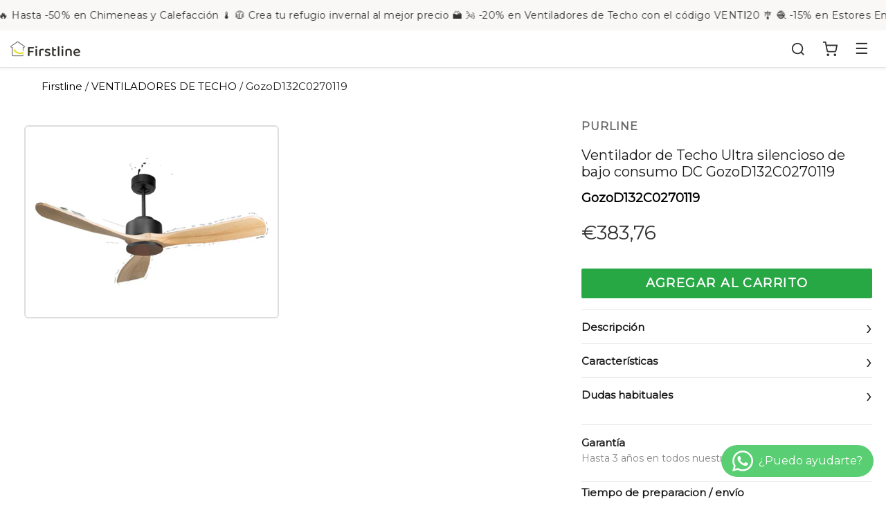

--- FILE ---
content_type: text/html; charset=utf-8
request_url: https://firstline.es/products/ventilador-techo-wifi-motor-mando-gozod132c0270119
body_size: 58933
content:
<!doctype html>
<!--[if IE 9]> <html class="ie9 no-js" lang="es"> <![endif]-->
<!--[if (gt IE 9)|!(IE)]><!--> <html class="no-js" lang="es"> <!--<![endif]-->
<head>
 
 
	<script src='https://cdn.shopify.com/s/files/1/0411/8639/4277/t/11/assets/spotlight.js'></script>

    <link href='https://cdn.shopify.com/s/files/1/0411/8639/4277/t/11/assets/ymq-option.css' rel='stylesheet'> 

	<link href='https://option.ymq.cool/option/bottom.css' rel='stylesheet'> 

	<style id="ymq-jsstyle"></style> 

	<script> 
		window.best_option = window.best_option || {}; 

		best_option.shop = `firstlinehome.myshopify.com`; 

		best_option.page = `product`; 

		best_option.ymq_option_branding = {}; 
		  
			best_option.ymq_option_branding = {"button":{"--button-background-checked-color":"#000000","--button-background-color":"#FFFFFF","--button-background-disabled-color":"#FFFFFF","--button-border-checked-color":"#000000","--button-border-color":"#000000","--button-border-disabled-color":"#000000","--button-font-checked-color":"#FFFFFF","--button-font-disabled-color":"#cccccc","--button-font-color":"#000000","--button-border-radius":"0","--button-font-size":"14","--button-line-height":"20","--button-margin-l-r":"4","--button-margin-u-d":"4","--button-padding-l-r":"16","--button-padding-u-d":"8"},"radio":{"--radio-border-color":"#BBC1E1","--radio-border-checked-color":"#BBC1E1","--radio-border-disabled-color":"#BBC1E1","--radio-border-hover-color":"#BBC1E1","--radio-background-color":"#FFFFFF","--radio-background-checked-color":"#275EFE","--radio-background-disabled-color":"#E1E6F9","--radio-background-hover-color":"#FFFFFF","--radio-inner-color":"#E1E6F9","--radio-inner-checked-color":"#FFFFFF","--radio-inner-disabled-color":"#FFFFFF"},"input":{"--input-background-checked-color":"#FFFFFF","--input-background-color":"#FFFFFF","--input-border-checked-color":"#000000","--input-border-color":"#000000","--input-font-checked-color":"#000000","--input-font-color":"#000000","--input-border-radius":"0","--input-font-size":"14","--input-padding-l-r":"16","--input-padding-u-d":"9","--input-width":"100","--input-max-width":"400"},"select":{"--select-border-color":"#000000","--select-border-checked-color":"#000000","--select-background-color":"#FFFFFF","--select-background-checked-color":"#FFFFFF","--select-font-color":"#000000","--select-font-checked-color":"#000000","--select-option-background-color":"#FFFFFF","--select-option-background-checked-color":"#F5F9FF","--select-option-background-disabled-color":"#FFFFFF","--select-option-font-color":"#000000","--select-option-font-checked-color":"#000000","--select-option-font-disabled-color":"#CCCCCC","--select-padding-u-d":"9","--select-padding-l-r":"16","--select-option-padding-u-d":"9","--select-option-padding-l-r":"16","--select-width":"100","--select-max-width":"400","--select-font-size":"14","--select-border-radius":"0"},"multiple":{"--multiple-background-color":"#F5F9FF","--multiple-font-color":"#000000","--multiple-padding-u-d":"2","--multiple-padding-l-r":"8","--multiple-font-size":"12","--multiple-border-radius":"0"},"img":{"--img-border-color":"#E1E1E1","--img-border-checked-color":"#000000","--img-border-disabled-color":"#000000","--img-width":"50","--img-height":"50","--img-margin-u-d":"2","--img-margin-l-r":"2","--img-border-radius":"4"},"upload":{"--upload-background-color":"#409EFF","--upload-font-color":"#FFFFFF","--upload-border-color":"#409EFF","--upload-padding-u-d":"12","--upload-padding-l-r":"20","--upload-font-size":"12","--upload-border-radius":"4"},"cart":{"--cart-border-color":"#000000","--buy-border-color":"#000000","--cart-border-hover-color":"#000000","--buy-border-hover-color":"#000000","--cart-background-color":"#000000","--buy-background-color":"#000000","--cart-background-hover-color":"#000000","--buy-background-hover-color":"#000000","--cart-font-color":"#FFFFFF","--buy-font-color":"#FFFFFF","--cart-font-hover-color":"#FFFFFF","--buy-font-hover-color":"#FFFFFF","--cart-padding-u-d":"12","--cart-padding-l-r":"16","--buy-padding-u-d":"12","--buy-padding-l-r":"16","--cart-margin-u-d":"4","--cart-margin-l-r":"0","--buy-margin-u-d":"4","--buy-margin-l-r":"0","--cart-width":"100","--cart-max-width":"800","--buy-width":"100","--buy-max-width":"800","--cart-font-size":"14","--cart-border-radius":"0","--buy-font-size":"14","--buy-border-radius":"0"},"quantity":{"--quantity-border-color":"#A6A3A3","--quantity-font-color":"#000000","--quantity-background-color":"#FFFFFF","--quantity-width":"150","--quantity-height":"40","--quantity-font-size":"14","--quantity-border-radius":"0"},"global":{"--global-title-color":"#000000","--global-help-color":"#000000","--global-error-color":"#DC3545","--global-title-font-size":"14","--global-help-font-size":"12","--global-error-font-size":"12","--global-margin-top":"0","--global-margin-bottom":"20","--global-margin-left":"0","--global-margin-right":"0","--global-title-margin-top":"0","--global-title-margin-bottom":"5","--global-title-margin-left":"0","--global-title-margin-right":"0","--global-help-margin-top":"5","--global-help-margin-bottom":"0","--global-help-margin-left":"0","--global-help-margin-right":"0","--global-error-margin-top":"5","--global-error-margin-bottom":"0","--global-error-margin-left":"0","--global-error-margin-right":"0"},"discount":{"--new-discount-normal-color":"#1878B9","--new-discount-error-color":"#E22120","--new-discount-layout":"flex-end"},"lan":{"require":"This is a required field.","email":"Please enter a valid email address.","phone":"Please enter the correct phone.","number":"Please enter an number.","integer":"Please enter an integer.","min_char":"Please enter no less than %s characters.","max_char":"Please enter no more than %s characters.","max_s":"Please choose less than %s options.","min_s":"Please choose more than %s options.","total_s":"Please choose %s options.","min":"Please enter no less than %s.","max":"Please enter no more than %s.","currency":"EUR","sold_out":"sold out","please_choose":"Please choose","add_to_cart":"ADD TO CART","buy_it_now":"BUY IT NOW","add_price_text":"Selection will add %s to the price","discount_code":"Discount code","application":"Apply","discount_error1":"Enter a valid discount code","discount_error2":"discount code isn't valid for the items in your cart"},"price":{"--price-border-color":"#000000","--price-background-color":"#FFFFFF","--price-font-color":"#000000","--price-price-font-color":"#03de90","--price-padding-u-d":"9","--price-padding-l-r":"16","--price-width":"100","--price-max-width":"400","--price-font-size":"14","--price-border-radius":"0"},"extra":{"is_show":"0","plan":"1","quantity-box":"0","price-value":"3,4,15,6,16,7","variant-original-margin-bottom":"15","strong-dorp-down":0,"radio-unchecked":1,"img-option-bigger":1,"add-button-reload":1,"variant-original":"0","color-swatch":"1"}}; 
		 

		best_option.ymq_option_settings = {}; 
		
	        
		best_option.product = {"id":8420808786266,"title":"Ventilador de Techo Ultra silencioso de bajo consumo DC GozoD132C0270119","handle":"ventilador-techo-wifi-motor-mando-gozod132c0270119","description":"\r\n\u003cstrong\u003eVentilador de Techo ø132 cm con Wifi Reversible Hypersilence\u003c\/strong\u003e\r\n\u003cp data-mce-style=\"text-align: center;\"\u003e\r\n\r\n \u003cbr\u003e El motor de corriente continua (DC) Klassfan by Purline, es un motor de alta calidad con unas prestaciones de alto nivel. Permite instalaciones en techos de hasta 15º de inclinación y se sirve con dos tijas para que se instale a la altura adecuada (13.5 cm y 25 cm). Permite 2 o 3 aspas (dependiendo del modelo de aspa), pues dispone de una función de auto equilibrado. Todos los motores permite incluir un kit de luz.\u003cbr\u003e\u003cbr\u003eEs un motor con función Verano\/Invierno (Desestratificador de aire), de forma que en invierno podrás invertir el movimiento del motor, para que su giro desplace el aire caliente hacia abajo, actuando como complemento de tu sistema de calefacción y favoreciendo un consumo optimizado con un importante ahorro energético. Además incluye un termostato en su base superior, que te permite programar el ventilador para funcione según la temperatura ambiente.\u003cbr\u003e\u003cbr\u003eUna ventaja muy destacada, es su sistema FullFlow patentado, que permite calibrar el consumo y la potencia del motor, a las necesidades de las palas elegidas, logrando unos resultados espectaculares en rendimiento energético. Nuestro sistema Fullflow permite una verdadera versatibilidad.\u003cbr\u003e\u003cbr\u003eAdemas cuenta con multitud de ventajas adicionales como 6 velocidades programables (fullflow), temporizador (8h) y posibilidad de control remoto mediante mando a distancia, mando de pared y conexión WiFi con la aplicación Tuya Smart, para poder utilizar el ventilador desde cualquier dispositivo móvil. Cuenta también con sistema certificado Hypersilence, una tecnología súper silenciosa a velocidad 3 y que permite utilizar el ventilador por las noches o en momentos de descansos, ofreciendo un rendimiento muy silencioso y con un consumo muy reducido, pudiendo llegar de 3 a 5 W, con aspas de 106 cm.\u003cbr\u003e\u003cbr\u003eTambién dispone de una función de memoria que guarda la configuración utilizada, tanto de velocidad como de luz, si así está equipado, de forma que cuando se apaga el ventilador se guarda y cuando se vuelve a encender arranca con la misma configuración.\u003cbr\u003e \u003cbr\u003e Las palas aerodinámicas de madera balsa maciza otorgan al ventilador una gran ligereza. Han sido artesanalmente tratadas para estar equilibradas y no producir ningún tipo de vibración. Este modelo de 3 aspas acabadas en madera clara tiene un diámetro de 132 cm\u003cbr\u003e\u003cbr\u003e\u003cbr\u003e\r\n\u003c\/p\u003e\r\n\u003ciframe width=\"560\" height=\"250\" src=\"https:\/\/www.youtube.com\/embed\/?loop=1\" title=\"YouTube video player\" frameborder=\"0\" allow=\"accelerometer; autoplay; clipboard-write; encrypted-media; gyroscope; picture-in-picture; web-share\" allowfullscreen style=\"max-width:100%\"\u003e\u003c\/iframe\u003e\r\n\r\n\r\n\r\n\u003ch5\u003ePolítica Firstline\u003c\/h5\u003e\r\n\r\n\u003cp\u003e\u003cimg alt=\"\" src=\"https:\/\/cdn.shopify.com\/s\/files\/1\/0606\/3610\/2864\/files\/politica.png?v=1656237687\" style=\"display: block; margin-left: auto; margin-right: auto;\"\u003e\u003c\/p\u003e\r\n\r\n\r\n\u003ch5\u003eCaracterísticas Técnicas\u003c\/h5\u003e\r\n\u003ch3\u003ePorque sabemos que los aspectos técnicos también importan:\u003c\/h3\u003e\r\n\r\n\r\n\u003ctable width=\"100%\"\u003e\r\n\u003ctbody\u003e\r\n\u003ctr style=\"height: 19px;\" data-mce-style=\"height: 19px;\"\u003e\r\n\u003ctd style=\"width: 46.7182%; height: 19px;\" data-mce-style=\"width: 46.7182%; height: 19px;\"\u003e\u003cstrong\u003eReferencia\u003c\/strong\u003e\u003c\/td\u003e\r\n\u003ctd style=\"width: 48.2818%; height: 19px;\" data-mce-style=\"width: 48.2818%; height: 19px;\"\u003eGozo D132 C02 70119\u003c\/td\u003e\r\n\u003c\/tr\u003e\n\u003ctr style=\"height: 19px;\" data-mce-style=\"height: 19px;\"\u003e\r\n\u003ctd style=\"width: 46.7182%; height: 19px;\" data-mce-style=\"width: 46.7182%; height: 19px;\"\u003e\u003cstrong\u003eAlto\u003c\/strong\u003e\u003c\/td\u003e\r\n\u003ctd style=\"width: 48.2818%; height: 19px;\" data-mce-style=\"width: 48.2818%; height: 19px;\"\u003e32 cm\u003c\/td\u003e\r\n\u003c\/tr\u003e\n\u003ctr style=\"height: 19px;\" data-mce-style=\"height: 19px;\"\u003e\r\n\u003ctd style=\"width: 46.7182%; height: 19px;\" data-mce-style=\"width: 46.7182%; height: 19px;\"\u003e\u003cstrong\u003eGarantia\u003c\/strong\u003e\u003c\/td\u003e\r\n\u003ctd style=\"width: 48.2818%; height: 19px;\" data-mce-style=\"width: 48.2818%; height: 19px;\"\u003e10\u003c\/td\u003e\r\n\u003c\/tr\u003e\n\u003ctr style=\"height: 19px;\" data-mce-style=\"height: 19px;\"\u003e\r\n\u003ctd style=\"width: 46.7182%; height: 19px;\" data-mce-style=\"width: 46.7182%; height: 19px;\"\u003e\u003cstrong\u003eMando a Distancia\u003c\/strong\u003e\u003c\/td\u003e\r\n\u003ctd style=\"width: 48.2818%; height: 19px;\" data-mce-style=\"width: 48.2818%; height: 19px;\"\u003esi\u003c\/td\u003e\r\n\u003c\/tr\u003e\n\u003ctr style=\"height: 19px;\" data-mce-style=\"height: 19px;\"\u003e\r\n\u003ctd style=\"width: 46.7182%; height: 19px;\" data-mce-style=\"width: 46.7182%; height: 19px;\"\u003e\u003cstrong\u003eCaudal\u003c\/strong\u003e\u003c\/td\u003e\r\n\u003ctd style=\"width: 48.2818%; height: 19px;\" data-mce-style=\"width: 48.2818%; height: 19px;\"\u003e17680 m3\/ h\u003c\/td\u003e\r\n\u003c\/tr\u003e\n\u003ctr style=\"height: 19px;\" data-mce-style=\"height: 19px;\"\u003e\r\n\u003ctd style=\"width: 46.7182%; height: 19px;\" data-mce-style=\"width: 46.7182%; height: 19px;\"\u003e\u003cstrong\u003eMedidas Producto\u003c\/strong\u003e\u003c\/td\u003e\r\n\u003ctd style=\"width: 48.2818%; height: 19px;\" data-mce-style=\"width: 48.2818%; height: 19px;\"\u003e132x32x132 cm\u003c\/td\u003e\r\n\u003c\/tr\u003e\n\u003ctr style=\"height: 19px;\" data-mce-style=\"height: 19px;\"\u003e\r\n\u003ctd style=\"width: 46.7182%; height: 19px;\" data-mce-style=\"width: 46.7182%; height: 19px;\"\u003e\u003cstrong\u003eGrado max. instalación\u003c\/strong\u003e\u003c\/td\u003e\r\n\u003ctd style=\"width: 48.2818%; height: 19px;\" data-mce-style=\"width: 48.2818%; height: 19px;\"\u003e15 °\u003c\/td\u003e\r\n\u003c\/tr\u003e\n\u003ctr style=\"height: 19px;\" data-mce-style=\"height: 19px;\"\u003e\r\n\u003ctd style=\"width: 46.7182%; height: 19px;\" data-mce-style=\"width: 46.7182%; height: 19px;\"\u003e\u003cstrong\u003eMemoria\u003c\/strong\u003e\u003c\/td\u003e\r\n\u003ctd style=\"width: 48.2818%; height: 19px;\" data-mce-style=\"width: 48.2818%; height: 19px;\"\u003esi\u003c\/td\u003e\r\n\u003c\/tr\u003e\n\u003ctr style=\"height: 19px;\" data-mce-style=\"height: 19px;\"\u003e\r\n\u003ctd style=\"width: 46.7182%; height: 19px;\" data-mce-style=\"width: 46.7182%; height: 19px;\"\u003e\u003cstrong\u003ePeso Artículo\u003c\/strong\u003e\u003c\/td\u003e\r\n\u003ctd style=\"width: 48.2818%; height: 19px;\" data-mce-style=\"width: 48.2818%; height: 19px;\"\u003e5.97 kg\u003c\/td\u003e\r\n\u003c\/tr\u003e\n\u003ctr style=\"height: 19px;\" data-mce-style=\"height: 19px;\"\u003e\r\n\u003ctd style=\"width: 46.7182%; height: 19px;\" data-mce-style=\"width: 46.7182%; height: 19px;\"\u003e\u003cstrong\u003ePotencia Maxima\u003c\/strong\u003e\u003c\/td\u003e\r\n\u003ctd style=\"width: 48.2818%; height: 19px;\" data-mce-style=\"width: 48.2818%; height: 19px;\"\u003e40 W\u003c\/td\u003e\r\n\u003c\/tr\u003e\n\u003ctr style=\"height: 19px;\" data-mce-style=\"height: 19px;\"\u003e\r\n\u003ctd style=\"width: 46.7182%; height: 19px;\" data-mce-style=\"width: 46.7182%; height: 19px;\"\u003e\u003cstrong\u003eProfundidad\u003c\/strong\u003e\u003c\/td\u003e\r\n\u003ctd style=\"width: 48.2818%; height: 19px;\" data-mce-style=\"width: 48.2818%; height: 19px;\"\u003e132 cm\u003c\/td\u003e\r\n\u003c\/tr\u003e\n\u003ctr style=\"height: 19px;\" data-mce-style=\"height: 19px;\"\u003e\r\n\u003ctd style=\"width: 46.7182%; height: 19px;\" data-mce-style=\"width: 46.7182%; height: 19px;\"\u003e\u003cstrong\u003eMotor DC\u003c\/strong\u003e\u003c\/td\u003e\r\n\u003ctd style=\"width: 48.2818%; height: 19px;\" data-mce-style=\"width: 48.2818%; height: 19px;\"\u003esi\u003c\/td\u003e\r\n\u003c\/tr\u003e\n\u003ctr style=\"height: 19px;\" data-mce-style=\"height: 19px;\"\u003e\r\n\u003ctd style=\"width: 46.7182%; height: 19px;\" data-mce-style=\"width: 46.7182%; height: 19px;\"\u003e\u003cstrong\u003eMaterial Palas\u003c\/strong\u003e\u003c\/td\u003e\r\n\u003ctd style=\"width: 48.2818%; height: 19px;\" data-mce-style=\"width: 48.2818%; height: 19px;\"\u003eMadera Balsa\u003c\/td\u003e\r\n\u003c\/tr\u003e\n\u003ctr style=\"height: 19px;\" data-mce-style=\"height: 19px;\"\u003e\r\n\u003ctd style=\"width: 46.7182%; height: 19px;\" data-mce-style=\"width: 46.7182%; height: 19px;\"\u003e\u003cstrong\u003eMáximo Tija\u003c\/strong\u003e\u003c\/td\u003e\r\n\u003ctd style=\"width: 48.2818%; height: 19px;\" data-mce-style=\"width: 48.2818%; height: 19px;\"\u003e60 cm\u003c\/td\u003e\r\n\u003c\/tr\u003e\n\u003ctr style=\"height: 19px;\" data-mce-style=\"height: 19px;\"\u003e\r\n\u003ctd style=\"width: 46.7182%; height: 19px;\" data-mce-style=\"width: 46.7182%; height: 19px;\"\u003e\u003cstrong\u003eTechos Inclinados\u003c\/strong\u003e\u003c\/td\u003e\r\n\u003ctd style=\"width: 48.2818%; height: 19px;\" data-mce-style=\"width: 48.2818%; height: 19px;\"\u003esi\u003c\/td\u003e\r\n\u003c\/tr\u003e\n\u003ctr style=\"height: 19px;\" data-mce-style=\"height: 19px;\"\u003e\r\n\u003ctd style=\"width: 46.7182%; height: 19px;\" data-mce-style=\"width: 46.7182%; height: 19px;\"\u003e\u003cstrong\u003eWifi\u003c\/strong\u003e\u003c\/td\u003e\r\n\u003ctd style=\"width: 48.2818%; height: 19px;\" data-mce-style=\"width: 48.2818%; height: 19px;\"\u003esi\u003c\/td\u003e\r\n\u003c\/tr\u003e\n\u003ctr style=\"height: 19px;\" data-mce-style=\"height: 19px;\"\u003e\r\n\u003ctd style=\"width: 46.7182%; height: 19px;\" data-mce-style=\"width: 46.7182%; height: 19px;\"\u003e\u003cstrong\u003eColor\u003c\/strong\u003e\u003c\/td\u003e\r\n\u003ctd style=\"width: 48.2818%; height: 19px;\" data-mce-style=\"width: 48.2818%; height: 19px;\"\u003eNegro\u003c\/td\u003e\r\n\u003c\/tr\u003e\n\u003ctr style=\"height: 19px;\" data-mce-style=\"height: 19px;\"\u003e\r\n\u003ctd style=\"width: 46.7182%; height: 19px;\" data-mce-style=\"width: 46.7182%; height: 19px;\"\u003e\u003cstrong\u003eDiámetro\u003c\/strong\u003e\u003c\/td\u003e\r\n\u003ctd style=\"width: 48.2818%; height: 19px;\" data-mce-style=\"width: 48.2818%; height: 19px;\"\u003e132 cm\u003c\/td\u003e\r\n\u003c\/tr\u003e\n\u003ctr style=\"height: 19px;\" data-mce-style=\"height: 19px;\"\u003e\r\n\u003ctd style=\"width: 46.7182%; height: 19px;\" data-mce-style=\"width: 46.7182%; height: 19px;\"\u003e\u003cstrong\u003eHypersilence\u003c\/strong\u003e\u003c\/td\u003e\r\n\u003ctd style=\"width: 48.2818%; height: 19px;\" data-mce-style=\"width: 48.2818%; height: 19px;\"\u003eSi\u003c\/td\u003e\r\n\u003c\/tr\u003e\n\u003ctr style=\"height: 19px;\" data-mce-style=\"height: 19px;\"\u003e\r\n\u003ctd style=\"width: 46.7182%; height: 19px;\" data-mce-style=\"width: 46.7182%; height: 19px;\"\u003e\u003cstrong\u003eLuz\u003c\/strong\u003e\u003c\/td\u003e\r\n\u003ctd style=\"width: 48.2818%; height: 19px;\" data-mce-style=\"width: 48.2818%; height: 19px;\"\u003esi\u003c\/td\u003e\r\n\u003c\/tr\u003e\n\u003ctr style=\"height: 19px;\" data-mce-style=\"height: 19px;\"\u003e\r\n\u003ctd style=\"width: 46.7182%; height: 19px;\" data-mce-style=\"width: 46.7182%; height: 19px;\"\u003e\u003cstrong\u003eVelocidades\u003c\/strong\u003e\u003c\/td\u003e\r\n\u003ctd style=\"width: 48.2818%; height: 19px;\" data-mce-style=\"width: 48.2818%; height: 19px;\"\u003e6\u003c\/td\u003e\r\n\u003c\/tr\u003e\n\u003ctr style=\"height: 19px;\" data-mce-style=\"height: 19px;\"\u003e\r\n\u003ctd style=\"width: 46.7182%; height: 19px;\" data-mce-style=\"width: 46.7182%; height: 19px;\"\u003e\u003cstrong\u003eRevoluciones por Minuto\u003c\/strong\u003e\u003c\/td\u003e\r\n\u003ctd style=\"width: 48.2818%; height: 19px;\" data-mce-style=\"width: 48.2818%; height: 19px;\"\u003e210 rpm\u003c\/td\u003e\r\n\u003c\/tr\u003e\n\u003ctr style=\"height: 19px;\" data-mce-style=\"height: 19px;\"\u003e\r\n\u003ctd style=\"width: 46.7182%; height: 19px;\" data-mce-style=\"width: 46.7182%; height: 19px;\"\u003e\u003cstrong\u003eAncho\u003c\/strong\u003e\u003c\/td\u003e\r\n\u003ctd style=\"width: 48.2818%; height: 19px;\" data-mce-style=\"width: 48.2818%; height: 19px;\"\u003e132 cm\u003c\/td\u003e\r\n\u003c\/tr\u003e\n\u003ctr style=\"height: 19px;\" data-mce-style=\"height: 19px;\"\u003e\r\n\u003ctd style=\"width: 46.7182%; height: 19px;\" data-mce-style=\"width: 46.7182%; height: 19px;\"\u003e\u003cstrong\u003eModo Invierno\/Verano\u003c\/strong\u003e\u003c\/td\u003e\r\n\u003ctd style=\"width: 48.2818%; height: 19px;\" data-mce-style=\"width: 48.2818%; height: 19px;\"\u003esi\u003c\/td\u003e\r\n\u003c\/tr\u003e\n\u003ctr style=\"height: 19px;\" data-mce-style=\"height: 19px;\"\u003e\r\n\u003ctd style=\"width: 46.7182%; height: 19px;\" data-mce-style=\"width: 46.7182%; height: 19px;\"\u003e\u003cstrong\u003eTermostato\u003c\/strong\u003e\u003c\/td\u003e\r\n\u003ctd style=\"width: 48.2818%; height: 19px;\" data-mce-style=\"width: 48.2818%; height: 19px;\"\u003esi\u003c\/td\u003e\r\n\u003c\/tr\u003e\n\u003ctr style=\"height: 19px;\" data-mce-style=\"height: 19px;\"\u003e\r\n\u003ctd style=\"width: 46.7182%; height: 19px;\" data-mce-style=\"width: 46.7182%; height: 19px;\"\u003e\u003cstrong\u003eSuperficie de uso\u003c\/strong\u003e\u003c\/td\u003e\r\n\u003ctd style=\"width: 48.2818%; height: 19px;\" data-mce-style=\"width: 48.2818%; height: 19px;\"\u003e35 m2\u003c\/td\u003e\r\n\u003c\/tr\u003e\r\n\u003c\/tbody\u003e\r\n\u003c\/table\u003e\r\n\u003ch2 data-mce-fragment=\"1\"\u003e\u003cbr\u003e\u003c\/h2\u003e\r\n\r\n\r\n\r\n\r\n\u003cbr\u003e","published_at":"2023-05-15T16:18:33+02:00","created_at":"2023-05-15T16:18:33+02:00","vendor":"PURLINE","type":"","tags":["ventiladores-purline-klassfan"],"price":38376,"price_min":38376,"price_max":38376,"available":true,"price_varies":false,"compare_at_price":38376,"compare_at_price_min":38376,"compare_at_price_max":38376,"compare_at_price_varies":false,"variants":[{"id":46693305188698,"title":"Default Title","option1":"Default Title","option2":null,"option3":null,"sku":"70119","requires_shipping":true,"taxable":true,"featured_image":{"id":49441249493338,"product_id":8420808786266,"position":1,"created_at":"2023-05-15T16:18:33+02:00","updated_at":"2023-05-15T16:18:33+02:00","alt":null,"width":3000,"height":2268,"src":"\/\/firstline.es\/cdn\/shop\/products\/cp6-sw132-dc1-v2-ventilador-de-techo-69256_700f598e-56db-4817-91e5-4b761489542b.jpg?v=1684160313","variant_ids":[46693305188698]},"available":true,"name":"Ventilador de Techo Ultra silencioso de bajo consumo DC GozoD132C0270119","public_title":null,"options":["Default Title"],"price":38376,"weight":7000,"compare_at_price":38376,"inventory_management":"shopify","barcode":"8435736336192","featured_media":{"alt":null,"id":43155943391578,"position":1,"preview_image":{"aspect_ratio":1.323,"height":2268,"width":3000,"src":"\/\/firstline.es\/cdn\/shop\/products\/cp6-sw132-dc1-v2-ventilador-de-techo-69256_700f598e-56db-4817-91e5-4b761489542b.jpg?v=1684160313"}},"requires_selling_plan":false,"selling_plan_allocations":[]}],"images":["\/\/firstline.es\/cdn\/shop\/products\/cp6-sw132-dc1-v2-ventilador-de-techo-69256_700f598e-56db-4817-91e5-4b761489542b.jpg?v=1684160313"],"featured_image":"\/\/firstline.es\/cdn\/shop\/products\/cp6-sw132-dc1-v2-ventilador-de-techo-69256_700f598e-56db-4817-91e5-4b761489542b.jpg?v=1684160313","options":["Title"],"media":[{"alt":null,"id":43155943391578,"position":1,"preview_image":{"aspect_ratio":1.323,"height":2268,"width":3000,"src":"\/\/firstline.es\/cdn\/shop\/products\/cp6-sw132-dc1-v2-ventilador-de-techo-69256_700f598e-56db-4817-91e5-4b761489542b.jpg?v=1684160313"},"aspect_ratio":1.323,"height":2268,"media_type":"image","src":"\/\/firstline.es\/cdn\/shop\/products\/cp6-sw132-dc1-v2-ventilador-de-techo-69256_700f598e-56db-4817-91e5-4b761489542b.jpg?v=1684160313","width":3000}],"requires_selling_plan":false,"selling_plan_groups":[],"content":"\r\n\u003cstrong\u003eVentilador de Techo ø132 cm con Wifi Reversible Hypersilence\u003c\/strong\u003e\r\n\u003cp data-mce-style=\"text-align: center;\"\u003e\r\n\r\n \u003cbr\u003e El motor de corriente continua (DC) Klassfan by Purline, es un motor de alta calidad con unas prestaciones de alto nivel. Permite instalaciones en techos de hasta 15º de inclinación y se sirve con dos tijas para que se instale a la altura adecuada (13.5 cm y 25 cm). Permite 2 o 3 aspas (dependiendo del modelo de aspa), pues dispone de una función de auto equilibrado. Todos los motores permite incluir un kit de luz.\u003cbr\u003e\u003cbr\u003eEs un motor con función Verano\/Invierno (Desestratificador de aire), de forma que en invierno podrás invertir el movimiento del motor, para que su giro desplace el aire caliente hacia abajo, actuando como complemento de tu sistema de calefacción y favoreciendo un consumo optimizado con un importante ahorro energético. Además incluye un termostato en su base superior, que te permite programar el ventilador para funcione según la temperatura ambiente.\u003cbr\u003e\u003cbr\u003eUna ventaja muy destacada, es su sistema FullFlow patentado, que permite calibrar el consumo y la potencia del motor, a las necesidades de las palas elegidas, logrando unos resultados espectaculares en rendimiento energético. Nuestro sistema Fullflow permite una verdadera versatibilidad.\u003cbr\u003e\u003cbr\u003eAdemas cuenta con multitud de ventajas adicionales como 6 velocidades programables (fullflow), temporizador (8h) y posibilidad de control remoto mediante mando a distancia, mando de pared y conexión WiFi con la aplicación Tuya Smart, para poder utilizar el ventilador desde cualquier dispositivo móvil. Cuenta también con sistema certificado Hypersilence, una tecnología súper silenciosa a velocidad 3 y que permite utilizar el ventilador por las noches o en momentos de descansos, ofreciendo un rendimiento muy silencioso y con un consumo muy reducido, pudiendo llegar de 3 a 5 W, con aspas de 106 cm.\u003cbr\u003e\u003cbr\u003eTambién dispone de una función de memoria que guarda la configuración utilizada, tanto de velocidad como de luz, si así está equipado, de forma que cuando se apaga el ventilador se guarda y cuando se vuelve a encender arranca con la misma configuración.\u003cbr\u003e \u003cbr\u003e Las palas aerodinámicas de madera balsa maciza otorgan al ventilador una gran ligereza. Han sido artesanalmente tratadas para estar equilibradas y no producir ningún tipo de vibración. Este modelo de 3 aspas acabadas en madera clara tiene un diámetro de 132 cm\u003cbr\u003e\u003cbr\u003e\u003cbr\u003e\r\n\u003c\/p\u003e\r\n\u003ciframe width=\"560\" height=\"250\" src=\"https:\/\/www.youtube.com\/embed\/?loop=1\" title=\"YouTube video player\" frameborder=\"0\" allow=\"accelerometer; autoplay; clipboard-write; encrypted-media; gyroscope; picture-in-picture; web-share\" allowfullscreen style=\"max-width:100%\"\u003e\u003c\/iframe\u003e\r\n\r\n\r\n\r\n\u003ch5\u003ePolítica Firstline\u003c\/h5\u003e\r\n\r\n\u003cp\u003e\u003cimg alt=\"\" src=\"https:\/\/cdn.shopify.com\/s\/files\/1\/0606\/3610\/2864\/files\/politica.png?v=1656237687\" style=\"display: block; margin-left: auto; margin-right: auto;\"\u003e\u003c\/p\u003e\r\n\r\n\r\n\u003ch5\u003eCaracterísticas Técnicas\u003c\/h5\u003e\r\n\u003ch3\u003ePorque sabemos que los aspectos técnicos también importan:\u003c\/h3\u003e\r\n\r\n\r\n\u003ctable width=\"100%\"\u003e\r\n\u003ctbody\u003e\r\n\u003ctr style=\"height: 19px;\" data-mce-style=\"height: 19px;\"\u003e\r\n\u003ctd style=\"width: 46.7182%; height: 19px;\" data-mce-style=\"width: 46.7182%; height: 19px;\"\u003e\u003cstrong\u003eReferencia\u003c\/strong\u003e\u003c\/td\u003e\r\n\u003ctd style=\"width: 48.2818%; height: 19px;\" data-mce-style=\"width: 48.2818%; height: 19px;\"\u003eGozo D132 C02 70119\u003c\/td\u003e\r\n\u003c\/tr\u003e\n\u003ctr style=\"height: 19px;\" data-mce-style=\"height: 19px;\"\u003e\r\n\u003ctd style=\"width: 46.7182%; height: 19px;\" data-mce-style=\"width: 46.7182%; height: 19px;\"\u003e\u003cstrong\u003eAlto\u003c\/strong\u003e\u003c\/td\u003e\r\n\u003ctd style=\"width: 48.2818%; height: 19px;\" data-mce-style=\"width: 48.2818%; height: 19px;\"\u003e32 cm\u003c\/td\u003e\r\n\u003c\/tr\u003e\n\u003ctr style=\"height: 19px;\" data-mce-style=\"height: 19px;\"\u003e\r\n\u003ctd style=\"width: 46.7182%; height: 19px;\" data-mce-style=\"width: 46.7182%; height: 19px;\"\u003e\u003cstrong\u003eGarantia\u003c\/strong\u003e\u003c\/td\u003e\r\n\u003ctd style=\"width: 48.2818%; height: 19px;\" data-mce-style=\"width: 48.2818%; height: 19px;\"\u003e10\u003c\/td\u003e\r\n\u003c\/tr\u003e\n\u003ctr style=\"height: 19px;\" data-mce-style=\"height: 19px;\"\u003e\r\n\u003ctd style=\"width: 46.7182%; height: 19px;\" data-mce-style=\"width: 46.7182%; height: 19px;\"\u003e\u003cstrong\u003eMando a Distancia\u003c\/strong\u003e\u003c\/td\u003e\r\n\u003ctd style=\"width: 48.2818%; height: 19px;\" data-mce-style=\"width: 48.2818%; height: 19px;\"\u003esi\u003c\/td\u003e\r\n\u003c\/tr\u003e\n\u003ctr style=\"height: 19px;\" data-mce-style=\"height: 19px;\"\u003e\r\n\u003ctd style=\"width: 46.7182%; height: 19px;\" data-mce-style=\"width: 46.7182%; height: 19px;\"\u003e\u003cstrong\u003eCaudal\u003c\/strong\u003e\u003c\/td\u003e\r\n\u003ctd style=\"width: 48.2818%; height: 19px;\" data-mce-style=\"width: 48.2818%; height: 19px;\"\u003e17680 m3\/ h\u003c\/td\u003e\r\n\u003c\/tr\u003e\n\u003ctr style=\"height: 19px;\" data-mce-style=\"height: 19px;\"\u003e\r\n\u003ctd style=\"width: 46.7182%; height: 19px;\" data-mce-style=\"width: 46.7182%; height: 19px;\"\u003e\u003cstrong\u003eMedidas Producto\u003c\/strong\u003e\u003c\/td\u003e\r\n\u003ctd style=\"width: 48.2818%; height: 19px;\" data-mce-style=\"width: 48.2818%; height: 19px;\"\u003e132x32x132 cm\u003c\/td\u003e\r\n\u003c\/tr\u003e\n\u003ctr style=\"height: 19px;\" data-mce-style=\"height: 19px;\"\u003e\r\n\u003ctd style=\"width: 46.7182%; height: 19px;\" data-mce-style=\"width: 46.7182%; height: 19px;\"\u003e\u003cstrong\u003eGrado max. instalación\u003c\/strong\u003e\u003c\/td\u003e\r\n\u003ctd style=\"width: 48.2818%; height: 19px;\" data-mce-style=\"width: 48.2818%; height: 19px;\"\u003e15 °\u003c\/td\u003e\r\n\u003c\/tr\u003e\n\u003ctr style=\"height: 19px;\" data-mce-style=\"height: 19px;\"\u003e\r\n\u003ctd style=\"width: 46.7182%; height: 19px;\" data-mce-style=\"width: 46.7182%; height: 19px;\"\u003e\u003cstrong\u003eMemoria\u003c\/strong\u003e\u003c\/td\u003e\r\n\u003ctd style=\"width: 48.2818%; height: 19px;\" data-mce-style=\"width: 48.2818%; height: 19px;\"\u003esi\u003c\/td\u003e\r\n\u003c\/tr\u003e\n\u003ctr style=\"height: 19px;\" data-mce-style=\"height: 19px;\"\u003e\r\n\u003ctd style=\"width: 46.7182%; height: 19px;\" data-mce-style=\"width: 46.7182%; height: 19px;\"\u003e\u003cstrong\u003ePeso Artículo\u003c\/strong\u003e\u003c\/td\u003e\r\n\u003ctd style=\"width: 48.2818%; height: 19px;\" data-mce-style=\"width: 48.2818%; height: 19px;\"\u003e5.97 kg\u003c\/td\u003e\r\n\u003c\/tr\u003e\n\u003ctr style=\"height: 19px;\" data-mce-style=\"height: 19px;\"\u003e\r\n\u003ctd style=\"width: 46.7182%; height: 19px;\" data-mce-style=\"width: 46.7182%; height: 19px;\"\u003e\u003cstrong\u003ePotencia Maxima\u003c\/strong\u003e\u003c\/td\u003e\r\n\u003ctd style=\"width: 48.2818%; height: 19px;\" data-mce-style=\"width: 48.2818%; height: 19px;\"\u003e40 W\u003c\/td\u003e\r\n\u003c\/tr\u003e\n\u003ctr style=\"height: 19px;\" data-mce-style=\"height: 19px;\"\u003e\r\n\u003ctd style=\"width: 46.7182%; height: 19px;\" data-mce-style=\"width: 46.7182%; height: 19px;\"\u003e\u003cstrong\u003eProfundidad\u003c\/strong\u003e\u003c\/td\u003e\r\n\u003ctd style=\"width: 48.2818%; height: 19px;\" data-mce-style=\"width: 48.2818%; height: 19px;\"\u003e132 cm\u003c\/td\u003e\r\n\u003c\/tr\u003e\n\u003ctr style=\"height: 19px;\" data-mce-style=\"height: 19px;\"\u003e\r\n\u003ctd style=\"width: 46.7182%; height: 19px;\" data-mce-style=\"width: 46.7182%; height: 19px;\"\u003e\u003cstrong\u003eMotor DC\u003c\/strong\u003e\u003c\/td\u003e\r\n\u003ctd style=\"width: 48.2818%; height: 19px;\" data-mce-style=\"width: 48.2818%; height: 19px;\"\u003esi\u003c\/td\u003e\r\n\u003c\/tr\u003e\n\u003ctr style=\"height: 19px;\" data-mce-style=\"height: 19px;\"\u003e\r\n\u003ctd style=\"width: 46.7182%; height: 19px;\" data-mce-style=\"width: 46.7182%; height: 19px;\"\u003e\u003cstrong\u003eMaterial Palas\u003c\/strong\u003e\u003c\/td\u003e\r\n\u003ctd style=\"width: 48.2818%; height: 19px;\" data-mce-style=\"width: 48.2818%; height: 19px;\"\u003eMadera Balsa\u003c\/td\u003e\r\n\u003c\/tr\u003e\n\u003ctr style=\"height: 19px;\" data-mce-style=\"height: 19px;\"\u003e\r\n\u003ctd style=\"width: 46.7182%; height: 19px;\" data-mce-style=\"width: 46.7182%; height: 19px;\"\u003e\u003cstrong\u003eMáximo Tija\u003c\/strong\u003e\u003c\/td\u003e\r\n\u003ctd style=\"width: 48.2818%; height: 19px;\" data-mce-style=\"width: 48.2818%; height: 19px;\"\u003e60 cm\u003c\/td\u003e\r\n\u003c\/tr\u003e\n\u003ctr style=\"height: 19px;\" data-mce-style=\"height: 19px;\"\u003e\r\n\u003ctd style=\"width: 46.7182%; height: 19px;\" data-mce-style=\"width: 46.7182%; height: 19px;\"\u003e\u003cstrong\u003eTechos Inclinados\u003c\/strong\u003e\u003c\/td\u003e\r\n\u003ctd style=\"width: 48.2818%; height: 19px;\" data-mce-style=\"width: 48.2818%; height: 19px;\"\u003esi\u003c\/td\u003e\r\n\u003c\/tr\u003e\n\u003ctr style=\"height: 19px;\" data-mce-style=\"height: 19px;\"\u003e\r\n\u003ctd style=\"width: 46.7182%; height: 19px;\" data-mce-style=\"width: 46.7182%; height: 19px;\"\u003e\u003cstrong\u003eWifi\u003c\/strong\u003e\u003c\/td\u003e\r\n\u003ctd style=\"width: 48.2818%; height: 19px;\" data-mce-style=\"width: 48.2818%; height: 19px;\"\u003esi\u003c\/td\u003e\r\n\u003c\/tr\u003e\n\u003ctr style=\"height: 19px;\" data-mce-style=\"height: 19px;\"\u003e\r\n\u003ctd style=\"width: 46.7182%; height: 19px;\" data-mce-style=\"width: 46.7182%; height: 19px;\"\u003e\u003cstrong\u003eColor\u003c\/strong\u003e\u003c\/td\u003e\r\n\u003ctd style=\"width: 48.2818%; height: 19px;\" data-mce-style=\"width: 48.2818%; height: 19px;\"\u003eNegro\u003c\/td\u003e\r\n\u003c\/tr\u003e\n\u003ctr style=\"height: 19px;\" data-mce-style=\"height: 19px;\"\u003e\r\n\u003ctd style=\"width: 46.7182%; height: 19px;\" data-mce-style=\"width: 46.7182%; height: 19px;\"\u003e\u003cstrong\u003eDiámetro\u003c\/strong\u003e\u003c\/td\u003e\r\n\u003ctd style=\"width: 48.2818%; height: 19px;\" data-mce-style=\"width: 48.2818%; height: 19px;\"\u003e132 cm\u003c\/td\u003e\r\n\u003c\/tr\u003e\n\u003ctr style=\"height: 19px;\" data-mce-style=\"height: 19px;\"\u003e\r\n\u003ctd style=\"width: 46.7182%; height: 19px;\" data-mce-style=\"width: 46.7182%; height: 19px;\"\u003e\u003cstrong\u003eHypersilence\u003c\/strong\u003e\u003c\/td\u003e\r\n\u003ctd style=\"width: 48.2818%; height: 19px;\" data-mce-style=\"width: 48.2818%; height: 19px;\"\u003eSi\u003c\/td\u003e\r\n\u003c\/tr\u003e\n\u003ctr style=\"height: 19px;\" data-mce-style=\"height: 19px;\"\u003e\r\n\u003ctd style=\"width: 46.7182%; height: 19px;\" data-mce-style=\"width: 46.7182%; height: 19px;\"\u003e\u003cstrong\u003eLuz\u003c\/strong\u003e\u003c\/td\u003e\r\n\u003ctd style=\"width: 48.2818%; height: 19px;\" data-mce-style=\"width: 48.2818%; height: 19px;\"\u003esi\u003c\/td\u003e\r\n\u003c\/tr\u003e\n\u003ctr style=\"height: 19px;\" data-mce-style=\"height: 19px;\"\u003e\r\n\u003ctd style=\"width: 46.7182%; height: 19px;\" data-mce-style=\"width: 46.7182%; height: 19px;\"\u003e\u003cstrong\u003eVelocidades\u003c\/strong\u003e\u003c\/td\u003e\r\n\u003ctd style=\"width: 48.2818%; height: 19px;\" data-mce-style=\"width: 48.2818%; height: 19px;\"\u003e6\u003c\/td\u003e\r\n\u003c\/tr\u003e\n\u003ctr style=\"height: 19px;\" data-mce-style=\"height: 19px;\"\u003e\r\n\u003ctd style=\"width: 46.7182%; height: 19px;\" data-mce-style=\"width: 46.7182%; height: 19px;\"\u003e\u003cstrong\u003eRevoluciones por Minuto\u003c\/strong\u003e\u003c\/td\u003e\r\n\u003ctd style=\"width: 48.2818%; height: 19px;\" data-mce-style=\"width: 48.2818%; height: 19px;\"\u003e210 rpm\u003c\/td\u003e\r\n\u003c\/tr\u003e\n\u003ctr style=\"height: 19px;\" data-mce-style=\"height: 19px;\"\u003e\r\n\u003ctd style=\"width: 46.7182%; height: 19px;\" data-mce-style=\"width: 46.7182%; height: 19px;\"\u003e\u003cstrong\u003eAncho\u003c\/strong\u003e\u003c\/td\u003e\r\n\u003ctd style=\"width: 48.2818%; height: 19px;\" data-mce-style=\"width: 48.2818%; height: 19px;\"\u003e132 cm\u003c\/td\u003e\r\n\u003c\/tr\u003e\n\u003ctr style=\"height: 19px;\" data-mce-style=\"height: 19px;\"\u003e\r\n\u003ctd style=\"width: 46.7182%; height: 19px;\" data-mce-style=\"width: 46.7182%; height: 19px;\"\u003e\u003cstrong\u003eModo Invierno\/Verano\u003c\/strong\u003e\u003c\/td\u003e\r\n\u003ctd style=\"width: 48.2818%; height: 19px;\" data-mce-style=\"width: 48.2818%; height: 19px;\"\u003esi\u003c\/td\u003e\r\n\u003c\/tr\u003e\n\u003ctr style=\"height: 19px;\" data-mce-style=\"height: 19px;\"\u003e\r\n\u003ctd style=\"width: 46.7182%; height: 19px;\" data-mce-style=\"width: 46.7182%; height: 19px;\"\u003e\u003cstrong\u003eTermostato\u003c\/strong\u003e\u003c\/td\u003e\r\n\u003ctd style=\"width: 48.2818%; height: 19px;\" data-mce-style=\"width: 48.2818%; height: 19px;\"\u003esi\u003c\/td\u003e\r\n\u003c\/tr\u003e\n\u003ctr style=\"height: 19px;\" data-mce-style=\"height: 19px;\"\u003e\r\n\u003ctd style=\"width: 46.7182%; height: 19px;\" data-mce-style=\"width: 46.7182%; height: 19px;\"\u003e\u003cstrong\u003eSuperficie de uso\u003c\/strong\u003e\u003c\/td\u003e\r\n\u003ctd style=\"width: 48.2818%; height: 19px;\" data-mce-style=\"width: 48.2818%; height: 19px;\"\u003e35 m2\u003c\/td\u003e\r\n\u003c\/tr\u003e\r\n\u003c\/tbody\u003e\r\n\u003c\/table\u003e\r\n\u003ch2 data-mce-fragment=\"1\"\u003e\u003cbr\u003e\u003c\/h2\u003e\r\n\r\n\r\n\r\n\r\n\u003cbr\u003e"}; 

		best_option.ymq_has_only_default_variant = true; 
		 

		best_option.ymq_status = {}; 
		 

		best_option.ymq_variantjson = {}; 
		 

		best_option.ymq_option_data = {}; 
		
	        
	    best_option.ymq_variant_condition = {}; 
		

		best_option.ymq_option_condition = {}; 
		 

	    best_option.ymq_option_template = {};
		best_option.ymq_option_template_condition = {}; 
	    
	    
	    

        
            best_option.ymq_option_template_sort = false;
        

        
            best_option.ymq_option_template_sort_before = false;
        
        
        best_option.ymq_option_template_c_t = {};
  		best_option.ymq_option_template_condition_c_t = {};
        

        



	</script>

	<script src='https://options.ymq.cool/option/best-options.js'></script>
 
 <script src="https://unpkg.com/swiper/swiper-bundle.min.js" defer="defer"></script>
<link rel="stylesheet" href="https://unpkg.com/swiper/swiper-bundle.min.css">

  <link rel="stylesheet" href="https://obscure-escarpment-2240.herokuapp.com/stylesheets/bcpo-front.css">
  <script>var bcpo_product={"id":8420808786266,"title":"Ventilador de Techo Ultra silencioso de bajo consumo DC GozoD132C0270119","handle":"ventilador-techo-wifi-motor-mando-gozod132c0270119","description":"\r\n\u003cstrong\u003eVentilador de Techo ø132 cm con Wifi Reversible Hypersilence\u003c\/strong\u003e\r\n\u003cp data-mce-style=\"text-align: center;\"\u003e\r\n\r\n \u003cbr\u003e El motor de corriente continua (DC) Klassfan by Purline, es un motor de alta calidad con unas prestaciones de alto nivel. Permite instalaciones en techos de hasta 15º de inclinación y se sirve con dos tijas para que se instale a la altura adecuada (13.5 cm y 25 cm). Permite 2 o 3 aspas (dependiendo del modelo de aspa), pues dispone de una función de auto equilibrado. Todos los motores permite incluir un kit de luz.\u003cbr\u003e\u003cbr\u003eEs un motor con función Verano\/Invierno (Desestratificador de aire), de forma que en invierno podrás invertir el movimiento del motor, para que su giro desplace el aire caliente hacia abajo, actuando como complemento de tu sistema de calefacción y favoreciendo un consumo optimizado con un importante ahorro energético. Además incluye un termostato en su base superior, que te permite programar el ventilador para funcione según la temperatura ambiente.\u003cbr\u003e\u003cbr\u003eUna ventaja muy destacada, es su sistema FullFlow patentado, que permite calibrar el consumo y la potencia del motor, a las necesidades de las palas elegidas, logrando unos resultados espectaculares en rendimiento energético. Nuestro sistema Fullflow permite una verdadera versatibilidad.\u003cbr\u003e\u003cbr\u003eAdemas cuenta con multitud de ventajas adicionales como 6 velocidades programables (fullflow), temporizador (8h) y posibilidad de control remoto mediante mando a distancia, mando de pared y conexión WiFi con la aplicación Tuya Smart, para poder utilizar el ventilador desde cualquier dispositivo móvil. Cuenta también con sistema certificado Hypersilence, una tecnología súper silenciosa a velocidad 3 y que permite utilizar el ventilador por las noches o en momentos de descansos, ofreciendo un rendimiento muy silencioso y con un consumo muy reducido, pudiendo llegar de 3 a 5 W, con aspas de 106 cm.\u003cbr\u003e\u003cbr\u003eTambién dispone de una función de memoria que guarda la configuración utilizada, tanto de velocidad como de luz, si así está equipado, de forma que cuando se apaga el ventilador se guarda y cuando se vuelve a encender arranca con la misma configuración.\u003cbr\u003e \u003cbr\u003e Las palas aerodinámicas de madera balsa maciza otorgan al ventilador una gran ligereza. Han sido artesanalmente tratadas para estar equilibradas y no producir ningún tipo de vibración. Este modelo de 3 aspas acabadas en madera clara tiene un diámetro de 132 cm\u003cbr\u003e\u003cbr\u003e\u003cbr\u003e\r\n\u003c\/p\u003e\r\n\u003ciframe width=\"560\" height=\"250\" src=\"https:\/\/www.youtube.com\/embed\/?loop=1\" title=\"YouTube video player\" frameborder=\"0\" allow=\"accelerometer; autoplay; clipboard-write; encrypted-media; gyroscope; picture-in-picture; web-share\" allowfullscreen style=\"max-width:100%\"\u003e\u003c\/iframe\u003e\r\n\r\n\r\n\r\n\u003ch5\u003ePolítica Firstline\u003c\/h5\u003e\r\n\r\n\u003cp\u003e\u003cimg alt=\"\" src=\"https:\/\/cdn.shopify.com\/s\/files\/1\/0606\/3610\/2864\/files\/politica.png?v=1656237687\" style=\"display: block; margin-left: auto; margin-right: auto;\"\u003e\u003c\/p\u003e\r\n\r\n\r\n\u003ch5\u003eCaracterísticas Técnicas\u003c\/h5\u003e\r\n\u003ch3\u003ePorque sabemos que los aspectos técnicos también importan:\u003c\/h3\u003e\r\n\r\n\r\n\u003ctable width=\"100%\"\u003e\r\n\u003ctbody\u003e\r\n\u003ctr style=\"height: 19px;\" data-mce-style=\"height: 19px;\"\u003e\r\n\u003ctd style=\"width: 46.7182%; height: 19px;\" data-mce-style=\"width: 46.7182%; height: 19px;\"\u003e\u003cstrong\u003eReferencia\u003c\/strong\u003e\u003c\/td\u003e\r\n\u003ctd style=\"width: 48.2818%; height: 19px;\" data-mce-style=\"width: 48.2818%; height: 19px;\"\u003eGozo D132 C02 70119\u003c\/td\u003e\r\n\u003c\/tr\u003e\n\u003ctr style=\"height: 19px;\" data-mce-style=\"height: 19px;\"\u003e\r\n\u003ctd style=\"width: 46.7182%; height: 19px;\" data-mce-style=\"width: 46.7182%; height: 19px;\"\u003e\u003cstrong\u003eAlto\u003c\/strong\u003e\u003c\/td\u003e\r\n\u003ctd style=\"width: 48.2818%; height: 19px;\" data-mce-style=\"width: 48.2818%; height: 19px;\"\u003e32 cm\u003c\/td\u003e\r\n\u003c\/tr\u003e\n\u003ctr style=\"height: 19px;\" data-mce-style=\"height: 19px;\"\u003e\r\n\u003ctd style=\"width: 46.7182%; height: 19px;\" data-mce-style=\"width: 46.7182%; height: 19px;\"\u003e\u003cstrong\u003eGarantia\u003c\/strong\u003e\u003c\/td\u003e\r\n\u003ctd style=\"width: 48.2818%; height: 19px;\" data-mce-style=\"width: 48.2818%; height: 19px;\"\u003e10\u003c\/td\u003e\r\n\u003c\/tr\u003e\n\u003ctr style=\"height: 19px;\" data-mce-style=\"height: 19px;\"\u003e\r\n\u003ctd style=\"width: 46.7182%; height: 19px;\" data-mce-style=\"width: 46.7182%; height: 19px;\"\u003e\u003cstrong\u003eMando a Distancia\u003c\/strong\u003e\u003c\/td\u003e\r\n\u003ctd style=\"width: 48.2818%; height: 19px;\" data-mce-style=\"width: 48.2818%; height: 19px;\"\u003esi\u003c\/td\u003e\r\n\u003c\/tr\u003e\n\u003ctr style=\"height: 19px;\" data-mce-style=\"height: 19px;\"\u003e\r\n\u003ctd style=\"width: 46.7182%; height: 19px;\" data-mce-style=\"width: 46.7182%; height: 19px;\"\u003e\u003cstrong\u003eCaudal\u003c\/strong\u003e\u003c\/td\u003e\r\n\u003ctd style=\"width: 48.2818%; height: 19px;\" data-mce-style=\"width: 48.2818%; height: 19px;\"\u003e17680 m3\/ h\u003c\/td\u003e\r\n\u003c\/tr\u003e\n\u003ctr style=\"height: 19px;\" data-mce-style=\"height: 19px;\"\u003e\r\n\u003ctd style=\"width: 46.7182%; height: 19px;\" data-mce-style=\"width: 46.7182%; height: 19px;\"\u003e\u003cstrong\u003eMedidas Producto\u003c\/strong\u003e\u003c\/td\u003e\r\n\u003ctd style=\"width: 48.2818%; height: 19px;\" data-mce-style=\"width: 48.2818%; height: 19px;\"\u003e132x32x132 cm\u003c\/td\u003e\r\n\u003c\/tr\u003e\n\u003ctr style=\"height: 19px;\" data-mce-style=\"height: 19px;\"\u003e\r\n\u003ctd style=\"width: 46.7182%; height: 19px;\" data-mce-style=\"width: 46.7182%; height: 19px;\"\u003e\u003cstrong\u003eGrado max. instalación\u003c\/strong\u003e\u003c\/td\u003e\r\n\u003ctd style=\"width: 48.2818%; height: 19px;\" data-mce-style=\"width: 48.2818%; height: 19px;\"\u003e15 °\u003c\/td\u003e\r\n\u003c\/tr\u003e\n\u003ctr style=\"height: 19px;\" data-mce-style=\"height: 19px;\"\u003e\r\n\u003ctd style=\"width: 46.7182%; height: 19px;\" data-mce-style=\"width: 46.7182%; height: 19px;\"\u003e\u003cstrong\u003eMemoria\u003c\/strong\u003e\u003c\/td\u003e\r\n\u003ctd style=\"width: 48.2818%; height: 19px;\" data-mce-style=\"width: 48.2818%; height: 19px;\"\u003esi\u003c\/td\u003e\r\n\u003c\/tr\u003e\n\u003ctr style=\"height: 19px;\" data-mce-style=\"height: 19px;\"\u003e\r\n\u003ctd style=\"width: 46.7182%; height: 19px;\" data-mce-style=\"width: 46.7182%; height: 19px;\"\u003e\u003cstrong\u003ePeso Artículo\u003c\/strong\u003e\u003c\/td\u003e\r\n\u003ctd style=\"width: 48.2818%; height: 19px;\" data-mce-style=\"width: 48.2818%; height: 19px;\"\u003e5.97 kg\u003c\/td\u003e\r\n\u003c\/tr\u003e\n\u003ctr style=\"height: 19px;\" data-mce-style=\"height: 19px;\"\u003e\r\n\u003ctd style=\"width: 46.7182%; height: 19px;\" data-mce-style=\"width: 46.7182%; height: 19px;\"\u003e\u003cstrong\u003ePotencia Maxima\u003c\/strong\u003e\u003c\/td\u003e\r\n\u003ctd style=\"width: 48.2818%; height: 19px;\" data-mce-style=\"width: 48.2818%; height: 19px;\"\u003e40 W\u003c\/td\u003e\r\n\u003c\/tr\u003e\n\u003ctr style=\"height: 19px;\" data-mce-style=\"height: 19px;\"\u003e\r\n\u003ctd style=\"width: 46.7182%; height: 19px;\" data-mce-style=\"width: 46.7182%; height: 19px;\"\u003e\u003cstrong\u003eProfundidad\u003c\/strong\u003e\u003c\/td\u003e\r\n\u003ctd style=\"width: 48.2818%; height: 19px;\" data-mce-style=\"width: 48.2818%; height: 19px;\"\u003e132 cm\u003c\/td\u003e\r\n\u003c\/tr\u003e\n\u003ctr style=\"height: 19px;\" data-mce-style=\"height: 19px;\"\u003e\r\n\u003ctd style=\"width: 46.7182%; height: 19px;\" data-mce-style=\"width: 46.7182%; height: 19px;\"\u003e\u003cstrong\u003eMotor DC\u003c\/strong\u003e\u003c\/td\u003e\r\n\u003ctd style=\"width: 48.2818%; height: 19px;\" data-mce-style=\"width: 48.2818%; height: 19px;\"\u003esi\u003c\/td\u003e\r\n\u003c\/tr\u003e\n\u003ctr style=\"height: 19px;\" data-mce-style=\"height: 19px;\"\u003e\r\n\u003ctd style=\"width: 46.7182%; height: 19px;\" data-mce-style=\"width: 46.7182%; height: 19px;\"\u003e\u003cstrong\u003eMaterial Palas\u003c\/strong\u003e\u003c\/td\u003e\r\n\u003ctd style=\"width: 48.2818%; height: 19px;\" data-mce-style=\"width: 48.2818%; height: 19px;\"\u003eMadera Balsa\u003c\/td\u003e\r\n\u003c\/tr\u003e\n\u003ctr style=\"height: 19px;\" data-mce-style=\"height: 19px;\"\u003e\r\n\u003ctd style=\"width: 46.7182%; height: 19px;\" data-mce-style=\"width: 46.7182%; height: 19px;\"\u003e\u003cstrong\u003eMáximo Tija\u003c\/strong\u003e\u003c\/td\u003e\r\n\u003ctd style=\"width: 48.2818%; height: 19px;\" data-mce-style=\"width: 48.2818%; height: 19px;\"\u003e60 cm\u003c\/td\u003e\r\n\u003c\/tr\u003e\n\u003ctr style=\"height: 19px;\" data-mce-style=\"height: 19px;\"\u003e\r\n\u003ctd style=\"width: 46.7182%; height: 19px;\" data-mce-style=\"width: 46.7182%; height: 19px;\"\u003e\u003cstrong\u003eTechos Inclinados\u003c\/strong\u003e\u003c\/td\u003e\r\n\u003ctd style=\"width: 48.2818%; height: 19px;\" data-mce-style=\"width: 48.2818%; height: 19px;\"\u003esi\u003c\/td\u003e\r\n\u003c\/tr\u003e\n\u003ctr style=\"height: 19px;\" data-mce-style=\"height: 19px;\"\u003e\r\n\u003ctd style=\"width: 46.7182%; height: 19px;\" data-mce-style=\"width: 46.7182%; height: 19px;\"\u003e\u003cstrong\u003eWifi\u003c\/strong\u003e\u003c\/td\u003e\r\n\u003ctd style=\"width: 48.2818%; height: 19px;\" data-mce-style=\"width: 48.2818%; height: 19px;\"\u003esi\u003c\/td\u003e\r\n\u003c\/tr\u003e\n\u003ctr style=\"height: 19px;\" data-mce-style=\"height: 19px;\"\u003e\r\n\u003ctd style=\"width: 46.7182%; height: 19px;\" data-mce-style=\"width: 46.7182%; height: 19px;\"\u003e\u003cstrong\u003eColor\u003c\/strong\u003e\u003c\/td\u003e\r\n\u003ctd style=\"width: 48.2818%; height: 19px;\" data-mce-style=\"width: 48.2818%; height: 19px;\"\u003eNegro\u003c\/td\u003e\r\n\u003c\/tr\u003e\n\u003ctr style=\"height: 19px;\" data-mce-style=\"height: 19px;\"\u003e\r\n\u003ctd style=\"width: 46.7182%; height: 19px;\" data-mce-style=\"width: 46.7182%; height: 19px;\"\u003e\u003cstrong\u003eDiámetro\u003c\/strong\u003e\u003c\/td\u003e\r\n\u003ctd style=\"width: 48.2818%; height: 19px;\" data-mce-style=\"width: 48.2818%; height: 19px;\"\u003e132 cm\u003c\/td\u003e\r\n\u003c\/tr\u003e\n\u003ctr style=\"height: 19px;\" data-mce-style=\"height: 19px;\"\u003e\r\n\u003ctd style=\"width: 46.7182%; height: 19px;\" data-mce-style=\"width: 46.7182%; height: 19px;\"\u003e\u003cstrong\u003eHypersilence\u003c\/strong\u003e\u003c\/td\u003e\r\n\u003ctd style=\"width: 48.2818%; height: 19px;\" data-mce-style=\"width: 48.2818%; height: 19px;\"\u003eSi\u003c\/td\u003e\r\n\u003c\/tr\u003e\n\u003ctr style=\"height: 19px;\" data-mce-style=\"height: 19px;\"\u003e\r\n\u003ctd style=\"width: 46.7182%; height: 19px;\" data-mce-style=\"width: 46.7182%; height: 19px;\"\u003e\u003cstrong\u003eLuz\u003c\/strong\u003e\u003c\/td\u003e\r\n\u003ctd style=\"width: 48.2818%; height: 19px;\" data-mce-style=\"width: 48.2818%; height: 19px;\"\u003esi\u003c\/td\u003e\r\n\u003c\/tr\u003e\n\u003ctr style=\"height: 19px;\" data-mce-style=\"height: 19px;\"\u003e\r\n\u003ctd style=\"width: 46.7182%; height: 19px;\" data-mce-style=\"width: 46.7182%; height: 19px;\"\u003e\u003cstrong\u003eVelocidades\u003c\/strong\u003e\u003c\/td\u003e\r\n\u003ctd style=\"width: 48.2818%; height: 19px;\" data-mce-style=\"width: 48.2818%; height: 19px;\"\u003e6\u003c\/td\u003e\r\n\u003c\/tr\u003e\n\u003ctr style=\"height: 19px;\" data-mce-style=\"height: 19px;\"\u003e\r\n\u003ctd style=\"width: 46.7182%; height: 19px;\" data-mce-style=\"width: 46.7182%; height: 19px;\"\u003e\u003cstrong\u003eRevoluciones por Minuto\u003c\/strong\u003e\u003c\/td\u003e\r\n\u003ctd style=\"width: 48.2818%; height: 19px;\" data-mce-style=\"width: 48.2818%; height: 19px;\"\u003e210 rpm\u003c\/td\u003e\r\n\u003c\/tr\u003e\n\u003ctr style=\"height: 19px;\" data-mce-style=\"height: 19px;\"\u003e\r\n\u003ctd style=\"width: 46.7182%; height: 19px;\" data-mce-style=\"width: 46.7182%; height: 19px;\"\u003e\u003cstrong\u003eAncho\u003c\/strong\u003e\u003c\/td\u003e\r\n\u003ctd style=\"width: 48.2818%; height: 19px;\" data-mce-style=\"width: 48.2818%; height: 19px;\"\u003e132 cm\u003c\/td\u003e\r\n\u003c\/tr\u003e\n\u003ctr style=\"height: 19px;\" data-mce-style=\"height: 19px;\"\u003e\r\n\u003ctd style=\"width: 46.7182%; height: 19px;\" data-mce-style=\"width: 46.7182%; height: 19px;\"\u003e\u003cstrong\u003eModo Invierno\/Verano\u003c\/strong\u003e\u003c\/td\u003e\r\n\u003ctd style=\"width: 48.2818%; height: 19px;\" data-mce-style=\"width: 48.2818%; height: 19px;\"\u003esi\u003c\/td\u003e\r\n\u003c\/tr\u003e\n\u003ctr style=\"height: 19px;\" data-mce-style=\"height: 19px;\"\u003e\r\n\u003ctd style=\"width: 46.7182%; height: 19px;\" data-mce-style=\"width: 46.7182%; height: 19px;\"\u003e\u003cstrong\u003eTermostato\u003c\/strong\u003e\u003c\/td\u003e\r\n\u003ctd style=\"width: 48.2818%; height: 19px;\" data-mce-style=\"width: 48.2818%; height: 19px;\"\u003esi\u003c\/td\u003e\r\n\u003c\/tr\u003e\n\u003ctr style=\"height: 19px;\" data-mce-style=\"height: 19px;\"\u003e\r\n\u003ctd style=\"width: 46.7182%; height: 19px;\" data-mce-style=\"width: 46.7182%; height: 19px;\"\u003e\u003cstrong\u003eSuperficie de uso\u003c\/strong\u003e\u003c\/td\u003e\r\n\u003ctd style=\"width: 48.2818%; height: 19px;\" data-mce-style=\"width: 48.2818%; height: 19px;\"\u003e35 m2\u003c\/td\u003e\r\n\u003c\/tr\u003e\r\n\u003c\/tbody\u003e\r\n\u003c\/table\u003e\r\n\u003ch2 data-mce-fragment=\"1\"\u003e\u003cbr\u003e\u003c\/h2\u003e\r\n\r\n\r\n\r\n\r\n\u003cbr\u003e","published_at":"2023-05-15T16:18:33+02:00","created_at":"2023-05-15T16:18:33+02:00","vendor":"PURLINE","type":"","tags":["ventiladores-purline-klassfan"],"price":38376,"price_min":38376,"price_max":38376,"available":true,"price_varies":false,"compare_at_price":38376,"compare_at_price_min":38376,"compare_at_price_max":38376,"compare_at_price_varies":false,"variants":[{"id":46693305188698,"title":"Default Title","option1":"Default Title","option2":null,"option3":null,"sku":"70119","requires_shipping":true,"taxable":true,"featured_image":{"id":49441249493338,"product_id":8420808786266,"position":1,"created_at":"2023-05-15T16:18:33+02:00","updated_at":"2023-05-15T16:18:33+02:00","alt":null,"width":3000,"height":2268,"src":"\/\/firstline.es\/cdn\/shop\/products\/cp6-sw132-dc1-v2-ventilador-de-techo-69256_700f598e-56db-4817-91e5-4b761489542b.jpg?v=1684160313","variant_ids":[46693305188698]},"available":true,"name":"Ventilador de Techo Ultra silencioso de bajo consumo DC GozoD132C0270119","public_title":null,"options":["Default Title"],"price":38376,"weight":7000,"compare_at_price":38376,"inventory_management":"shopify","barcode":"8435736336192","featured_media":{"alt":null,"id":43155943391578,"position":1,"preview_image":{"aspect_ratio":1.323,"height":2268,"width":3000,"src":"\/\/firstline.es\/cdn\/shop\/products\/cp6-sw132-dc1-v2-ventilador-de-techo-69256_700f598e-56db-4817-91e5-4b761489542b.jpg?v=1684160313"}},"requires_selling_plan":false,"selling_plan_allocations":[]}],"images":["\/\/firstline.es\/cdn\/shop\/products\/cp6-sw132-dc1-v2-ventilador-de-techo-69256_700f598e-56db-4817-91e5-4b761489542b.jpg?v=1684160313"],"featured_image":"\/\/firstline.es\/cdn\/shop\/products\/cp6-sw132-dc1-v2-ventilador-de-techo-69256_700f598e-56db-4817-91e5-4b761489542b.jpg?v=1684160313","options":["Title"],"media":[{"alt":null,"id":43155943391578,"position":1,"preview_image":{"aspect_ratio":1.323,"height":2268,"width":3000,"src":"\/\/firstline.es\/cdn\/shop\/products\/cp6-sw132-dc1-v2-ventilador-de-techo-69256_700f598e-56db-4817-91e5-4b761489542b.jpg?v=1684160313"},"aspect_ratio":1.323,"height":2268,"media_type":"image","src":"\/\/firstline.es\/cdn\/shop\/products\/cp6-sw132-dc1-v2-ventilador-de-techo-69256_700f598e-56db-4817-91e5-4b761489542b.jpg?v=1684160313","width":3000}],"requires_selling_plan":false,"selling_plan_groups":[],"content":"\r\n\u003cstrong\u003eVentilador de Techo ø132 cm con Wifi Reversible Hypersilence\u003c\/strong\u003e\r\n\u003cp data-mce-style=\"text-align: center;\"\u003e\r\n\r\n \u003cbr\u003e El motor de corriente continua (DC) Klassfan by Purline, es un motor de alta calidad con unas prestaciones de alto nivel. Permite instalaciones en techos de hasta 15º de inclinación y se sirve con dos tijas para que se instale a la altura adecuada (13.5 cm y 25 cm). Permite 2 o 3 aspas (dependiendo del modelo de aspa), pues dispone de una función de auto equilibrado. Todos los motores permite incluir un kit de luz.\u003cbr\u003e\u003cbr\u003eEs un motor con función Verano\/Invierno (Desestratificador de aire), de forma que en invierno podrás invertir el movimiento del motor, para que su giro desplace el aire caliente hacia abajo, actuando como complemento de tu sistema de calefacción y favoreciendo un consumo optimizado con un importante ahorro energético. Además incluye un termostato en su base superior, que te permite programar el ventilador para funcione según la temperatura ambiente.\u003cbr\u003e\u003cbr\u003eUna ventaja muy destacada, es su sistema FullFlow patentado, que permite calibrar el consumo y la potencia del motor, a las necesidades de las palas elegidas, logrando unos resultados espectaculares en rendimiento energético. Nuestro sistema Fullflow permite una verdadera versatibilidad.\u003cbr\u003e\u003cbr\u003eAdemas cuenta con multitud de ventajas adicionales como 6 velocidades programables (fullflow), temporizador (8h) y posibilidad de control remoto mediante mando a distancia, mando de pared y conexión WiFi con la aplicación Tuya Smart, para poder utilizar el ventilador desde cualquier dispositivo móvil. Cuenta también con sistema certificado Hypersilence, una tecnología súper silenciosa a velocidad 3 y que permite utilizar el ventilador por las noches o en momentos de descansos, ofreciendo un rendimiento muy silencioso y con un consumo muy reducido, pudiendo llegar de 3 a 5 W, con aspas de 106 cm.\u003cbr\u003e\u003cbr\u003eTambién dispone de una función de memoria que guarda la configuración utilizada, tanto de velocidad como de luz, si así está equipado, de forma que cuando se apaga el ventilador se guarda y cuando se vuelve a encender arranca con la misma configuración.\u003cbr\u003e \u003cbr\u003e Las palas aerodinámicas de madera balsa maciza otorgan al ventilador una gran ligereza. Han sido artesanalmente tratadas para estar equilibradas y no producir ningún tipo de vibración. Este modelo de 3 aspas acabadas en madera clara tiene un diámetro de 132 cm\u003cbr\u003e\u003cbr\u003e\u003cbr\u003e\r\n\u003c\/p\u003e\r\n\u003ciframe width=\"560\" height=\"250\" src=\"https:\/\/www.youtube.com\/embed\/?loop=1\" title=\"YouTube video player\" frameborder=\"0\" allow=\"accelerometer; autoplay; clipboard-write; encrypted-media; gyroscope; picture-in-picture; web-share\" allowfullscreen style=\"max-width:100%\"\u003e\u003c\/iframe\u003e\r\n\r\n\r\n\r\n\u003ch5\u003ePolítica Firstline\u003c\/h5\u003e\r\n\r\n\u003cp\u003e\u003cimg alt=\"\" src=\"https:\/\/cdn.shopify.com\/s\/files\/1\/0606\/3610\/2864\/files\/politica.png?v=1656237687\" style=\"display: block; margin-left: auto; margin-right: auto;\"\u003e\u003c\/p\u003e\r\n\r\n\r\n\u003ch5\u003eCaracterísticas Técnicas\u003c\/h5\u003e\r\n\u003ch3\u003ePorque sabemos que los aspectos técnicos también importan:\u003c\/h3\u003e\r\n\r\n\r\n\u003ctable width=\"100%\"\u003e\r\n\u003ctbody\u003e\r\n\u003ctr style=\"height: 19px;\" data-mce-style=\"height: 19px;\"\u003e\r\n\u003ctd style=\"width: 46.7182%; height: 19px;\" data-mce-style=\"width: 46.7182%; height: 19px;\"\u003e\u003cstrong\u003eReferencia\u003c\/strong\u003e\u003c\/td\u003e\r\n\u003ctd style=\"width: 48.2818%; height: 19px;\" data-mce-style=\"width: 48.2818%; height: 19px;\"\u003eGozo D132 C02 70119\u003c\/td\u003e\r\n\u003c\/tr\u003e\n\u003ctr style=\"height: 19px;\" data-mce-style=\"height: 19px;\"\u003e\r\n\u003ctd style=\"width: 46.7182%; height: 19px;\" data-mce-style=\"width: 46.7182%; height: 19px;\"\u003e\u003cstrong\u003eAlto\u003c\/strong\u003e\u003c\/td\u003e\r\n\u003ctd style=\"width: 48.2818%; height: 19px;\" data-mce-style=\"width: 48.2818%; height: 19px;\"\u003e32 cm\u003c\/td\u003e\r\n\u003c\/tr\u003e\n\u003ctr style=\"height: 19px;\" data-mce-style=\"height: 19px;\"\u003e\r\n\u003ctd style=\"width: 46.7182%; height: 19px;\" data-mce-style=\"width: 46.7182%; height: 19px;\"\u003e\u003cstrong\u003eGarantia\u003c\/strong\u003e\u003c\/td\u003e\r\n\u003ctd style=\"width: 48.2818%; height: 19px;\" data-mce-style=\"width: 48.2818%; height: 19px;\"\u003e10\u003c\/td\u003e\r\n\u003c\/tr\u003e\n\u003ctr style=\"height: 19px;\" data-mce-style=\"height: 19px;\"\u003e\r\n\u003ctd style=\"width: 46.7182%; height: 19px;\" data-mce-style=\"width: 46.7182%; height: 19px;\"\u003e\u003cstrong\u003eMando a Distancia\u003c\/strong\u003e\u003c\/td\u003e\r\n\u003ctd style=\"width: 48.2818%; height: 19px;\" data-mce-style=\"width: 48.2818%; height: 19px;\"\u003esi\u003c\/td\u003e\r\n\u003c\/tr\u003e\n\u003ctr style=\"height: 19px;\" data-mce-style=\"height: 19px;\"\u003e\r\n\u003ctd style=\"width: 46.7182%; height: 19px;\" data-mce-style=\"width: 46.7182%; height: 19px;\"\u003e\u003cstrong\u003eCaudal\u003c\/strong\u003e\u003c\/td\u003e\r\n\u003ctd style=\"width: 48.2818%; height: 19px;\" data-mce-style=\"width: 48.2818%; height: 19px;\"\u003e17680 m3\/ h\u003c\/td\u003e\r\n\u003c\/tr\u003e\n\u003ctr style=\"height: 19px;\" data-mce-style=\"height: 19px;\"\u003e\r\n\u003ctd style=\"width: 46.7182%; height: 19px;\" data-mce-style=\"width: 46.7182%; height: 19px;\"\u003e\u003cstrong\u003eMedidas Producto\u003c\/strong\u003e\u003c\/td\u003e\r\n\u003ctd style=\"width: 48.2818%; height: 19px;\" data-mce-style=\"width: 48.2818%; height: 19px;\"\u003e132x32x132 cm\u003c\/td\u003e\r\n\u003c\/tr\u003e\n\u003ctr style=\"height: 19px;\" data-mce-style=\"height: 19px;\"\u003e\r\n\u003ctd style=\"width: 46.7182%; height: 19px;\" data-mce-style=\"width: 46.7182%; height: 19px;\"\u003e\u003cstrong\u003eGrado max. instalación\u003c\/strong\u003e\u003c\/td\u003e\r\n\u003ctd style=\"width: 48.2818%; height: 19px;\" data-mce-style=\"width: 48.2818%; height: 19px;\"\u003e15 °\u003c\/td\u003e\r\n\u003c\/tr\u003e\n\u003ctr style=\"height: 19px;\" data-mce-style=\"height: 19px;\"\u003e\r\n\u003ctd style=\"width: 46.7182%; height: 19px;\" data-mce-style=\"width: 46.7182%; height: 19px;\"\u003e\u003cstrong\u003eMemoria\u003c\/strong\u003e\u003c\/td\u003e\r\n\u003ctd style=\"width: 48.2818%; height: 19px;\" data-mce-style=\"width: 48.2818%; height: 19px;\"\u003esi\u003c\/td\u003e\r\n\u003c\/tr\u003e\n\u003ctr style=\"height: 19px;\" data-mce-style=\"height: 19px;\"\u003e\r\n\u003ctd style=\"width: 46.7182%; height: 19px;\" data-mce-style=\"width: 46.7182%; height: 19px;\"\u003e\u003cstrong\u003ePeso Artículo\u003c\/strong\u003e\u003c\/td\u003e\r\n\u003ctd style=\"width: 48.2818%; height: 19px;\" data-mce-style=\"width: 48.2818%; height: 19px;\"\u003e5.97 kg\u003c\/td\u003e\r\n\u003c\/tr\u003e\n\u003ctr style=\"height: 19px;\" data-mce-style=\"height: 19px;\"\u003e\r\n\u003ctd style=\"width: 46.7182%; height: 19px;\" data-mce-style=\"width: 46.7182%; height: 19px;\"\u003e\u003cstrong\u003ePotencia Maxima\u003c\/strong\u003e\u003c\/td\u003e\r\n\u003ctd style=\"width: 48.2818%; height: 19px;\" data-mce-style=\"width: 48.2818%; height: 19px;\"\u003e40 W\u003c\/td\u003e\r\n\u003c\/tr\u003e\n\u003ctr style=\"height: 19px;\" data-mce-style=\"height: 19px;\"\u003e\r\n\u003ctd style=\"width: 46.7182%; height: 19px;\" data-mce-style=\"width: 46.7182%; height: 19px;\"\u003e\u003cstrong\u003eProfundidad\u003c\/strong\u003e\u003c\/td\u003e\r\n\u003ctd style=\"width: 48.2818%; height: 19px;\" data-mce-style=\"width: 48.2818%; height: 19px;\"\u003e132 cm\u003c\/td\u003e\r\n\u003c\/tr\u003e\n\u003ctr style=\"height: 19px;\" data-mce-style=\"height: 19px;\"\u003e\r\n\u003ctd style=\"width: 46.7182%; height: 19px;\" data-mce-style=\"width: 46.7182%; height: 19px;\"\u003e\u003cstrong\u003eMotor DC\u003c\/strong\u003e\u003c\/td\u003e\r\n\u003ctd style=\"width: 48.2818%; height: 19px;\" data-mce-style=\"width: 48.2818%; height: 19px;\"\u003esi\u003c\/td\u003e\r\n\u003c\/tr\u003e\n\u003ctr style=\"height: 19px;\" data-mce-style=\"height: 19px;\"\u003e\r\n\u003ctd style=\"width: 46.7182%; height: 19px;\" data-mce-style=\"width: 46.7182%; height: 19px;\"\u003e\u003cstrong\u003eMaterial Palas\u003c\/strong\u003e\u003c\/td\u003e\r\n\u003ctd style=\"width: 48.2818%; height: 19px;\" data-mce-style=\"width: 48.2818%; height: 19px;\"\u003eMadera Balsa\u003c\/td\u003e\r\n\u003c\/tr\u003e\n\u003ctr style=\"height: 19px;\" data-mce-style=\"height: 19px;\"\u003e\r\n\u003ctd style=\"width: 46.7182%; height: 19px;\" data-mce-style=\"width: 46.7182%; height: 19px;\"\u003e\u003cstrong\u003eMáximo Tija\u003c\/strong\u003e\u003c\/td\u003e\r\n\u003ctd style=\"width: 48.2818%; height: 19px;\" data-mce-style=\"width: 48.2818%; height: 19px;\"\u003e60 cm\u003c\/td\u003e\r\n\u003c\/tr\u003e\n\u003ctr style=\"height: 19px;\" data-mce-style=\"height: 19px;\"\u003e\r\n\u003ctd style=\"width: 46.7182%; height: 19px;\" data-mce-style=\"width: 46.7182%; height: 19px;\"\u003e\u003cstrong\u003eTechos Inclinados\u003c\/strong\u003e\u003c\/td\u003e\r\n\u003ctd style=\"width: 48.2818%; height: 19px;\" data-mce-style=\"width: 48.2818%; height: 19px;\"\u003esi\u003c\/td\u003e\r\n\u003c\/tr\u003e\n\u003ctr style=\"height: 19px;\" data-mce-style=\"height: 19px;\"\u003e\r\n\u003ctd style=\"width: 46.7182%; height: 19px;\" data-mce-style=\"width: 46.7182%; height: 19px;\"\u003e\u003cstrong\u003eWifi\u003c\/strong\u003e\u003c\/td\u003e\r\n\u003ctd style=\"width: 48.2818%; height: 19px;\" data-mce-style=\"width: 48.2818%; height: 19px;\"\u003esi\u003c\/td\u003e\r\n\u003c\/tr\u003e\n\u003ctr style=\"height: 19px;\" data-mce-style=\"height: 19px;\"\u003e\r\n\u003ctd style=\"width: 46.7182%; height: 19px;\" data-mce-style=\"width: 46.7182%; height: 19px;\"\u003e\u003cstrong\u003eColor\u003c\/strong\u003e\u003c\/td\u003e\r\n\u003ctd style=\"width: 48.2818%; height: 19px;\" data-mce-style=\"width: 48.2818%; height: 19px;\"\u003eNegro\u003c\/td\u003e\r\n\u003c\/tr\u003e\n\u003ctr style=\"height: 19px;\" data-mce-style=\"height: 19px;\"\u003e\r\n\u003ctd style=\"width: 46.7182%; height: 19px;\" data-mce-style=\"width: 46.7182%; height: 19px;\"\u003e\u003cstrong\u003eDiámetro\u003c\/strong\u003e\u003c\/td\u003e\r\n\u003ctd style=\"width: 48.2818%; height: 19px;\" data-mce-style=\"width: 48.2818%; height: 19px;\"\u003e132 cm\u003c\/td\u003e\r\n\u003c\/tr\u003e\n\u003ctr style=\"height: 19px;\" data-mce-style=\"height: 19px;\"\u003e\r\n\u003ctd style=\"width: 46.7182%; height: 19px;\" data-mce-style=\"width: 46.7182%; height: 19px;\"\u003e\u003cstrong\u003eHypersilence\u003c\/strong\u003e\u003c\/td\u003e\r\n\u003ctd style=\"width: 48.2818%; height: 19px;\" data-mce-style=\"width: 48.2818%; height: 19px;\"\u003eSi\u003c\/td\u003e\r\n\u003c\/tr\u003e\n\u003ctr style=\"height: 19px;\" data-mce-style=\"height: 19px;\"\u003e\r\n\u003ctd style=\"width: 46.7182%; height: 19px;\" data-mce-style=\"width: 46.7182%; height: 19px;\"\u003e\u003cstrong\u003eLuz\u003c\/strong\u003e\u003c\/td\u003e\r\n\u003ctd style=\"width: 48.2818%; height: 19px;\" data-mce-style=\"width: 48.2818%; height: 19px;\"\u003esi\u003c\/td\u003e\r\n\u003c\/tr\u003e\n\u003ctr style=\"height: 19px;\" data-mce-style=\"height: 19px;\"\u003e\r\n\u003ctd style=\"width: 46.7182%; height: 19px;\" data-mce-style=\"width: 46.7182%; height: 19px;\"\u003e\u003cstrong\u003eVelocidades\u003c\/strong\u003e\u003c\/td\u003e\r\n\u003ctd style=\"width: 48.2818%; height: 19px;\" data-mce-style=\"width: 48.2818%; height: 19px;\"\u003e6\u003c\/td\u003e\r\n\u003c\/tr\u003e\n\u003ctr style=\"height: 19px;\" data-mce-style=\"height: 19px;\"\u003e\r\n\u003ctd style=\"width: 46.7182%; height: 19px;\" data-mce-style=\"width: 46.7182%; height: 19px;\"\u003e\u003cstrong\u003eRevoluciones por Minuto\u003c\/strong\u003e\u003c\/td\u003e\r\n\u003ctd style=\"width: 48.2818%; height: 19px;\" data-mce-style=\"width: 48.2818%; height: 19px;\"\u003e210 rpm\u003c\/td\u003e\r\n\u003c\/tr\u003e\n\u003ctr style=\"height: 19px;\" data-mce-style=\"height: 19px;\"\u003e\r\n\u003ctd style=\"width: 46.7182%; height: 19px;\" data-mce-style=\"width: 46.7182%; height: 19px;\"\u003e\u003cstrong\u003eAncho\u003c\/strong\u003e\u003c\/td\u003e\r\n\u003ctd style=\"width: 48.2818%; height: 19px;\" data-mce-style=\"width: 48.2818%; height: 19px;\"\u003e132 cm\u003c\/td\u003e\r\n\u003c\/tr\u003e\n\u003ctr style=\"height: 19px;\" data-mce-style=\"height: 19px;\"\u003e\r\n\u003ctd style=\"width: 46.7182%; height: 19px;\" data-mce-style=\"width: 46.7182%; height: 19px;\"\u003e\u003cstrong\u003eModo Invierno\/Verano\u003c\/strong\u003e\u003c\/td\u003e\r\n\u003ctd style=\"width: 48.2818%; height: 19px;\" data-mce-style=\"width: 48.2818%; height: 19px;\"\u003esi\u003c\/td\u003e\r\n\u003c\/tr\u003e\n\u003ctr style=\"height: 19px;\" data-mce-style=\"height: 19px;\"\u003e\r\n\u003ctd style=\"width: 46.7182%; height: 19px;\" data-mce-style=\"width: 46.7182%; height: 19px;\"\u003e\u003cstrong\u003eTermostato\u003c\/strong\u003e\u003c\/td\u003e\r\n\u003ctd style=\"width: 48.2818%; height: 19px;\" data-mce-style=\"width: 48.2818%; height: 19px;\"\u003esi\u003c\/td\u003e\r\n\u003c\/tr\u003e\n\u003ctr style=\"height: 19px;\" data-mce-style=\"height: 19px;\"\u003e\r\n\u003ctd style=\"width: 46.7182%; height: 19px;\" data-mce-style=\"width: 46.7182%; height: 19px;\"\u003e\u003cstrong\u003eSuperficie de uso\u003c\/strong\u003e\u003c\/td\u003e\r\n\u003ctd style=\"width: 48.2818%; height: 19px;\" data-mce-style=\"width: 48.2818%; height: 19px;\"\u003e35 m2\u003c\/td\u003e\r\n\u003c\/tr\u003e\r\n\u003c\/tbody\u003e\r\n\u003c\/table\u003e\r\n\u003ch2 data-mce-fragment=\"1\"\u003e\u003cbr\u003e\u003c\/h2\u003e\r\n\r\n\r\n\r\n\r\n\u003cbr\u003e"};  var bcpo_settings={"fallback":"default","auto_select":"on","load_main_image":"off","replaceImage":"on","border_style":"invisible","tooltips":"show","sold_out_style":"transparent","theme":"light","jumbo_colors":"on","jumbo_images":"on","circle_swatches":"","inventory_style":"amazon","override_ajax":"on","add_price_addons":"off","money_format2":"€{{amount_with_comma_separator}} EUR","money_format_without_currency":"€{{amount_with_comma_separator}}","show_currency":"on","global_auto_image_options":"","global_color_options":"","global_colors":[{"key":"","value":"ecf42f"}],"shop_currency":"EUR"};var inventory_quantity = [];inventory_quantity.push(1);if(bcpo_product) { for (var i = 0; i < bcpo_product.variants.length; i += 1) { bcpo_product.variants[i].inventory_quantity = inventory_quantity[i]; }}window.bcpo = window.bcpo || {}; bcpo.cart = {"note":null,"attributes":{},"original_total_price":0,"total_price":0,"total_discount":0,"total_weight":0.0,"item_count":0,"items":[],"requires_shipping":false,"currency":"EUR","items_subtotal_price":0,"cart_level_discount_applications":[],"checkout_charge_amount":0}; bcpo.ogFormData = FormData;</script>
  <script>if (window.bcpo) bcpo.disabled = true;</script>


<!-- Global site tag (gtag.js) - Google Ads: 1066875465 -->
<script async src="https://www.googletagmanager.com/gtag/js?id=AW-1066875465"></script>
<script>
  window.dataLayer = window.dataLayer || [];
  function gtag(){dataLayer.push(arguments);}
  gtag('js', new Date());

  gtag('config', 'AW-1066875465');
</script>
  <script src="//firstline.es/cdn/shop/t/41/assets/jquery.js?v=16385934349809735491767612208"></script>


  
  <meta charset="utf-8">
  <meta http-equiv="X-UA-Compatible" content="IE=edge,chrome=1">
  <meta name="viewport" content="width=device-width,initial-scale=1,maximum-scale=1">
  <meta name="theme-color" content="#000000">
  <meta name="version" content="1.2.0.1">
  <meta name="email" content="info@firstline.es">
  <meta name="role" content="main">
  <link rel="canonical" href="https://firstline.es/products/ventilador-techo-wifi-motor-mando-gozod132c0270119">

  
    <link rel="shortcut icon" href="//firstline.es/cdn/shop/files/photo_2025-04-08_11-44-13_2_32x32.jpg?v=1744199429" type="image/png">
  

  
  <title>
    ventilador-de-techo-wifi-motor-dc-mando-a-distancia-hypersilence-memoria-fullwood
    
    
    
      &ndash; Firstline España
    
  </title>

  
    <meta name="description" content="Ventilador de Techo ø132 cm con Wifi Reversible Hypersilence El motor de corriente continua (DC) Klassfan by Purline, es un motor de alta calidad con unas prestaciones de alto nivel. Permite instalaciones en techos de hasta 15º de inclinación y se sirve con dos tijas para que se instale a la altura adecuada (13.5 cm y ">
  

  <!-- /snippets/social-meta-tags.liquid -->




<meta property="og:site_name" content="Firstline España">
<meta property="og:url" content="https://firstline.es/products/ventilador-techo-wifi-motor-mando-gozod132c0270119">
<meta property="og:title" content="Ventilador de Techo Ultra silencioso de bajo consumo DC GozoD132C0270119">
<meta property="og:type" content="product">
<meta property="og:description" content="Ventilador de Techo ø132 cm con Wifi Reversible Hypersilence El motor de corriente continua (DC) Klassfan by Purline, es un motor de alta calidad con unas prestaciones de alto nivel. Permite instalaciones en techos de hasta 15º de inclinación y se sirve con dos tijas para que se instale a la altura adecuada (13.5 cm y ">

  <meta property="og:price:amount" content="383,76">
  <meta property="og:price:currency" content="EUR">

<meta property="og:image" content="http://firstline.es/cdn/shop/products/cp6-sw132-dc1-v2-ventilador-de-techo-69256_700f598e-56db-4817-91e5-4b761489542b_1200x1200.jpg?v=1684160313">
<meta property="og:image:secure_url" content="https://firstline.es/cdn/shop/products/cp6-sw132-dc1-v2-ventilador-de-techo-69256_700f598e-56db-4817-91e5-4b761489542b_1200x1200.jpg?v=1684160313">


<meta name="twitter:card" content="summary_large_image">
<meta name="twitter:title" content="Ventilador de Techo Ultra silencioso de bajo consumo DC GozoD132C0270119">
<meta name="twitter:description" content="Ventilador de Techo ø132 cm con Wifi Reversible Hypersilence El motor de corriente continua (DC) Klassfan by Purline, es un motor de alta calidad con unas prestaciones de alto nivel. Permite instalaciones en techos de hasta 15º de inclinación y se sirve con dos tijas para que se instale a la altura adecuada (13.5 cm y ">


  <link href="//firstline.es/cdn/shop/t/41/assets/theme.scss.css?v=76916604476248146411767621981" rel="stylesheet" type="text/css" media="all" />
  <link href="//firstline.es/cdn/shop/t/41/assets/typo-color.scss.css?v=165523050788305817131767612208" rel="stylesheet" type="text/css" media="all" />
    




  <script>
    var theme = {
      strings: {
        addToCart: "Agregar al carrito",
        soldOut: "Agotado",
        unavailable: "No disponible",
        showMore: "Ver más",
        showLess: "Mostrar menos",
        addressError: "No se puede encontrar esa dirección",
        addressNoResults: "No results for that address",
        addressQueryLimit: "Se ha excedido el límite de uso de la API de Google . Considere la posibilidad de actualizar a un \u003ca href=\"https:\/\/developers.google.com\/maps\/premium\/usage-limits\"\u003ePlan Premium\u003c\/a\u003e.",
        authError: "Hubo un problema de autenticación con su cuenta de Google Maps."
      },
      moneyFormat: "€{{amount_with_comma_separator}}"
    }

    document.documentElement.className = document.documentElement.className.replace('no-js', 'js');
  </script>
  
  <!--[if (lte IE 9) ]><script src="//firstline.es/cdn/shop/t/41/assets/match-media.min.js?v=22265819453975888031767612208" type="text/javascript"></script><![endif]-->

  

  <!--[if (gt IE 9)|!(IE)]><!--><script src="//firstline.es/cdn/shop/t/41/assets/lazysizes.js?v=68441465964607740661767612208" async="async"></script><!--<![endif]-->
  <!--[if lte IE 9]><script src="//firstline.es/cdn/shop/t/41/assets/lazysizes.min.js?v=169380"></script><![endif]-->
 
  <!--[if lte IE 9]><!--><script src="//firstline.es/cdn/shop/t/41/assets/vendor.js?v=102103181905295982481767612208"></script><!--><![endif]-->

  <!--[if (gt IE 9)|!(IE)]><!--><script src="//firstline.es/cdn/shop/t/41/assets/theme.js?v=50154102843704998031767612208"></script><!--<![endif]-->
  
  <!--  bootstrap js & css  -->
  <script src="//firstline.es/cdn/shop/t/41/assets/bootstrap.min.js?v=31185537791414687291767612208"></script>
  <script>var mainShopDomain='firstlinehome.myshopify.com';</script>
  <script src="//firstline.es/cdn/shop/t/41/assets/shop.js?v=111603181540343972631767612208" type="text/javascript"></script>
 
  <link href="//firstline.es/cdn/shop/t/41/assets/fontawesome.css?v=135493224033975962841767612208" rel="stylesheet" type="text/css" media="all" />
  
  <!-- starapps_scripts_start -->
<!-- This code is automatically managed by StarApps Studio -->
<!-- Please contact support@starapps.studio for any help -->
<script type="application/json" sa-product-json="true">
          {
            "id": 8420808786266,
            "title": "Ventilador de Techo Ultra silencioso de bajo consumo DC GozoD132C0270119",
            "handle": "ventilador-techo-wifi-motor-mando-gozod132c0270119","product_images": [{ "id":49441249493338,"src":"\/\/firstline.es\/cdn\/shop\/products\/cp6-sw132-dc1-v2-ventilador-de-techo-69256_700f598e-56db-4817-91e5-4b761489542b.jpg?v=1684160313" }  ],
            "media": [{"alt":null,"id":43155943391578,"position":1,"preview_image":{"aspect_ratio":1.323,"height":2268,"width":3000,"src":"\/\/firstline.es\/cdn\/shop\/products\/cp6-sw132-dc1-v2-ventilador-de-techo-69256_700f598e-56db-4817-91e5-4b761489542b.jpg?v=1684160313"},"aspect_ratio":1.323,"height":2268,"media_type":"image","src":"\/\/firstline.es\/cdn\/shop\/products\/cp6-sw132-dc1-v2-ventilador-de-techo-69256_700f598e-56db-4817-91e5-4b761489542b.jpg?v=1684160313","width":3000}],"metafields": {},
            "vendor": "PURLINE",
            "variants": [{"id":46693305188698,"title":"Default Title","option1":"Default Title","option2":null,"option3":null,"sku":"70119","requires_shipping":true,"taxable":true,"featured_image":{"id":49441249493338,"product_id":8420808786266,"position":1,"created_at":"2023-05-15T16:18:33+02:00","updated_at":"2023-05-15T16:18:33+02:00","alt":null,"width":3000,"height":2268,"src":"\/\/firstline.es\/cdn\/shop\/products\/cp6-sw132-dc1-v2-ventilador-de-techo-69256_700f598e-56db-4817-91e5-4b761489542b.jpg?v=1684160313","variant_ids":[46693305188698]},"available":true,"name":"Ventilador de Techo Ultra silencioso de bajo consumo DC GozoD132C0270119","public_title":null,"options":["Default Title"],"price":38376,"weight":7000,"compare_at_price":38376,"inventory_management":"shopify","barcode":"8435736336192","featured_media":{"alt":null,"id":43155943391578,"position":1,"preview_image":{"aspect_ratio":1.323,"height":2268,"width":3000,"src":"\/\/firstline.es\/cdn\/shop\/products\/cp6-sw132-dc1-v2-ventilador-de-techo-69256_700f598e-56db-4817-91e5-4b761489542b.jpg?v=1684160313"}},"requires_selling_plan":false,"selling_plan_allocations":[]}],
            "url": "\/products\/ventilador-techo-wifi-motor-mando-gozod132c0270119",
            "options": [{"name":"Title","position":1,"values":["Default Title"]}],
            "images": ["\/\/firstline.es\/cdn\/shop\/products\/cp6-sw132-dc1-v2-ventilador-de-techo-69256_700f598e-56db-4817-91e5-4b761489542b.jpg?v=1684160313"],
            "featured_image": "\/\/firstline.es\/cdn\/shop\/products\/cp6-sw132-dc1-v2-ventilador-de-techo-69256_700f598e-56db-4817-91e5-4b761489542b.jpg?v=1684160313",
            "tags": ["ventiladores-purline-klassfan"],
            "available": true,
            "price_min": 38376,
            "price_max": 38376,
            "compare_at_price_min": 38376,
            "compare_at_price_max": 38376}
    </script>
<script type="text/javascript" src="https://bcdn.starapps.studio/apps/via/firstlinehome/script-1642677465.js?shop=firstlinehome.myshopify.com" async></script>
<!-- starapps_scripts_end -->
<script>window.performance && window.performance.mark && window.performance.mark('shopify.content_for_header.start');</script><meta name="google-site-verification" content="zK4AdKAHee4mx1gUKhpfHmDAJ-r9Z3zvfJyPRL6jRhM">
<meta name="google-site-verification" content="lUh1iLjtksA9vIxb6RJknoGT88UcyGGsT7VFPkz2bzQ">
<meta name="google-site-verification" content="-fctOGwAnhN9Eq6Be0mIh5IDTyppl53quxZI1HZENA8">
<meta name="facebook-domain-verification" content="o68y2okr12x0o2uqqdlvxgarr2wgg5">
<meta id="shopify-digital-wallet" name="shopify-digital-wallet" content="/60636102864/digital_wallets/dialog">
<meta name="shopify-checkout-api-token" content="55d494f3d1ea891213549e5ff55dd044">
<meta id="in-context-paypal-metadata" data-shop-id="60636102864" data-venmo-supported="false" data-environment="production" data-locale="es_ES" data-paypal-v4="true" data-currency="EUR">
<link rel="alternate" type="application/json+oembed" href="https://firstline.es/products/ventilador-techo-wifi-motor-mando-gozod132c0270119.oembed">
<script async="async" src="/checkouts/internal/preloads.js?locale=es-ES"></script>
<link rel="preconnect" href="https://shop.app" crossorigin="anonymous">
<script async="async" src="https://shop.app/checkouts/internal/preloads.js?locale=es-ES&shop_id=60636102864" crossorigin="anonymous"></script>
<script id="apple-pay-shop-capabilities" type="application/json">{"shopId":60636102864,"countryCode":"ES","currencyCode":"EUR","merchantCapabilities":["supports3DS"],"merchantId":"gid:\/\/shopify\/Shop\/60636102864","merchantName":"Firstline España","requiredBillingContactFields":["postalAddress","email","phone"],"requiredShippingContactFields":["postalAddress","email","phone"],"shippingType":"shipping","supportedNetworks":["visa","maestro","masterCard","amex"],"total":{"type":"pending","label":"Firstline España","amount":"1.00"},"shopifyPaymentsEnabled":true,"supportsSubscriptions":true}</script>
<script id="shopify-features" type="application/json">{"accessToken":"55d494f3d1ea891213549e5ff55dd044","betas":["rich-media-storefront-analytics"],"domain":"firstline.es","predictiveSearch":true,"shopId":60636102864,"locale":"es"}</script>
<script>var Shopify = Shopify || {};
Shopify.shop = "firstlinehome.myshopify.com";
Shopify.locale = "es";
Shopify.currency = {"active":"EUR","rate":"1.0"};
Shopify.country = "ES";
Shopify.theme = {"name":"Rebajas de Invierno","id":190371660122,"schema_name":"Booster Premium","schema_version":"2.0","theme_store_id":null,"role":"main"};
Shopify.theme.handle = "null";
Shopify.theme.style = {"id":null,"handle":null};
Shopify.cdnHost = "firstline.es/cdn";
Shopify.routes = Shopify.routes || {};
Shopify.routes.root = "/";</script>
<script type="module">!function(o){(o.Shopify=o.Shopify||{}).modules=!0}(window);</script>
<script>!function(o){function n(){var o=[];function n(){o.push(Array.prototype.slice.apply(arguments))}return n.q=o,n}var t=o.Shopify=o.Shopify||{};t.loadFeatures=n(),t.autoloadFeatures=n()}(window);</script>
<script>
  window.ShopifyPay = window.ShopifyPay || {};
  window.ShopifyPay.apiHost = "shop.app\/pay";
  window.ShopifyPay.redirectState = null;
</script>
<script id="shop-js-analytics" type="application/json">{"pageType":"product"}</script>
<script defer="defer" async type="module" src="//firstline.es/cdn/shopifycloud/shop-js/modules/v2/client.init-shop-cart-sync_-aut3ZVe.es.esm.js"></script>
<script defer="defer" async type="module" src="//firstline.es/cdn/shopifycloud/shop-js/modules/v2/chunk.common_jR-HGkUL.esm.js"></script>
<script type="module">
  await import("//firstline.es/cdn/shopifycloud/shop-js/modules/v2/client.init-shop-cart-sync_-aut3ZVe.es.esm.js");
await import("//firstline.es/cdn/shopifycloud/shop-js/modules/v2/chunk.common_jR-HGkUL.esm.js");

  window.Shopify.SignInWithShop?.initShopCartSync?.({"fedCMEnabled":true,"windoidEnabled":true});

</script>
<script>
  window.Shopify = window.Shopify || {};
  if (!window.Shopify.featureAssets) window.Shopify.featureAssets = {};
  window.Shopify.featureAssets['shop-js'] = {"shop-cart-sync":["modules/v2/client.shop-cart-sync_BAYdngfT.es.esm.js","modules/v2/chunk.common_jR-HGkUL.esm.js"],"init-fed-cm":["modules/v2/client.init-fed-cm_C1KIrACA.es.esm.js","modules/v2/chunk.common_jR-HGkUL.esm.js"],"shop-button":["modules/v2/client.shop-button_nPJqyawu.es.esm.js","modules/v2/chunk.common_jR-HGkUL.esm.js"],"init-windoid":["modules/v2/client.init-windoid_BBN3UDv3.es.esm.js","modules/v2/chunk.common_jR-HGkUL.esm.js"],"shop-cash-offers":["modules/v2/client.shop-cash-offers_DHr6BHOX.es.esm.js","modules/v2/chunk.common_jR-HGkUL.esm.js","modules/v2/chunk.modal_K_-4b6jm.esm.js"],"shop-toast-manager":["modules/v2/client.shop-toast-manager_DsmMrndK.es.esm.js","modules/v2/chunk.common_jR-HGkUL.esm.js"],"init-shop-email-lookup-coordinator":["modules/v2/client.init-shop-email-lookup-coordinator_CqHiorcR.es.esm.js","modules/v2/chunk.common_jR-HGkUL.esm.js"],"pay-button":["modules/v2/client.pay-button_CyYMAtLe.es.esm.js","modules/v2/chunk.common_jR-HGkUL.esm.js"],"avatar":["modules/v2/client.avatar_BTnouDA3.es.esm.js"],"init-shop-cart-sync":["modules/v2/client.init-shop-cart-sync_-aut3ZVe.es.esm.js","modules/v2/chunk.common_jR-HGkUL.esm.js"],"shop-login-button":["modules/v2/client.shop-login-button_CkV-3QmP.es.esm.js","modules/v2/chunk.common_jR-HGkUL.esm.js","modules/v2/chunk.modal_K_-4b6jm.esm.js"],"init-customer-accounts-sign-up":["modules/v2/client.init-customer-accounts-sign-up_OVpxiKuf.es.esm.js","modules/v2/client.shop-login-button_CkV-3QmP.es.esm.js","modules/v2/chunk.common_jR-HGkUL.esm.js","modules/v2/chunk.modal_K_-4b6jm.esm.js"],"init-shop-for-new-customer-accounts":["modules/v2/client.init-shop-for-new-customer-accounts_B3-6tUHj.es.esm.js","modules/v2/client.shop-login-button_CkV-3QmP.es.esm.js","modules/v2/chunk.common_jR-HGkUL.esm.js","modules/v2/chunk.modal_K_-4b6jm.esm.js"],"init-customer-accounts":["modules/v2/client.init-customer-accounts_DAvreLqn.es.esm.js","modules/v2/client.shop-login-button_CkV-3QmP.es.esm.js","modules/v2/chunk.common_jR-HGkUL.esm.js","modules/v2/chunk.modal_K_-4b6jm.esm.js"],"shop-follow-button":["modules/v2/client.shop-follow-button_D-yP9CCa.es.esm.js","modules/v2/chunk.common_jR-HGkUL.esm.js","modules/v2/chunk.modal_K_-4b6jm.esm.js"],"lead-capture":["modules/v2/client.lead-capture_cgi9rykO.es.esm.js","modules/v2/chunk.common_jR-HGkUL.esm.js","modules/v2/chunk.modal_K_-4b6jm.esm.js"],"checkout-modal":["modules/v2/client.checkout-modal_CNOx8cMi.es.esm.js","modules/v2/chunk.common_jR-HGkUL.esm.js","modules/v2/chunk.modal_K_-4b6jm.esm.js"],"shop-login":["modules/v2/client.shop-login_B0Pz78O1.es.esm.js","modules/v2/chunk.common_jR-HGkUL.esm.js","modules/v2/chunk.modal_K_-4b6jm.esm.js"],"payment-terms":["modules/v2/client.payment-terms_DHTqhmPP.es.esm.js","modules/v2/chunk.common_jR-HGkUL.esm.js","modules/v2/chunk.modal_K_-4b6jm.esm.js"]};
</script>
<script>(function() {
  var isLoaded = false;
  function asyncLoad() {
    if (isLoaded) return;
    isLoaded = true;
    var urls = ["https:\/\/cdn.shopify.com\/s\/files\/1\/0606\/3610\/2864\/t\/5\/assets\/globo.swatch.init.js?shop=firstlinehome.myshopify.com","https:\/\/cdn.shopify.com\/s\/files\/1\/0606\/3610\/2864\/t\/5\/assets\/globo.swatch.init.js?shop=firstlinehome.myshopify.com","https:\/\/cdn.shopify.com\/s\/files\/1\/0606\/3610\/2864\/t\/5\/assets\/globo.swatch.init.js?shop=firstlinehome.myshopify.com","https:\/\/cdn.shopify.com\/s\/files\/1\/0606\/3610\/2864\/t\/5\/assets\/globo.swatch.init.js?shop=firstlinehome.myshopify.com","https:\/\/cdn.shopify.com\/s\/files\/1\/0606\/3610\/2864\/t\/5\/assets\/globo.swatch.init.js?shop=firstlinehome.myshopify.com","https:\/\/cdn.shopify.com\/s\/files\/1\/0606\/3610\/2864\/t\/5\/assets\/globo.swatch.init.js?shop=firstlinehome.myshopify.com","https:\/\/cdn.shopify.com\/s\/files\/1\/0606\/3610\/2864\/t\/5\/assets\/globo.swatch.init.js?shop=firstlinehome.myshopify.com","https:\/\/cdn.shopify.com\/s\/files\/1\/0606\/3610\/2864\/t\/5\/assets\/globo.swatch.init.js?shop=firstlinehome.myshopify.com","https:\/\/cdn.shopify.com\/s\/files\/1\/0606\/3610\/2864\/t\/7\/assets\/globo.swatch.init.js?shop=firstlinehome.myshopify.com"];
    for (var i = 0; i < urls.length; i++) {
      var s = document.createElement('script');
      s.type = 'text/javascript';
      s.async = true;
      s.src = urls[i];
      var x = document.getElementsByTagName('script')[0];
      x.parentNode.insertBefore(s, x);
    }
  };
  if(window.attachEvent) {
    window.attachEvent('onload', asyncLoad);
  } else {
    window.addEventListener('load', asyncLoad, false);
  }
})();</script>
<script id="__st">var __st={"a":60636102864,"offset":3600,"reqid":"82a48b4d-7310-41d7-9a35-9e172b17b4e3-1768953115","pageurl":"firstline.es\/products\/ventilador-techo-wifi-motor-mando-gozod132c0270119","u":"907d41e2e24d","p":"product","rtyp":"product","rid":8420808786266};</script>
<script>window.ShopifyPaypalV4VisibilityTracking = true;</script>
<script id="captcha-bootstrap">!function(){'use strict';const t='contact',e='account',n='new_comment',o=[[t,t],['blogs',n],['comments',n],[t,'customer']],c=[[e,'customer_login'],[e,'guest_login'],[e,'recover_customer_password'],[e,'create_customer']],r=t=>t.map((([t,e])=>`form[action*='/${t}']:not([data-nocaptcha='true']) input[name='form_type'][value='${e}']`)).join(','),a=t=>()=>t?[...document.querySelectorAll(t)].map((t=>t.form)):[];function s(){const t=[...o],e=r(t);return a(e)}const i='password',u='form_key',d=['recaptcha-v3-token','g-recaptcha-response','h-captcha-response',i],f=()=>{try{return window.sessionStorage}catch{return}},m='__shopify_v',_=t=>t.elements[u];function p(t,e,n=!1){try{const o=window.sessionStorage,c=JSON.parse(o.getItem(e)),{data:r}=function(t){const{data:e,action:n}=t;return t[m]||n?{data:e,action:n}:{data:t,action:n}}(c);for(const[e,n]of Object.entries(r))t.elements[e]&&(t.elements[e].value=n);n&&o.removeItem(e)}catch(o){console.error('form repopulation failed',{error:o})}}const l='form_type',E='cptcha';function T(t){t.dataset[E]=!0}const w=window,h=w.document,L='Shopify',v='ce_forms',y='captcha';let A=!1;((t,e)=>{const n=(g='f06e6c50-85a8-45c8-87d0-21a2b65856fe',I='https://cdn.shopify.com/shopifycloud/storefront-forms-hcaptcha/ce_storefront_forms_captcha_hcaptcha.v1.5.2.iife.js',D={infoText:'Protegido por hCaptcha',privacyText:'Privacidad',termsText:'Términos'},(t,e,n)=>{const o=w[L][v],c=o.bindForm;if(c)return c(t,g,e,D).then(n);var r;o.q.push([[t,g,e,D],n]),r=I,A||(h.body.append(Object.assign(h.createElement('script'),{id:'captcha-provider',async:!0,src:r})),A=!0)});var g,I,D;w[L]=w[L]||{},w[L][v]=w[L][v]||{},w[L][v].q=[],w[L][y]=w[L][y]||{},w[L][y].protect=function(t,e){n(t,void 0,e),T(t)},Object.freeze(w[L][y]),function(t,e,n,w,h,L){const[v,y,A,g]=function(t,e,n){const i=e?o:[],u=t?c:[],d=[...i,...u],f=r(d),m=r(i),_=r(d.filter((([t,e])=>n.includes(e))));return[a(f),a(m),a(_),s()]}(w,h,L),I=t=>{const e=t.target;return e instanceof HTMLFormElement?e:e&&e.form},D=t=>v().includes(t);t.addEventListener('submit',(t=>{const e=I(t);if(!e)return;const n=D(e)&&!e.dataset.hcaptchaBound&&!e.dataset.recaptchaBound,o=_(e),c=g().includes(e)&&(!o||!o.value);(n||c)&&t.preventDefault(),c&&!n&&(function(t){try{if(!f())return;!function(t){const e=f();if(!e)return;const n=_(t);if(!n)return;const o=n.value;o&&e.removeItem(o)}(t);const e=Array.from(Array(32),(()=>Math.random().toString(36)[2])).join('');!function(t,e){_(t)||t.append(Object.assign(document.createElement('input'),{type:'hidden',name:u})),t.elements[u].value=e}(t,e),function(t,e){const n=f();if(!n)return;const o=[...t.querySelectorAll(`input[type='${i}']`)].map((({name:t})=>t)),c=[...d,...o],r={};for(const[a,s]of new FormData(t).entries())c.includes(a)||(r[a]=s);n.setItem(e,JSON.stringify({[m]:1,action:t.action,data:r}))}(t,e)}catch(e){console.error('failed to persist form',e)}}(e),e.submit())}));const S=(t,e)=>{t&&!t.dataset[E]&&(n(t,e.some((e=>e===t))),T(t))};for(const o of['focusin','change'])t.addEventListener(o,(t=>{const e=I(t);D(e)&&S(e,y())}));const B=e.get('form_key'),M=e.get(l),P=B&&M;t.addEventListener('DOMContentLoaded',(()=>{const t=y();if(P)for(const e of t)e.elements[l].value===M&&p(e,B);[...new Set([...A(),...v().filter((t=>'true'===t.dataset.shopifyCaptcha))])].forEach((e=>S(e,t)))}))}(h,new URLSearchParams(w.location.search),n,t,e,['guest_login'])})(!0,!0)}();</script>
<script integrity="sha256-4kQ18oKyAcykRKYeNunJcIwy7WH5gtpwJnB7kiuLZ1E=" data-source-attribution="shopify.loadfeatures" defer="defer" src="//firstline.es/cdn/shopifycloud/storefront/assets/storefront/load_feature-a0a9edcb.js" crossorigin="anonymous"></script>
<script crossorigin="anonymous" defer="defer" src="//firstline.es/cdn/shopifycloud/storefront/assets/shopify_pay/storefront-65b4c6d7.js?v=20250812"></script>
<script data-source-attribution="shopify.dynamic_checkout.dynamic.init">var Shopify=Shopify||{};Shopify.PaymentButton=Shopify.PaymentButton||{isStorefrontPortableWallets:!0,init:function(){window.Shopify.PaymentButton.init=function(){};var t=document.createElement("script");t.src="https://firstline.es/cdn/shopifycloud/portable-wallets/latest/portable-wallets.es.js",t.type="module",document.head.appendChild(t)}};
</script>
<script data-source-attribution="shopify.dynamic_checkout.buyer_consent">
  function portableWalletsHideBuyerConsent(e){var t=document.getElementById("shopify-buyer-consent"),n=document.getElementById("shopify-subscription-policy-button");t&&n&&(t.classList.add("hidden"),t.setAttribute("aria-hidden","true"),n.removeEventListener("click",e))}function portableWalletsShowBuyerConsent(e){var t=document.getElementById("shopify-buyer-consent"),n=document.getElementById("shopify-subscription-policy-button");t&&n&&(t.classList.remove("hidden"),t.removeAttribute("aria-hidden"),n.addEventListener("click",e))}window.Shopify?.PaymentButton&&(window.Shopify.PaymentButton.hideBuyerConsent=portableWalletsHideBuyerConsent,window.Shopify.PaymentButton.showBuyerConsent=portableWalletsShowBuyerConsent);
</script>
<script data-source-attribution="shopify.dynamic_checkout.cart.bootstrap">document.addEventListener("DOMContentLoaded",(function(){function t(){return document.querySelector("shopify-accelerated-checkout-cart, shopify-accelerated-checkout")}if(t())Shopify.PaymentButton.init();else{new MutationObserver((function(e,n){t()&&(Shopify.PaymentButton.init(),n.disconnect())})).observe(document.body,{childList:!0,subtree:!0})}}));
</script>
<script id='scb4127' type='text/javascript' async='' src='https://firstline.es/cdn/shopifycloud/privacy-banner/storefront-banner.js'></script><link id="shopify-accelerated-checkout-styles" rel="stylesheet" media="screen" href="https://firstline.es/cdn/shopifycloud/portable-wallets/latest/accelerated-checkout-backwards-compat.css" crossorigin="anonymous">
<style id="shopify-accelerated-checkout-cart">
        #shopify-buyer-consent {
  margin-top: 1em;
  display: inline-block;
  width: 100%;
}

#shopify-buyer-consent.hidden {
  display: none;
}

#shopify-subscription-policy-button {
  background: none;
  border: none;
  padding: 0;
  text-decoration: underline;
  font-size: inherit;
  cursor: pointer;
}

#shopify-subscription-policy-button::before {
  box-shadow: none;
}

      </style>
<link rel="stylesheet" media="screen" href="//firstline.es/cdn/shop/t/41/compiled_assets/styles.css?v=169380">
<script>window.performance && window.performance.mark && window.performance.mark('shopify.content_for_header.end');</script>
  <script id="vopo-head">(function () { if (((document.documentElement.innerHTML.includes('asyncLoad') && !document.documentElement.innerHTML.includes('\/obscure' + '-escarpment-2240')) || (window.bcpo && bcpo.disabled)) && !window.location.href.match(/[&?]yesbcpo/)) return; var script = document.createElement('script'); script.src = "https://obscure-escarpment-2240.herokuapp.com/js/best_custom_product_options.js?shop=firstlinehome.myshopify.com"; var vopoHead = document.getElementById('vopo-head'); vopoHead.parentNode.insertBefore(script, vopoHead); })();</script>
  <link href="https://fonts.googleapis.com/css?family=Anton|Arimo|Arvo|Baloo+Bhai|Baloo+Bhaina|Bitter|Bree+Serif|Cabin|Catamaran|David+Libre|Dosis|Droid+Sans|Droid+Serif|Ek+Mukta|Fjalla+One|Hind|Inconsolata|Indie+Flower|Lato|Libre+Baskerville|Lobster|Lora|Merriweather|Modak|Montserrat|Muli|Noto+Sans|Noto+Serif|Nunito|Open+Sans|Open+Sans+Condensed:300|Oswald|Oxygen|PT+Sans|PT+Sans+Narrow|PT+Serif|Pavanam|Playfair+Display|Poppins|Raleway|Roboto|Roboto+Condensed|Roboto+Slab|Slabo+27px|Source+Sans+Pro|Teko|Titillium+Web|Ubuntu|Yanone+Kaffeesatz|Yatra+One" rel="stylesheet">

  <style type="text/css"> .product-description + [data-readmore-toggle], .product-description[data-readmore]{display: block; width: 100%;margin-top: 15px;}.product-description[data-readmore]{transition: height 100ms;overflow-x: hidden !important;overflow: -webkit-paged-x;}</style>


  

<script type="text/javascript">
  //BOOSTER APPS COMMON JS CODE
  window.BoosterApps = window.BoosterApps || {};
  window.BoosterApps.common = window.BoosterApps.common || {};
  window.BoosterApps.common.shop = {
    permanent_domain: 'firstlinehome.myshopify.com',
    currency: "EUR",
    money_format: "€{{amount_with_comma_separator}}",
    id: 60636102864
  };
  

  window.BoosterApps.common.template = 'product';
  window.BoosterApps.common.cart = {};
  window.BoosterApps.common.vapid_public_key = "BO5RJ2FA8w6MW2Qt1_MKSFtoVpVjUMLYkHb2arb7zZxEaYGTMuLvmZGabSHj8q0EwlzLWBAcAU_0z-z9Xps8kF8=";

  window.BoosterApps.cs_app_url = "/apps/ba_fb_app";

  window.BoosterApps.global_config = {"asset_urls":{"loy":{"init_js":"https:\/\/cdn.shopify.com\/s\/files\/1\/0194\/1736\/6592\/t\/1\/assets\/ba_loy_init.js?v=1637002176","widget_js":"https:\/\/cdn.shopify.com\/s\/files\/1\/0194\/1736\/6592\/t\/1\/assets\/ba_loy_widget.js?v=1637002180","widget_css":"https:\/\/cdn.shopify.com\/s\/files\/1\/0194\/1736\/6592\/t\/1\/assets\/ba_loy_widget.css?v=1630424861"},"rev":{"init_js":null,"widget_js":null,"modal_js":null,"widget_css":null,"modal_css":null},"pu":{"init_js":"https:\/\/cdn.shopify.com\/s\/files\/1\/0194\/1736\/6592\/t\/1\/assets\/ba_pu_init.js?v=1635877170"},"bis":{"init_js":"https:\/\/cdn.shopify.com\/s\/files\/1\/0194\/1736\/6592\/t\/1\/assets\/ba_bis_init.js?v=1633795418","modal_js":"https:\/\/cdn.shopify.com\/s\/files\/1\/0194\/1736\/6592\/t\/1\/assets\/ba_bis_modal.js?v=1633795421","modal_css":"https:\/\/cdn.shopify.com\/s\/files\/1\/0194\/1736\/6592\/t\/1\/assets\/ba_bis_modal.css?v=1620346071"},"widgets":{"init_js":"https:\/\/cdn.shopify.com\/s\/files\/1\/0194\/1736\/6592\/t\/1\/assets\/ba_widget_init.js?v=1635877278","modal_js":"https:\/\/cdn.shopify.com\/s\/files\/1\/0194\/1736\/6592\/t\/1\/assets\/ba_widget_modal.js?v=1635877281","modal_css":"https:\/\/cdn.shopify.com\/s\/files\/1\/0194\/1736\/6592\/t\/1\/assets\/ba_widget_modal.css?v=1634823107"},"global":{"helper_js":"https:\/\/cdn.shopify.com\/s\/files\/1\/0194\/1736\/6592\/t\/1\/assets\/ba_tracking.js?v=1634822968"}},"proxy_paths":{"pu":"\/apps\/ba_fb_app","app_metrics":"\/apps\/ba_fb_app\/app_metrics","push_subscription":"\/apps\/ba_fb_app\/push"},"aat":["pu"],"uat":true,"pv":false,"bam":false};



    window.BoosterApps.pu_config = {"push_prompt_cover_enabled":false,"push_prompt_cover_title":"One small step","push_prompt_cover_message":"Allow your browser to receive notifications","subscription_plan_exceeded_limits":false};
    window.BoosterApps.widgets_config = {"id":7783,"active":false,"frequency_limit_amount":2,"frequency_limit_time_unit":"days","background_image":{"position":"none"},"initial_state":{"body":"Sign up and unlock your instant discount","title":"Get 10% off your order","cta_text":"Claim Discount","show_email":true,"action_text":"Saving...","footer_text":"You are signing up to receive communication via email and can unsubscribe at any time.","dismiss_text":"No thanks","email_placeholder":"Email Address","phone_placeholder":"Phone Number","show_phone_number":false},"success_state":{"body":"Thanks for subscribing. Copy your discount code and apply to your next order.","title":"Discount Unlocked 🎉","cta_text":"Continue shopping","cta_action":"dismiss"},"closed_state":{"action":"close_widget","font_size":"20","action_text":"GET 10% OFF","display_offset":"300","display_position":"left"},"error_state":{"invalid_email":"Please enter valid email address!","invalid_phone_number":"Please enter valid phone number!"},"trigger":{"delay":0},"colors":{"link_color":"#4FC3F7","sticky_bar_bg":"#C62828","cta_font_color":"#fff","body_font_color":"#000","sticky_bar_text":"#fff","background_color":"#fff","error_background":"#ffdede","error_text_color":"#ff2626","title_font_color":"#000","footer_font_color":"#bbb","dismiss_font_color":"#bbb","cta_background_color":"#000"},"display_style":{"font":"Arial","size":"regular","align":"center"},"dismissable":true,"has_background":false,"opt_in_channels":["email"],"custom_css":".powered_by_rivo{\n  display: block;\n}\n.ba_widget_main_design {\n  background: #fff;\n}\n.ba_widget_content{text-align: center}\n.ba_widget_parent{\n  font-family: Arial;\n}\n.ba_widget_parent.background{\n}\n.ba_widget_left_content{\n}\n.ba_widget_right_content{\n}\n#ba_widget_cta_button:disabled{\n  background: #000cc;\n}\n#ba_widget_cta_button{\n  background: #000;\n  color: #fff;\n}\n#ba_widget_cta_button:after {\n  background: #000e0;\n}\n.ba_initial_state_title, .ba_success_state_title{\n  color: #000;\n}\n.ba_initial_state_body, .ba_success_state_body{\n  color: #000;\n}\n.ba_initial_state_dismiss_text{\n  color: #bbb;\n}\n.ba_initial_state_footer_text, .ba_initial_state_sms_agreement{\n  color: #bbb;\n}\n.ba_widget_error{\n  color: #ff2626;\n  background: #ffdede;\n}\n.ba_link_color{\n  color: #4FC3F7;\n}\n","logo":null};


  
    if (window.BoosterApps.common.template == 'product'){
      window.BoosterApps.common.product = {
        id: 8420808786266, price: 38376, handle: "ventilador-techo-wifi-motor-mando-gozod132c0270119", tags: ["ventiladores-purline-klassfan"],
        available: true, title: "Ventilador de Techo Ultra silencioso de bajo consumo DC GozoD132C0270119", variants: [{"id":46693305188698,"title":"Default Title","option1":"Default Title","option2":null,"option3":null,"sku":"70119","requires_shipping":true,"taxable":true,"featured_image":{"id":49441249493338,"product_id":8420808786266,"position":1,"created_at":"2023-05-15T16:18:33+02:00","updated_at":"2023-05-15T16:18:33+02:00","alt":null,"width":3000,"height":2268,"src":"\/\/firstline.es\/cdn\/shop\/products\/cp6-sw132-dc1-v2-ventilador-de-techo-69256_700f598e-56db-4817-91e5-4b761489542b.jpg?v=1684160313","variant_ids":[46693305188698]},"available":true,"name":"Ventilador de Techo Ultra silencioso de bajo consumo DC GozoD132C0270119","public_title":null,"options":["Default Title"],"price":38376,"weight":7000,"compare_at_price":38376,"inventory_management":"shopify","barcode":"8435736336192","featured_media":{"alt":null,"id":43155943391578,"position":1,"preview_image":{"aspect_ratio":1.323,"height":2268,"width":3000,"src":"\/\/firstline.es\/cdn\/shop\/products\/cp6-sw132-dc1-v2-ventilador-de-techo-69256_700f598e-56db-4817-91e5-4b761489542b.jpg?v=1684160313"}},"requires_selling_plan":false,"selling_plan_allocations":[]}]
      };
      window.BoosterApps.common.product.review_data = null;
    }
  

</script>


<script type="text/javascript">
  !function(e){var t={};function r(n){if(t[n])return t[n].exports;var o=t[n]={i:n,l:!1,exports:{}};return e[n].call(o.exports,o,o.exports,r),o.l=!0,o.exports}r.m=e,r.c=t,r.d=function(e,t,n){r.o(e,t)||Object.defineProperty(e,t,{enumerable:!0,get:n})},r.r=function(e){"undefined"!==typeof Symbol&&Symbol.toStringTag&&Object.defineProperty(e,Symbol.toStringTag,{value:"Module"}),Object.defineProperty(e,"__esModule",{value:!0})},r.t=function(e,t){if(1&t&&(e=r(e)),8&t)return e;if(4&t&&"object"===typeof e&&e&&e.__esModule)return e;var n=Object.create(null);if(r.r(n),Object.defineProperty(n,"default",{enumerable:!0,value:e}),2&t&&"string"!=typeof e)for(var o in e)r.d(n,o,function(t){return e[t]}.bind(null,o));return n},r.n=function(e){var t=e&&e.__esModule?function(){return e.default}:function(){return e};return r.d(t,"a",t),t},r.o=function(e,t){return Object.prototype.hasOwnProperty.call(e,t)},r.p="https://rivo.io/apps/push-marketing/packs/",r(r.s=40)}({40:function(e,t){}});
//# sourceMappingURL=application-b91b7fd8dead28a49887.js.map

  //Global snippet for Booster Apps
  //this is updated automatically - do not edit manually.

  function loadScript(src, defer, done) {
    var js = document.createElement('script');
    js.src = src;
    js.defer = defer;
    js.onload = function(){done();};
    js.onerror = function(){
      done(new Error('Failed to load script ' + src));
    };
    document.head.appendChild(js);
  }

  function browserSupportsAllFeatures() {
    return window.Promise && window.fetch && window.Symbol;
  }

  if (browserSupportsAllFeatures()) {
    main();
  } else {
    loadScript('https://polyfill-fastly.net/v3/polyfill.min.js?features=Promise,fetch', true, main);
  }

  function loadAppScripts(){



      loadScript(window.BoosterApps.global_config.asset_urls.pu.init_js, true, function(){});
      loadScript(window.BoosterApps.global_config.asset_urls.widgets.init_js, true, function(){});
  }

  function main(err) {
    //isolate the scope
    loadScript(window.BoosterApps.global_config.asset_urls.global.helper_js, false, loadAppScripts);
  }
</script>

  <script src="https://cdn.younet.network/main.js"></script>

  <!-- "snippets/shogun-head.liquid" was not rendered, the associated app was uninstalled -->

  <meta name="p:domain_verify" content="20a0dbc4c4cc34183c72968ef7b59046"/>
<meta name="facebook-domain-verification" content="by229bmjpbwvk7ji1agqqnpekrzmg4" />








  
    <link href="//firstline.es/cdn/shop/t/41/assets/home-design-system.css?v=63329710565915450381767612208" rel="stylesheet" type="text/css" media="all" />
    <link href="//firstline.es/cdn/shop/t/41/assets/mobile-header-fix.css?v=119009810485325455441767628287" rel="stylesheet" type="text/css" media="all" />
  <link href="//firstline.es/cdn/shop/t/41/assets/desktop-header-fix.css?v=643620438225504691767612208" rel="stylesheet" type="text/css" media="all" />
  <link href="//firstline.es/cdn/shop/t/41/assets/slideshow-v1.css?v=140090408248850475401767612208" rel="stylesheet" type="text/css" media="all" />
<!-- BEGIN app block: shopify://apps/doofinder-search-discovery/blocks/doofinder-script/1abc6bc6-ff36-4a37-9034-effae4a47cf6 -->
  <script>
    (function(w, k) {w[k] = window[k] || function () { (window[k].q = window[k].q || []).push(arguments) }})(window, "doofinderApp")
    var dfKvCustomerEmail = "";

    doofinderApp("config", "currency", Shopify.currency.active);
    doofinderApp("config", "language", Shopify.locale);
    var context = Shopify.country;
    
    doofinderApp("config", "priceName", context);
    localStorage.setItem("shopify-language", Shopify.locale);

    doofinderApp("init", "layer", {
      params:{
        "":{
          exclude: {
            not_published_in: [context]
          }
        },
        "product":{
          exclude: {
            not_published_in: [context]
          }
        }
      }
    });
  </script>

  <script src="https://eu1-config.doofinder.com/2.x/d4ac8017-9c7e-4b65-99c0-8b8c1f170b07.js" async></script>



<!-- END app block --><!-- BEGIN app block: shopify://apps/klaviyo-email-marketing-sms/blocks/klaviyo-onsite-embed/2632fe16-c075-4321-a88b-50b567f42507 -->












  <script async src="https://static.klaviyo.com/onsite/js/SxnEzb/klaviyo.js?company_id=SxnEzb"></script>
  <script>!function(){if(!window.klaviyo){window._klOnsite=window._klOnsite||[];try{window.klaviyo=new Proxy({},{get:function(n,i){return"push"===i?function(){var n;(n=window._klOnsite).push.apply(n,arguments)}:function(){for(var n=arguments.length,o=new Array(n),w=0;w<n;w++)o[w]=arguments[w];var t="function"==typeof o[o.length-1]?o.pop():void 0,e=new Promise((function(n){window._klOnsite.push([i].concat(o,[function(i){t&&t(i),n(i)}]))}));return e}}})}catch(n){window.klaviyo=window.klaviyo||[],window.klaviyo.push=function(){var n;(n=window._klOnsite).push.apply(n,arguments)}}}}();</script>

  
    <script id="viewed_product">
      if (item == null) {
        var _learnq = _learnq || [];

        var MetafieldReviews = null
        var MetafieldYotpoRating = null
        var MetafieldYotpoCount = null
        var MetafieldLooxRating = null
        var MetafieldLooxCount = null
        var okendoProduct = null
        var okendoProductReviewCount = null
        var okendoProductReviewAverageValue = null
        try {
          // The following fields are used for Customer Hub recently viewed in order to add reviews.
          // This information is not part of __kla_viewed. Instead, it is part of __kla_viewed_reviewed_items
          MetafieldReviews = {};
          MetafieldYotpoRating = null
          MetafieldYotpoCount = null
          MetafieldLooxRating = null
          MetafieldLooxCount = null

          okendoProduct = null
          // If the okendo metafield is not legacy, it will error, which then requires the new json formatted data
          if (okendoProduct && 'error' in okendoProduct) {
            okendoProduct = null
          }
          okendoProductReviewCount = okendoProduct ? okendoProduct.reviewCount : null
          okendoProductReviewAverageValue = okendoProduct ? okendoProduct.reviewAverageValue : null
        } catch (error) {
          console.error('Error in Klaviyo onsite reviews tracking:', error);
        }

        var item = {
          Name: "Ventilador de Techo Ultra silencioso de bajo consumo DC GozoD132C0270119",
          ProductID: 8420808786266,
          Categories: ["VENTILADORES DE TECHO"],
          ImageURL: "https://firstline.es/cdn/shop/products/cp6-sw132-dc1-v2-ventilador-de-techo-69256_700f598e-56db-4817-91e5-4b761489542b_grande.jpg?v=1684160313",
          URL: "https://firstline.es/products/ventilador-techo-wifi-motor-mando-gozod132c0270119",
          Brand: "PURLINE",
          Price: "€383,76",
          Value: "383,76",
          CompareAtPrice: "€383,76"
        };
        _learnq.push(['track', 'Viewed Product', item]);
        _learnq.push(['trackViewedItem', {
          Title: item.Name,
          ItemId: item.ProductID,
          Categories: item.Categories,
          ImageUrl: item.ImageURL,
          Url: item.URL,
          Metadata: {
            Brand: item.Brand,
            Price: item.Price,
            Value: item.Value,
            CompareAtPrice: item.CompareAtPrice
          },
          metafields:{
            reviews: MetafieldReviews,
            yotpo:{
              rating: MetafieldYotpoRating,
              count: MetafieldYotpoCount,
            },
            loox:{
              rating: MetafieldLooxRating,
              count: MetafieldLooxCount,
            },
            okendo: {
              rating: okendoProductReviewAverageValue,
              count: okendoProductReviewCount,
            }
          }
        }]);
      }
    </script>
  




  <script>
    window.klaviyoReviewsProductDesignMode = false
  </script>







<!-- END app block --><!-- BEGIN app block: shopify://apps/1clickpopup/blocks/main/233742b9-16cb-4f75-9de7-3fe92c29fdff --><script>
  window.OneClickPopup = {}
  
</script>
<script src="https://cdn.shopify.com/extensions/019bbba0-a286-78cc-87d6-1c77a3a0112a/1click-popup-51/assets/1click-popup-snippet.js" async></script>


<!-- END app block --><!-- BEGIN app block: shopify://apps/whatsapp-button/blocks/app-embed-block/96d80a63-e860-4262-a001-8b82ac4d00e6 --><script>
    (function() {
        function asyncLoad() {
            var url = 'https://whatsapp-button.eazeapps.io/api/buttonInstallation/scriptTag?shopId=21942&v=1758648807';
            var s = document.createElement('script');
            s.type = 'text/javascript';
            s.async = true;
            s.src = url;
            var x = document.getElementsByTagName('script')[0];
            x.parentNode.insertBefore(s, x);
        };
        if(window.attachEvent) {
            window.attachEvent('onload', asyncLoad);
        } else {
            window.addEventListener('load', asyncLoad, false);
        }
    })();
</script>

<!-- END app block --><!-- BEGIN app block: shopify://apps/ecomposer-builder/blocks/app-embed/a0fc26e1-7741-4773-8b27-39389b4fb4a0 --><!-- DNS Prefetch & Preconnect -->
<link rel="preconnect" href="https://cdn.ecomposer.app" crossorigin>
<link rel="dns-prefetch" href="https://cdn.ecomposer.app">

<link rel="prefetch" href="https://cdn.ecomposer.app/vendors/css/ecom-swiper@11.css" as="style">
<link rel="prefetch" href="https://cdn.ecomposer.app/vendors/js/ecom-swiper@11.0.5.js" as="script">
<link rel="prefetch" href="https://cdn.ecomposer.app/vendors/js/ecom_modal.js" as="script">

<!-- Global CSS --><!--ECOM-EMBED-->
  <style id="ecom-global-css" class="ecom-global-css">/**ECOM-INSERT-CSS**/.ecom-section > div.core__row--columns{max-width: 1200px;}.ecom-column>div.core__column--wrapper{padding: 20px;}div.core__blocks--body>div.ecom-block.elmspace:not(:first-child){margin-top: 20px;}:root{--ecom-global-colors-primary:#000;--ecom-global-colors-secondary:#dedc00;--ecom-global-colors-text:#494949;--ecom-global-colors-accent:#daeff7;}</style>
  <!--/ECOM-EMBED--><!-- Custom CSS & JS --><!-- Open Graph Meta Tags for Pages --><!-- Critical Inline Styles -->
<style class="ecom-theme-helper">.ecom-animation{opacity:0}.ecom-animation.animate,.ecom-animation.ecom-animated{opacity:1}.ecom-cart-popup{display:grid;position:fixed;inset:0;z-index:9999999;align-content:center;padding:5px;justify-content:center;align-items:center;justify-items:center}.ecom-cart-popup::before{content:' ';position:absolute;background:#e5e5e5b3;inset:0}.ecom-ajax-loading{cursor:not-allowed;pointer-events:none;opacity:.6}#ecom-toast{visibility:hidden;max-width:50px;height:60px;margin:auto;background-color:#333;color:#fff;text-align:center;border-radius:2px;position:fixed;z-index:1;left:0;right:0;bottom:30px;font-size:17px;display:grid;grid-template-columns:50px auto;align-items:center;justify-content:start;align-content:center;justify-items:start}#ecom-toast.ecom-toast-show{visibility:visible;animation:ecomFadein .5s,ecomExpand .5s .5s,ecomStay 3s 1s,ecomShrink .5s 4s,ecomFadeout .5s 4.5s}#ecom-toast #ecom-toast-icon{width:50px;height:100%;box-sizing:border-box;background-color:#111;color:#fff;padding:5px}#ecom-toast .ecom-toast-icon-svg{width:100%;height:100%;position:relative;vertical-align:middle;margin:auto;text-align:center}#ecom-toast #ecom-toast-desc{color:#fff;padding:16px;overflow:hidden;white-space:nowrap}@media(max-width:768px){#ecom-toast #ecom-toast-desc{white-space:normal;min-width:250px}#ecom-toast{height:auto;min-height:60px}}.ecom__column-full-height{height:100%}@keyframes ecomFadein{from{bottom:0;opacity:0}to{bottom:30px;opacity:1}}@keyframes ecomExpand{from{min-width:50px}to{min-width:var(--ecom-max-width)}}@keyframes ecomStay{from{min-width:var(--ecom-max-width)}to{min-width:var(--ecom-max-width)}}@keyframes ecomShrink{from{min-width:var(--ecom-max-width)}to{min-width:50px}}@keyframes ecomFadeout{from{bottom:30px;opacity:1}to{bottom:60px;opacity:0}}</style>


<!-- EComposer Config Script -->
<script id="ecom-theme-helpers" async>
window.EComposer=window.EComposer||{};(function(){if(!this.configs)this.configs={};this.configs={"custom_code":[],"instagram":null};this.configs.ajax_cart={enable:false};this.customer=false;this.proxy_path='/apps/ecomposer-visual-page-builder';
this.popupScriptUrl='https://cdn.shopify.com/extensions/019b200c-ceec-7ac9-af95-28c32fd62de8/ecomposer-94/assets/ecom_popup.js';
this.routes={domain:'https://firstline.es',root_url:'/',collections_url:'/collections',all_products_collection_url:'/collections/all',cart_url:'/cart',cart_add_url:'/cart/add',cart_change_url:'/cart/change',cart_clear_url:'/cart/clear',cart_update_url:'/cart/update',product_recommendations_url:'/recommendations/products'};
this.queryParams={};
if(window.location.search.length){new URLSearchParams(window.location.search).forEach((value,key)=>{this.queryParams[key]=value})}
this.money_format="€{{amount_with_comma_separator}}";
this.money_with_currency_format="€{{amount_with_comma_separator}} EUR";
this.currencyCodeEnabled=null;this.abTestingData = [];this.formatMoney=function(t,e){const r=this.currencyCodeEnabled?this.money_with_currency_format:this.money_format;function a(t,e){return void 0===t?e:t}function o(t,e,r,o){if(e=a(e,2),r=a(r,","),o=a(o,"."),isNaN(t)||null==t)return 0;var n=(t=(t/100).toFixed(e)).split(".");return n[0].replace(/(\d)(?=(\d\d\d)+(?!\d))/g,"$1"+r)+(n[1]?o+n[1]:"")}"string"==typeof t&&(t=t.replace(".",""));var n="",i=/\{\{\s*(\w+)\s*\}\}/,s=e||r;switch(s.match(i)[1]){case"amount":n=o(t,2);break;case"amount_no_decimals":n=o(t,0);break;case"amount_with_comma_separator":n=o(t,2,".",",");break;case"amount_with_space_separator":n=o(t,2," ",",");break;case"amount_with_period_and_space_separator":n=o(t,2," ",".");break;case"amount_no_decimals_with_comma_separator":n=o(t,0,".",",");break;case"amount_no_decimals_with_space_separator":n=o(t,0," ");break;case"amount_with_apostrophe_separator":n=o(t,2,"'",".")}return s.replace(i,n)};
this.resizeImage=function(t,e){try{if(!e||"original"==e||"full"==e||"master"==e)return t;if(-1!==t.indexOf("cdn.shopify.com")||-1!==t.indexOf("/cdn/shop/")){var r=t.match(/\.(jpg|jpeg|gif|png|bmp|bitmap|tiff|tif|webp)((\#[0-9a-z\-]+)?(\?v=.*)?)?$/gim);if(null==r)return null;var a=t.split(r[0]),o=r[0];return a[0]+"_"+e+o}}catch(r){return t}return t};
this.getProduct=function(t){if(!t)return!1;let e=("/"===this.routes.root_url?"":this.routes.root_url)+"/products/"+t+".js?shop="+Shopify.shop;return window.ECOM_LIVE&&(e="/shop/builder/ajax/ecom-proxy/products/"+t+"?shop="+Shopify.shop),window.fetch(e,{headers:{"Content-Type":"application/json"}}).then(t=>t.ok?t.json():false)};
const u=new URLSearchParams(window.location.search);if(u.has("ecom-redirect")){const r=u.get("ecom-redirect");if(r){let d;try{d=decodeURIComponent(r)}catch{return}d=d.trim().replace(/[\r\n\t]/g,"");if(d.length>2e3)return;const p=["javascript:","data:","vbscript:","file:","ftp:","mailto:","tel:","sms:","chrome:","chrome-extension:","moz-extension:","ms-browser-extension:"],l=d.toLowerCase();for(const o of p)if(l.includes(o))return;const x=[/<script/i,/<\/script/i,/javascript:/i,/vbscript:/i,/onload=/i,/onerror=/i,/onclick=/i,/onmouseover=/i,/onfocus=/i,/onblur=/i,/onsubmit=/i,/onchange=/i,/alert\s*\(/i,/confirm\s*\(/i,/prompt\s*\(/i,/document\./i,/window\./i,/eval\s*\(/i];for(const t of x)if(t.test(d))return;if(d.startsWith("/")&&!d.startsWith("//")){if(!/^[a-zA-Z0-9\-._~:/?#[\]@!$&'()*+,;=%]+$/.test(d))return;if(d.includes("../")||d.includes("./"))return;window.location.href=d;return}if(!d.includes("://")&&!d.startsWith("//")){if(!/^[a-zA-Z0-9\-._~:/?#[\]@!$&'()*+,;=%]+$/.test(d))return;if(d.includes("../")||d.includes("./"))return;window.location.href="/"+d;return}let n;try{n=new URL(d)}catch{return}if(!["http:","https:"].includes(n.protocol))return;if(n.port&&(parseInt(n.port)<1||parseInt(n.port)>65535))return;const a=[window.location.hostname];if(a.includes(n.hostname)&&(n.href===d||n.toString()===d))window.location.href=d}}
}).bind(window.EComposer)();
if(window.Shopify&&window.Shopify.designMode&&window.top&&window.top.opener){window.addEventListener("load",function(){window.top.opener.postMessage({action:"ecomposer:loaded"},"*")})}
</script>

<!-- Quickview Script -->
<script id="ecom-theme-quickview" async>
window.EComposer=window.EComposer||{};(function(){this.initQuickview=function(){var enable_qv=false;const qv_wrapper_script=document.querySelector('#ecom-quickview-template-html');if(!qv_wrapper_script)return;const ecom_quickview=document.createElement('div');ecom_quickview.classList.add('ecom-quickview');ecom_quickview.innerHTML=qv_wrapper_script.innerHTML;document.body.prepend(ecom_quickview);const qv_wrapper=ecom_quickview.querySelector('.ecom-quickview__wrapper');const ecomQuickview=function(e){let t=qv_wrapper.querySelector(".ecom-quickview__content-data");if(t){let i=document.createRange().createContextualFragment(e);t.innerHTML="",t.append(i),qv_wrapper.classList.add("ecom-open");let c=new CustomEvent("ecom:quickview:init",{detail:{wrapper:qv_wrapper}});document.dispatchEvent(c),setTimeout(function(){qv_wrapper.classList.add("ecom-display")},500),closeQuickview(t)}},closeQuickview=function(e){let t=qv_wrapper.querySelector(".ecom-quickview__close-btn"),i=qv_wrapper.querySelector(".ecom-quickview__content");function c(t){let o=t.target;do{if(o==i||o&&o.classList&&o.classList.contains("ecom-modal"))return;o=o.parentNode}while(o);o!=i&&(qv_wrapper.classList.add("ecom-remove"),qv_wrapper.classList.remove("ecom-open","ecom-display","ecom-remove"),setTimeout(function(){e.innerHTML=""},300),document.removeEventListener("click",c),document.removeEventListener("keydown",n))}function n(t){(t.isComposing||27===t.keyCode)&&(qv_wrapper.classList.add("ecom-remove"),qv_wrapper.classList.remove("ecom-open","ecom-display","ecom-remove"),setTimeout(function(){e.innerHTML=""},300),document.removeEventListener("keydown",n),document.removeEventListener("click",c))}t&&t.addEventListener("click",function(t){t.preventDefault(),document.removeEventListener("click",c),document.removeEventListener("keydown",n),qv_wrapper.classList.add("ecom-remove"),qv_wrapper.classList.remove("ecom-open","ecom-display","ecom-remove"),setTimeout(function(){e.innerHTML=""},300)}),document.addEventListener("click",c),document.addEventListener("keydown",n)};function quickViewHandler(e){e&&e.preventDefault();let t=this;t.classList&&t.classList.add("ecom-loading");let i=t.classList?t.getAttribute("href"):window.location.pathname;if(i){if(window.location.search.includes("ecom_template_id")){let c=new URLSearchParams(location.search);i=window.location.pathname+"?section_id="+c.get("ecom_template_id")}else i+=(i.includes("?")?"&":"?")+"section_id=ecom-default-template-quickview";fetch(i).then(function(e){return 200==e.status?e.text():window.document.querySelector("#admin-bar-iframe")?(404==e.status?alert("Please create Ecomposer quickview template first!"):alert("Have some problem with quickview!"),t.classList&&t.classList.remove("ecom-loading"),!1):void window.open(new URL(i).pathname,"_blank")}).then(function(e){e&&(ecomQuickview(e),setTimeout(function(){t.classList&&t.classList.remove("ecom-loading")},300))}).catch(function(e){})}}
if(window.location.search.includes('ecom_template_id')){setTimeout(quickViewHandler,1000)}
if(enable_qv){const qv_buttons=document.querySelectorAll('.ecom-product-quickview');if(qv_buttons.length>0){qv_buttons.forEach(function(button,index){button.addEventListener('click',quickViewHandler)})}}
}}).bind(window.EComposer)();
</script>

<!-- Quickview Template -->
<script type="text/template" id="ecom-quickview-template-html">
<div class="ecom-quickview__wrapper ecom-dn"><div class="ecom-quickview__container"><div class="ecom-quickview__content"><div class="ecom-quickview__content-inner"><div class="ecom-quickview__content-data"></div></div><span class="ecom-quickview__close-btn"><svg version="1.1" xmlns="http://www.w3.org/2000/svg" width="32" height="32" viewBox="0 0 32 32"><path d="M10.722 9.969l-0.754 0.754 5.278 5.278-5.253 5.253 0.754 0.754 5.253-5.253 5.253 5.253 0.754-0.754-5.253-5.253 5.278-5.278-0.754-0.754-5.278 5.278z" fill="#000000"></path></svg></span></div></div></div>
</script>

<!-- Quickview Styles -->
<style class="ecom-theme-quickview">.ecom-quickview .ecom-animation{opacity:1}.ecom-quickview__wrapper{opacity:0;display:none;pointer-events:none}.ecom-quickview__wrapper.ecom-open{position:fixed;top:0;left:0;right:0;bottom:0;display:block;pointer-events:auto;z-index:100000;outline:0!important;-webkit-backface-visibility:hidden;opacity:1;transition:all .1s}.ecom-quickview__container{text-align:center;position:absolute;width:100%;height:100%;left:0;top:0;padding:0 8px;box-sizing:border-box;opacity:0;background-color:rgba(0,0,0,.8);transition:opacity .1s}.ecom-quickview__container:before{content:"";display:inline-block;height:100%;vertical-align:middle}.ecom-quickview__wrapper.ecom-display .ecom-quickview__content{visibility:visible;opacity:1;transform:none}.ecom-quickview__content{position:relative;display:inline-block;opacity:0;visibility:hidden;transition:transform .1s,opacity .1s;transform:translateX(-100px)}.ecom-quickview__content-inner{position:relative;display:inline-block;vertical-align:middle;margin:0 auto;text-align:left;z-index:999;overflow-y:auto;max-height:80vh}.ecom-quickview__content-data>.shopify-section{margin:0 auto;max-width:980px;overflow:hidden;position:relative;background-color:#fff;opacity:0}.ecom-quickview__wrapper.ecom-display .ecom-quickview__content-data>.shopify-section{opacity:1;transform:none}.ecom-quickview__wrapper.ecom-display .ecom-quickview__container{opacity:1}.ecom-quickview__wrapper.ecom-remove #shopify-section-ecom-default-template-quickview{opacity:0;transform:translateX(100px)}.ecom-quickview__close-btn{position:fixed!important;top:0;right:0;transform:none;background-color:transparent;color:#000;opacity:0;width:40px;height:40px;transition:.25s;z-index:9999;stroke:#fff}.ecom-quickview__wrapper.ecom-display .ecom-quickview__close-btn{opacity:1}.ecom-quickview__close-btn:hover{cursor:pointer}@media screen and (max-width:1024px){.ecom-quickview__content{position:absolute;inset:0;margin:50px 15px;display:flex}.ecom-quickview__close-btn{right:0}}.ecom-toast-icon-info{display:none}.ecom-toast-error .ecom-toast-icon-info{display:inline!important}.ecom-toast-error .ecom-toast-icon-success{display:none!important}.ecom-toast-icon-success{fill:#fff;width:35px}</style>

<!-- Toast Template -->
<script type="text/template" id="ecom-template-html"><!-- BEGIN app snippet: ecom-toast --><div id="ecom-toast"><div id="ecom-toast-icon"><svg xmlns="http://www.w3.org/2000/svg" class="ecom-toast-icon-svg ecom-toast-icon-info" fill="none" viewBox="0 0 24 24" stroke="currentColor"><path stroke-linecap="round" stroke-linejoin="round" stroke-width="2" d="M13 16h-1v-4h-1m1-4h.01M21 12a9 9 0 11-18 0 9 9 0 0118 0z"/></svg>
<svg class="ecom-toast-icon-svg ecom-toast-icon-success" xmlns="http://www.w3.org/2000/svg" viewBox="0 0 512 512"><path d="M256 8C119 8 8 119 8 256s111 248 248 248 248-111 248-248S393 8 256 8zm0 48c110.5 0 200 89.5 200 200 0 110.5-89.5 200-200 200-110.5 0-200-89.5-200-200 0-110.5 89.5-200 200-200m140.2 130.3l-22.5-22.7c-4.7-4.7-12.3-4.7-17-.1L215.3 303.7l-59.8-60.3c-4.7-4.7-12.3-4.7-17-.1l-22.7 22.5c-4.7 4.7-4.7 12.3-.1 17l90.8 91.5c4.7 4.7 12.3 4.7 17 .1l172.6-171.2c4.7-4.7 4.7-12.3 .1-17z"/></svg>
</div><div id="ecom-toast-desc"></div></div><!-- END app snippet --></script><!-- END app block --><script src="https://cdn.shopify.com/extensions/019b200c-ceec-7ac9-af95-28c32fd62de8/ecomposer-94/assets/ecom.js" type="text/javascript" defer="defer"></script>
<link href="https://monorail-edge.shopifysvc.com" rel="dns-prefetch">
<script>(function(){if ("sendBeacon" in navigator && "performance" in window) {try {var session_token_from_headers = performance.getEntriesByType('navigation')[0].serverTiming.find(x => x.name == '_s').description;} catch {var session_token_from_headers = undefined;}var session_cookie_matches = document.cookie.match(/_shopify_s=([^;]*)/);var session_token_from_cookie = session_cookie_matches && session_cookie_matches.length === 2 ? session_cookie_matches[1] : "";var session_token = session_token_from_headers || session_token_from_cookie || "";function handle_abandonment_event(e) {var entries = performance.getEntries().filter(function(entry) {return /monorail-edge.shopifysvc.com/.test(entry.name);});if (!window.abandonment_tracked && entries.length === 0) {window.abandonment_tracked = true;var currentMs = Date.now();var navigation_start = performance.timing.navigationStart;var payload = {shop_id: 60636102864,url: window.location.href,navigation_start,duration: currentMs - navigation_start,session_token,page_type: "product"};window.navigator.sendBeacon("https://monorail-edge.shopifysvc.com/v1/produce", JSON.stringify({schema_id: "online_store_buyer_site_abandonment/1.1",payload: payload,metadata: {event_created_at_ms: currentMs,event_sent_at_ms: currentMs}}));}}window.addEventListener('pagehide', handle_abandonment_event);}}());</script>
<script id="web-pixels-manager-setup">(function e(e,d,r,n,o){if(void 0===o&&(o={}),!Boolean(null===(a=null===(i=window.Shopify)||void 0===i?void 0:i.analytics)||void 0===a?void 0:a.replayQueue)){var i,a;window.Shopify=window.Shopify||{};var t=window.Shopify;t.analytics=t.analytics||{};var s=t.analytics;s.replayQueue=[],s.publish=function(e,d,r){return s.replayQueue.push([e,d,r]),!0};try{self.performance.mark("wpm:start")}catch(e){}var l=function(){var e={modern:/Edge?\/(1{2}[4-9]|1[2-9]\d|[2-9]\d{2}|\d{4,})\.\d+(\.\d+|)|Firefox\/(1{2}[4-9]|1[2-9]\d|[2-9]\d{2}|\d{4,})\.\d+(\.\d+|)|Chrom(ium|e)\/(9{2}|\d{3,})\.\d+(\.\d+|)|(Maci|X1{2}).+ Version\/(15\.\d+|(1[6-9]|[2-9]\d|\d{3,})\.\d+)([,.]\d+|)( \(\w+\)|)( Mobile\/\w+|) Safari\/|Chrome.+OPR\/(9{2}|\d{3,})\.\d+\.\d+|(CPU[ +]OS|iPhone[ +]OS|CPU[ +]iPhone|CPU IPhone OS|CPU iPad OS)[ +]+(15[._]\d+|(1[6-9]|[2-9]\d|\d{3,})[._]\d+)([._]\d+|)|Android:?[ /-](13[3-9]|1[4-9]\d|[2-9]\d{2}|\d{4,})(\.\d+|)(\.\d+|)|Android.+Firefox\/(13[5-9]|1[4-9]\d|[2-9]\d{2}|\d{4,})\.\d+(\.\d+|)|Android.+Chrom(ium|e)\/(13[3-9]|1[4-9]\d|[2-9]\d{2}|\d{4,})\.\d+(\.\d+|)|SamsungBrowser\/([2-9]\d|\d{3,})\.\d+/,legacy:/Edge?\/(1[6-9]|[2-9]\d|\d{3,})\.\d+(\.\d+|)|Firefox\/(5[4-9]|[6-9]\d|\d{3,})\.\d+(\.\d+|)|Chrom(ium|e)\/(5[1-9]|[6-9]\d|\d{3,})\.\d+(\.\d+|)([\d.]+$|.*Safari\/(?![\d.]+ Edge\/[\d.]+$))|(Maci|X1{2}).+ Version\/(10\.\d+|(1[1-9]|[2-9]\d|\d{3,})\.\d+)([,.]\d+|)( \(\w+\)|)( Mobile\/\w+|) Safari\/|Chrome.+OPR\/(3[89]|[4-9]\d|\d{3,})\.\d+\.\d+|(CPU[ +]OS|iPhone[ +]OS|CPU[ +]iPhone|CPU IPhone OS|CPU iPad OS)[ +]+(10[._]\d+|(1[1-9]|[2-9]\d|\d{3,})[._]\d+)([._]\d+|)|Android:?[ /-](13[3-9]|1[4-9]\d|[2-9]\d{2}|\d{4,})(\.\d+|)(\.\d+|)|Mobile Safari.+OPR\/([89]\d|\d{3,})\.\d+\.\d+|Android.+Firefox\/(13[5-9]|1[4-9]\d|[2-9]\d{2}|\d{4,})\.\d+(\.\d+|)|Android.+Chrom(ium|e)\/(13[3-9]|1[4-9]\d|[2-9]\d{2}|\d{4,})\.\d+(\.\d+|)|Android.+(UC? ?Browser|UCWEB|U3)[ /]?(15\.([5-9]|\d{2,})|(1[6-9]|[2-9]\d|\d{3,})\.\d+)\.\d+|SamsungBrowser\/(5\.\d+|([6-9]|\d{2,})\.\d+)|Android.+MQ{2}Browser\/(14(\.(9|\d{2,})|)|(1[5-9]|[2-9]\d|\d{3,})(\.\d+|))(\.\d+|)|K[Aa][Ii]OS\/(3\.\d+|([4-9]|\d{2,})\.\d+)(\.\d+|)/},d=e.modern,r=e.legacy,n=navigator.userAgent;return n.match(d)?"modern":n.match(r)?"legacy":"unknown"}(),u="modern"===l?"modern":"legacy",c=(null!=n?n:{modern:"",legacy:""})[u],f=function(e){return[e.baseUrl,"/wpm","/b",e.hashVersion,"modern"===e.buildTarget?"m":"l",".js"].join("")}({baseUrl:d,hashVersion:r,buildTarget:u}),m=function(e){var d=e.version,r=e.bundleTarget,n=e.surface,o=e.pageUrl,i=e.monorailEndpoint;return{emit:function(e){var a=e.status,t=e.errorMsg,s=(new Date).getTime(),l=JSON.stringify({metadata:{event_sent_at_ms:s},events:[{schema_id:"web_pixels_manager_load/3.1",payload:{version:d,bundle_target:r,page_url:o,status:a,surface:n,error_msg:t},metadata:{event_created_at_ms:s}}]});if(!i)return console&&console.warn&&console.warn("[Web Pixels Manager] No Monorail endpoint provided, skipping logging."),!1;try{return self.navigator.sendBeacon.bind(self.navigator)(i,l)}catch(e){}var u=new XMLHttpRequest;try{return u.open("POST",i,!0),u.setRequestHeader("Content-Type","text/plain"),u.send(l),!0}catch(e){return console&&console.warn&&console.warn("[Web Pixels Manager] Got an unhandled error while logging to Monorail."),!1}}}}({version:r,bundleTarget:l,surface:e.surface,pageUrl:self.location.href,monorailEndpoint:e.monorailEndpoint});try{o.browserTarget=l,function(e){var d=e.src,r=e.async,n=void 0===r||r,o=e.onload,i=e.onerror,a=e.sri,t=e.scriptDataAttributes,s=void 0===t?{}:t,l=document.createElement("script"),u=document.querySelector("head"),c=document.querySelector("body");if(l.async=n,l.src=d,a&&(l.integrity=a,l.crossOrigin="anonymous"),s)for(var f in s)if(Object.prototype.hasOwnProperty.call(s,f))try{l.dataset[f]=s[f]}catch(e){}if(o&&l.addEventListener("load",o),i&&l.addEventListener("error",i),u)u.appendChild(l);else{if(!c)throw new Error("Did not find a head or body element to append the script");c.appendChild(l)}}({src:f,async:!0,onload:function(){if(!function(){var e,d;return Boolean(null===(d=null===(e=window.Shopify)||void 0===e?void 0:e.analytics)||void 0===d?void 0:d.initialized)}()){var d=window.webPixelsManager.init(e)||void 0;if(d){var r=window.Shopify.analytics;r.replayQueue.forEach((function(e){var r=e[0],n=e[1],o=e[2];d.publishCustomEvent(r,n,o)})),r.replayQueue=[],r.publish=d.publishCustomEvent,r.visitor=d.visitor,r.initialized=!0}}},onerror:function(){return m.emit({status:"failed",errorMsg:"".concat(f," has failed to load")})},sri:function(e){var d=/^sha384-[A-Za-z0-9+/=]+$/;return"string"==typeof e&&d.test(e)}(c)?c:"",scriptDataAttributes:o}),m.emit({status:"loading"})}catch(e){m.emit({status:"failed",errorMsg:(null==e?void 0:e.message)||"Unknown error"})}}})({shopId: 60636102864,storefrontBaseUrl: "https://firstline.es",extensionsBaseUrl: "https://extensions.shopifycdn.com/cdn/shopifycloud/web-pixels-manager",monorailEndpoint: "https://monorail-edge.shopifysvc.com/unstable/produce_batch",surface: "storefront-renderer",enabledBetaFlags: ["2dca8a86"],webPixelsConfigList: [{"id":"3496640858","configuration":"{\"accountID\":\"SxnEzb\",\"webPixelConfig\":\"eyJlbmFibGVBZGRlZFRvQ2FydEV2ZW50cyI6IHRydWV9\"}","eventPayloadVersion":"v1","runtimeContext":"STRICT","scriptVersion":"524f6c1ee37bacdca7657a665bdca589","type":"APP","apiClientId":123074,"privacyPurposes":["ANALYTICS","MARKETING"],"dataSharingAdjustments":{"protectedCustomerApprovalScopes":["read_customer_address","read_customer_email","read_customer_name","read_customer_personal_data","read_customer_phone"]}},{"id":"2247754074","configuration":"{\"webPixelName\":\"Judge.me\"}","eventPayloadVersion":"v1","runtimeContext":"STRICT","scriptVersion":"34ad157958823915625854214640f0bf","type":"APP","apiClientId":683015,"privacyPurposes":["ANALYTICS"],"dataSharingAdjustments":{"protectedCustomerApprovalScopes":["read_customer_email","read_customer_name","read_customer_personal_data","read_customer_phone"]}},{"id":"2202403162","configuration":"{\"pixel_id\":\"1095036682469706\",\"pixel_type\":\"facebook_pixel\"}","eventPayloadVersion":"v1","runtimeContext":"OPEN","scriptVersion":"ca16bc87fe92b6042fbaa3acc2fbdaa6","type":"APP","apiClientId":2329312,"privacyPurposes":["ANALYTICS","MARKETING","SALE_OF_DATA"],"dataSharingAdjustments":{"protectedCustomerApprovalScopes":["read_customer_address","read_customer_email","read_customer_name","read_customer_personal_data","read_customer_phone"]}},{"id":"901841242","configuration":"{\"config\":\"{\\\"pixel_id\\\":\\\"G-SX246EXT7R\\\",\\\"target_country\\\":\\\"ES\\\",\\\"gtag_events\\\":[{\\\"type\\\":\\\"search\\\",\\\"action_label\\\":[\\\"G-SX246EXT7R\\\",\\\"AW-1066875465\\\/1cYjCKym_IYDEMn03PwD\\\"]},{\\\"type\\\":\\\"begin_checkout\\\",\\\"action_label\\\":[\\\"G-SX246EXT7R\\\",\\\"AW-1066875465\\\/cceLCKmm_IYDEMn03PwD\\\"]},{\\\"type\\\":\\\"view_item\\\",\\\"action_label\\\":[\\\"G-SX246EXT7R\\\",\\\"AW-1066875465\\\/BBp3CKul_IYDEMn03PwD\\\",\\\"MC-B3XXCBP94N\\\"]},{\\\"type\\\":\\\"purchase\\\",\\\"action_label\\\":[\\\"G-SX246EXT7R\\\",\\\"AW-1066875465\\\/WmmvCOHQlKMYEMn03PwD\\\",\\\"MC-B3XXCBP94N\\\"]},{\\\"type\\\":\\\"page_view\\\",\\\"action_label\\\":[\\\"G-SX246EXT7R\\\",\\\"AW-1066875465\\\/xtTeCKWl_IYDEMn03PwD\\\",\\\"MC-B3XXCBP94N\\\"]},{\\\"type\\\":\\\"add_payment_info\\\",\\\"action_label\\\":[\\\"G-SX246EXT7R\\\",\\\"AW-1066875465\\\/gK7ACK-m_IYDEMn03PwD\\\"]},{\\\"type\\\":\\\"add_to_cart\\\",\\\"action_label\\\":[\\\"G-SX246EXT7R\\\",\\\"AW-1066875465\\\/5aUuCK6l_IYDEMn03PwD\\\"]}],\\\"enable_monitoring_mode\\\":false}\"}","eventPayloadVersion":"v1","runtimeContext":"OPEN","scriptVersion":"b2a88bafab3e21179ed38636efcd8a93","type":"APP","apiClientId":1780363,"privacyPurposes":[],"dataSharingAdjustments":{"protectedCustomerApprovalScopes":["read_customer_address","read_customer_email","read_customer_name","read_customer_personal_data","read_customer_phone"]}},{"id":"268960090","configuration":"{\"accountID\":\"1\",\"installation_id\":\"d4ac8017-9c7e-4b65-99c0-8b8c1f170b07\",\"region\":\"eu1\"}","eventPayloadVersion":"v1","runtimeContext":"STRICT","scriptVersion":"2061f8ea39b7d2e31c8b851469aba871","type":"APP","apiClientId":199361,"privacyPurposes":["ANALYTICS","MARKETING","SALE_OF_DATA"],"dataSharingAdjustments":{"protectedCustomerApprovalScopes":["read_customer_personal_data"]}},{"id":"198639962","configuration":"{\"tagID\":\"2612612730902\"}","eventPayloadVersion":"v1","runtimeContext":"STRICT","scriptVersion":"18031546ee651571ed29edbe71a3550b","type":"APP","apiClientId":3009811,"privacyPurposes":["ANALYTICS","MARKETING","SALE_OF_DATA"],"dataSharingAdjustments":{"protectedCustomerApprovalScopes":["read_customer_address","read_customer_email","read_customer_name","read_customer_personal_data","read_customer_phone"]}},{"id":"shopify-app-pixel","configuration":"{}","eventPayloadVersion":"v1","runtimeContext":"STRICT","scriptVersion":"0450","apiClientId":"shopify-pixel","type":"APP","privacyPurposes":["ANALYTICS","MARKETING"]},{"id":"shopify-custom-pixel","eventPayloadVersion":"v1","runtimeContext":"LAX","scriptVersion":"0450","apiClientId":"shopify-pixel","type":"CUSTOM","privacyPurposes":["ANALYTICS","MARKETING"]}],isMerchantRequest: false,initData: {"shop":{"name":"Firstline España","paymentSettings":{"currencyCode":"EUR"},"myshopifyDomain":"firstlinehome.myshopify.com","countryCode":"ES","storefrontUrl":"https:\/\/firstline.es"},"customer":null,"cart":null,"checkout":null,"productVariants":[{"price":{"amount":383.76,"currencyCode":"EUR"},"product":{"title":"Ventilador de Techo Ultra silencioso de bajo consumo DC GozoD132C0270119","vendor":"PURLINE","id":"8420808786266","untranslatedTitle":"Ventilador de Techo Ultra silencioso de bajo consumo DC GozoD132C0270119","url":"\/products\/ventilador-techo-wifi-motor-mando-gozod132c0270119","type":""},"id":"46693305188698","image":{"src":"\/\/firstline.es\/cdn\/shop\/products\/cp6-sw132-dc1-v2-ventilador-de-techo-69256_700f598e-56db-4817-91e5-4b761489542b.jpg?v=1684160313"},"sku":"70119","title":"Default Title","untranslatedTitle":"Default Title"}],"purchasingCompany":null},},"https://firstline.es/cdn","fcfee988w5aeb613cpc8e4bc33m6693e112",{"modern":"","legacy":""},{"shopId":"60636102864","storefrontBaseUrl":"https:\/\/firstline.es","extensionBaseUrl":"https:\/\/extensions.shopifycdn.com\/cdn\/shopifycloud\/web-pixels-manager","surface":"storefront-renderer","enabledBetaFlags":"[\"2dca8a86\"]","isMerchantRequest":"false","hashVersion":"fcfee988w5aeb613cpc8e4bc33m6693e112","publish":"custom","events":"[[\"page_viewed\",{}],[\"product_viewed\",{\"productVariant\":{\"price\":{\"amount\":383.76,\"currencyCode\":\"EUR\"},\"product\":{\"title\":\"Ventilador de Techo Ultra silencioso de bajo consumo DC GozoD132C0270119\",\"vendor\":\"PURLINE\",\"id\":\"8420808786266\",\"untranslatedTitle\":\"Ventilador de Techo Ultra silencioso de bajo consumo DC GozoD132C0270119\",\"url\":\"\/products\/ventilador-techo-wifi-motor-mando-gozod132c0270119\",\"type\":\"\"},\"id\":\"46693305188698\",\"image\":{\"src\":\"\/\/firstline.es\/cdn\/shop\/products\/cp6-sw132-dc1-v2-ventilador-de-techo-69256_700f598e-56db-4817-91e5-4b761489542b.jpg?v=1684160313\"},\"sku\":\"70119\",\"title\":\"Default Title\",\"untranslatedTitle\":\"Default Title\"}}]]"});</script><script>
  window.ShopifyAnalytics = window.ShopifyAnalytics || {};
  window.ShopifyAnalytics.meta = window.ShopifyAnalytics.meta || {};
  window.ShopifyAnalytics.meta.currency = 'EUR';
  var meta = {"product":{"id":8420808786266,"gid":"gid:\/\/shopify\/Product\/8420808786266","vendor":"PURLINE","type":"","handle":"ventilador-techo-wifi-motor-mando-gozod132c0270119","variants":[{"id":46693305188698,"price":38376,"name":"Ventilador de Techo Ultra silencioso de bajo consumo DC GozoD132C0270119","public_title":null,"sku":"70119"}],"remote":false},"page":{"pageType":"product","resourceType":"product","resourceId":8420808786266,"requestId":"82a48b4d-7310-41d7-9a35-9e172b17b4e3-1768953115"}};
  for (var attr in meta) {
    window.ShopifyAnalytics.meta[attr] = meta[attr];
  }
</script>
<script class="analytics">
  (function () {
    var customDocumentWrite = function(content) {
      var jquery = null;

      if (window.jQuery) {
        jquery = window.jQuery;
      } else if (window.Checkout && window.Checkout.$) {
        jquery = window.Checkout.$;
      }

      if (jquery) {
        jquery('body').append(content);
      }
    };

    var hasLoggedConversion = function(token) {
      if (token) {
        return document.cookie.indexOf('loggedConversion=' + token) !== -1;
      }
      return false;
    }

    var setCookieIfConversion = function(token) {
      if (token) {
        var twoMonthsFromNow = new Date(Date.now());
        twoMonthsFromNow.setMonth(twoMonthsFromNow.getMonth() + 2);

        document.cookie = 'loggedConversion=' + token + '; expires=' + twoMonthsFromNow;
      }
    }

    var trekkie = window.ShopifyAnalytics.lib = window.trekkie = window.trekkie || [];
    if (trekkie.integrations) {
      return;
    }
    trekkie.methods = [
      'identify',
      'page',
      'ready',
      'track',
      'trackForm',
      'trackLink'
    ];
    trekkie.factory = function(method) {
      return function() {
        var args = Array.prototype.slice.call(arguments);
        args.unshift(method);
        trekkie.push(args);
        return trekkie;
      };
    };
    for (var i = 0; i < trekkie.methods.length; i++) {
      var key = trekkie.methods[i];
      trekkie[key] = trekkie.factory(key);
    }
    trekkie.load = function(config) {
      trekkie.config = config || {};
      trekkie.config.initialDocumentCookie = document.cookie;
      var first = document.getElementsByTagName('script')[0];
      var script = document.createElement('script');
      script.type = 'text/javascript';
      script.onerror = function(e) {
        var scriptFallback = document.createElement('script');
        scriptFallback.type = 'text/javascript';
        scriptFallback.onerror = function(error) {
                var Monorail = {
      produce: function produce(monorailDomain, schemaId, payload) {
        var currentMs = new Date().getTime();
        var event = {
          schema_id: schemaId,
          payload: payload,
          metadata: {
            event_created_at_ms: currentMs,
            event_sent_at_ms: currentMs
          }
        };
        return Monorail.sendRequest("https://" + monorailDomain + "/v1/produce", JSON.stringify(event));
      },
      sendRequest: function sendRequest(endpointUrl, payload) {
        // Try the sendBeacon API
        if (window && window.navigator && typeof window.navigator.sendBeacon === 'function' && typeof window.Blob === 'function' && !Monorail.isIos12()) {
          var blobData = new window.Blob([payload], {
            type: 'text/plain'
          });

          if (window.navigator.sendBeacon(endpointUrl, blobData)) {
            return true;
          } // sendBeacon was not successful

        } // XHR beacon

        var xhr = new XMLHttpRequest();

        try {
          xhr.open('POST', endpointUrl);
          xhr.setRequestHeader('Content-Type', 'text/plain');
          xhr.send(payload);
        } catch (e) {
          console.log(e);
        }

        return false;
      },
      isIos12: function isIos12() {
        return window.navigator.userAgent.lastIndexOf('iPhone; CPU iPhone OS 12_') !== -1 || window.navigator.userAgent.lastIndexOf('iPad; CPU OS 12_') !== -1;
      }
    };
    Monorail.produce('monorail-edge.shopifysvc.com',
      'trekkie_storefront_load_errors/1.1',
      {shop_id: 60636102864,
      theme_id: 190371660122,
      app_name: "storefront",
      context_url: window.location.href,
      source_url: "//firstline.es/cdn/s/trekkie.storefront.cd680fe47e6c39ca5d5df5f0a32d569bc48c0f27.min.js"});

        };
        scriptFallback.async = true;
        scriptFallback.src = '//firstline.es/cdn/s/trekkie.storefront.cd680fe47e6c39ca5d5df5f0a32d569bc48c0f27.min.js';
        first.parentNode.insertBefore(scriptFallback, first);
      };
      script.async = true;
      script.src = '//firstline.es/cdn/s/trekkie.storefront.cd680fe47e6c39ca5d5df5f0a32d569bc48c0f27.min.js';
      first.parentNode.insertBefore(script, first);
    };
    trekkie.load(
      {"Trekkie":{"appName":"storefront","development":false,"defaultAttributes":{"shopId":60636102864,"isMerchantRequest":null,"themeId":190371660122,"themeCityHash":"13566144701164235594","contentLanguage":"es","currency":"EUR","eventMetadataId":"d8dbc545-e5d9-44b6-94f1-43a6410ff29c"},"isServerSideCookieWritingEnabled":true,"monorailRegion":"shop_domain","enabledBetaFlags":["65f19447"]},"Session Attribution":{},"S2S":{"facebookCapiEnabled":true,"source":"trekkie-storefront-renderer","apiClientId":580111}}
    );

    var loaded = false;
    trekkie.ready(function() {
      if (loaded) return;
      loaded = true;

      window.ShopifyAnalytics.lib = window.trekkie;

      var originalDocumentWrite = document.write;
      document.write = customDocumentWrite;
      try { window.ShopifyAnalytics.merchantGoogleAnalytics.call(this); } catch(error) {};
      document.write = originalDocumentWrite;

      window.ShopifyAnalytics.lib.page(null,{"pageType":"product","resourceType":"product","resourceId":8420808786266,"requestId":"82a48b4d-7310-41d7-9a35-9e172b17b4e3-1768953115","shopifyEmitted":true});

      var match = window.location.pathname.match(/checkouts\/(.+)\/(thank_you|post_purchase)/)
      var token = match? match[1]: undefined;
      if (!hasLoggedConversion(token)) {
        setCookieIfConversion(token);
        window.ShopifyAnalytics.lib.track("Viewed Product",{"currency":"EUR","variantId":46693305188698,"productId":8420808786266,"productGid":"gid:\/\/shopify\/Product\/8420808786266","name":"Ventilador de Techo Ultra silencioso de bajo consumo DC GozoD132C0270119","price":"383.76","sku":"70119","brand":"PURLINE","variant":null,"category":"","nonInteraction":true,"remote":false},undefined,undefined,{"shopifyEmitted":true});
      window.ShopifyAnalytics.lib.track("monorail:\/\/trekkie_storefront_viewed_product\/1.1",{"currency":"EUR","variantId":46693305188698,"productId":8420808786266,"productGid":"gid:\/\/shopify\/Product\/8420808786266","name":"Ventilador de Techo Ultra silencioso de bajo consumo DC GozoD132C0270119","price":"383.76","sku":"70119","brand":"PURLINE","variant":null,"category":"","nonInteraction":true,"remote":false,"referer":"https:\/\/firstline.es\/products\/ventilador-techo-wifi-motor-mando-gozod132c0270119"});
      }
    });


        var eventsListenerScript = document.createElement('script');
        eventsListenerScript.async = true;
        eventsListenerScript.src = "//firstline.es/cdn/shopifycloud/storefront/assets/shop_events_listener-3da45d37.js";
        document.getElementsByTagName('head')[0].appendChild(eventsListenerScript);

})();</script>
  <script>
  if (!window.ga || (window.ga && typeof window.ga !== 'function')) {
    window.ga = function ga() {
      (window.ga.q = window.ga.q || []).push(arguments);
      if (window.Shopify && window.Shopify.analytics && typeof window.Shopify.analytics.publish === 'function') {
        window.Shopify.analytics.publish("ga_stub_called", {}, {sendTo: "google_osp_migration"});
      }
      console.error("Shopify's Google Analytics stub called with:", Array.from(arguments), "\nSee https://help.shopify.com/manual/promoting-marketing/pixels/pixel-migration#google for more information.");
    };
    if (window.Shopify && window.Shopify.analytics && typeof window.Shopify.analytics.publish === 'function') {
      window.Shopify.analytics.publish("ga_stub_initialized", {}, {sendTo: "google_osp_migration"});
    }
  }
</script>
<script
  defer
  src="https://firstline.es/cdn/shopifycloud/perf-kit/shopify-perf-kit-3.0.4.min.js"
  data-application="storefront-renderer"
  data-shop-id="60636102864"
  data-render-region="gcp-us-east1"
  data-page-type="product"
  data-theme-instance-id="190371660122"
  data-theme-name="Booster Premium"
  data-theme-version="2.0"
  data-monorail-region="shop_domain"
  data-resource-timing-sampling-rate="10"
  data-shs="true"
  data-shs-beacon="true"
  data-shs-export-with-fetch="true"
  data-shs-logs-sample-rate="1"
  data-shs-beacon-endpoint="https://firstline.es/api/collect"
></script>
</head>

<body class="template-product">
  <!-- Google Tag Manager (noscript) -->
<noscript><iframe src="https://www.googletagmanager.com/ns.html?id=GTM-5SCPHZ7"
height="0" width="0" style="display:none;visibility:hidden"></iframe></noscript>
<!-- End Google Tag Manager (noscript) -->
  <a class="in-page-link visually-hidden skip-link" href="#MainContent">Ir directamente al contenido</a>

  <div id="SearchDrawer" class="search-bar drawer drawer--top">
    <div class="search-bar__table">
      <div class="search-bar__table-cell search-bar__form-wrapper">
        <form class="search search-bar__form" action="/search" method="get" role="search">
          <button class="search-bar__submit search__submit btn--link" type="submit">
            <svg aria-hidden="true" focusable="false" role="presentation" class="icon icon-search" viewBox="0 0 50 40"><path d="M35.6 36l-9.8-9.8c4.1-5.4 3.6-13.2-1.3-18.1-5.4-5.4-14.2-5.4-19.7 0-5.4 5.4-5.4 14.2 0 19.7 2.6 2.6 6.1 4.1 9.8 4.1 3 0 5.9-1 8.3-2.8l9.8 9.8c.4.4.9.6 1.4.6s1-.2 1.4-.6c.9-.9.9-2.1.1-2.9zm-20.9-8.2c-2.6 0-5.1-1-7-2.9-3.9-3.9-3.9-10.1 0-14C9.6 9 12.2 8 14.7 8s5.1 1 7 2.9c3.9 3.9 3.9 10.1 0 14-1.9 1.9-4.4 2.9-7 2.9z"/></svg>
            <span class="icon__fallback-text">Buscar</span>
          </button>
          
          <input type="hidden" name="type" value="product">
          
          <input class="search__input search-bar__input" type="input" name="q" value="" placeholder="Buscar" aria-label="Buscar">
        </form>
      </div>
      <div class="search-bar__table-cell text-right">
        <button type="button" class="btn--link search-bar__close js-drawer-close">
          <svg aria-hidden="true" focusable="false" role="presentation" class="icon icon-close" viewBox="0 0 37 40"><path d="M21.3 23l11-11c.8-.8.8-2 0-2.8-.8-.8-2-.8-2.8 0l-11 11-11-11c-.8-.8-2-.8-2.8 0-.8.8-.8 2 0 2.8l11 11-11 11c-.8.8-.8 2 0 2.8.4.4.9.6 1.4.6s1-.2 1.4-.6l11-11 11 11c.4.4.9.6 1.4.6s1-.2 1.4-.6c.8-.8.8-2 0-2.8l-11-11z"/></svg>
          <span class="icon__fallback-text">Cerrar (esc)</span>
        </button>
      </div>
    </div>
  </div>

  <div id="shopify-section-firstline-top-marquee" class="shopify-section">

<link href="//firstline.es/cdn/shop/t/41/assets/firstline-marquee.css?v=120254099384830015131767612208" rel="stylesheet" type="text/css" media="all" />


  <style data-shopify>
    .firstline-marquee-wrapper {
      background-color: #f9f8f6;
      color: #333333;
    }
    .firstline-marquee-separator {
      color: #d4af37;
    }
    .firstline-marquee-track {
      animation-duration: 400s;
    }
    
  </style>

  <div class="firstline-marquee-wrapper" role="complementary" aria-label="Anuncio destacado">
    
        <a href="/collections/rebajas-de-navidad" class="firstline-marquee-link"></a>
    
    
    <div class="firstline-marquee-track">
      
      
      
        <div class="firstline-marquee-content">
          
          
            <span class="firstline-marquee-item">
               ❄️ Rebajas de Invierno: el mejor confort para tu hogar 🏠 🔥 Hasta -50% en Chimeneas y Calefacción 🌡️ 🧥 Crea tu refugio invernal al mejor precio 🏔️ 🌬️ -20% en Ventiladores de Techo con el código VENTI20 🎐 🧶 -15% en Estores Enrollables ✨ 🎁
               <span class="firstline-marquee-separator">✦</span>
            </span>
          
            <span class="firstline-marquee-item">
               ❄️ Rebajas de Invierno: el mejor confort para tu hogar 🏠 🔥 Hasta -50% en Chimeneas y Calefacción 🌡️ 🧥 Crea tu refugio invernal al mejor precio 🏔️ 🌬️ -20% en Ventiladores de Techo con el código VENTI20 🎐 🧶 -15% en Estores Enrollables ✨ 🎁
               <span class="firstline-marquee-separator">✦</span>
            </span>
          
            <span class="firstline-marquee-item">
               ❄️ Rebajas de Invierno: el mejor confort para tu hogar 🏠 🔥 Hasta -50% en Chimeneas y Calefacción 🌡️ 🧥 Crea tu refugio invernal al mejor precio 🏔️ 🌬️ -20% en Ventiladores de Techo con el código VENTI20 🎐 🧶 -15% en Estores Enrollables ✨ 🎁
               <span class="firstline-marquee-separator">✦</span>
            </span>
          
            <span class="firstline-marquee-item">
               ❄️ Rebajas de Invierno: el mejor confort para tu hogar 🏠 🔥 Hasta -50% en Chimeneas y Calefacción 🌡️ 🧥 Crea tu refugio invernal al mejor precio 🏔️ 🌬️ -20% en Ventiladores de Techo con el código VENTI20 🎐 🧶 -15% en Estores Enrollables ✨ 🎁
               <span class="firstline-marquee-separator">✦</span>
            </span>
          
            <span class="firstline-marquee-item">
               ❄️ Rebajas de Invierno: el mejor confort para tu hogar 🏠 🔥 Hasta -50% en Chimeneas y Calefacción 🌡️ 🧥 Crea tu refugio invernal al mejor precio 🏔️ 🌬️ -20% en Ventiladores de Techo con el código VENTI20 🎐 🧶 -15% en Estores Enrollables ✨ 🎁
               <span class="firstline-marquee-separator">✦</span>
            </span>
          
            <span class="firstline-marquee-item">
               ❄️ Rebajas de Invierno: el mejor confort para tu hogar 🏠 🔥 Hasta -50% en Chimeneas y Calefacción 🌡️ 🧥 Crea tu refugio invernal al mejor precio 🏔️ 🌬️ -20% en Ventiladores de Techo con el código VENTI20 🎐 🧶 -15% en Estores Enrollables ✨ 🎁
               <span class="firstline-marquee-separator">✦</span>
            </span>
          
            <span class="firstline-marquee-item">
               ❄️ Rebajas de Invierno: el mejor confort para tu hogar 🏠 🔥 Hasta -50% en Chimeneas y Calefacción 🌡️ 🧥 Crea tu refugio invernal al mejor precio 🏔️ 🌬️ -20% en Ventiladores de Techo con el código VENTI20 🎐 🧶 -15% en Estores Enrollables ✨ 🎁
               <span class="firstline-marquee-separator">✦</span>
            </span>
          
            <span class="firstline-marquee-item">
               ❄️ Rebajas de Invierno: el mejor confort para tu hogar 🏠 🔥 Hasta -50% en Chimeneas y Calefacción 🌡️ 🧥 Crea tu refugio invernal al mejor precio 🏔️ 🌬️ -20% en Ventiladores de Techo con el código VENTI20 🎐 🧶 -15% en Estores Enrollables ✨ 🎁
               <span class="firstline-marquee-separator">✦</span>
            </span>
          
        </div>
      
        <div class="firstline-marquee-content">
          
          
            <span class="firstline-marquee-item">
               ❄️ Rebajas de Invierno: el mejor confort para tu hogar 🏠 🔥 Hasta -50% en Chimeneas y Calefacción 🌡️ 🧥 Crea tu refugio invernal al mejor precio 🏔️ 🌬️ -20% en Ventiladores de Techo con el código VENTI20 🎐 🧶 -15% en Estores Enrollables ✨ 🎁
               <span class="firstline-marquee-separator">✦</span>
            </span>
          
            <span class="firstline-marquee-item">
               ❄️ Rebajas de Invierno: el mejor confort para tu hogar 🏠 🔥 Hasta -50% en Chimeneas y Calefacción 🌡️ 🧥 Crea tu refugio invernal al mejor precio 🏔️ 🌬️ -20% en Ventiladores de Techo con el código VENTI20 🎐 🧶 -15% en Estores Enrollables ✨ 🎁
               <span class="firstline-marquee-separator">✦</span>
            </span>
          
            <span class="firstline-marquee-item">
               ❄️ Rebajas de Invierno: el mejor confort para tu hogar 🏠 🔥 Hasta -50% en Chimeneas y Calefacción 🌡️ 🧥 Crea tu refugio invernal al mejor precio 🏔️ 🌬️ -20% en Ventiladores de Techo con el código VENTI20 🎐 🧶 -15% en Estores Enrollables ✨ 🎁
               <span class="firstline-marquee-separator">✦</span>
            </span>
          
            <span class="firstline-marquee-item">
               ❄️ Rebajas de Invierno: el mejor confort para tu hogar 🏠 🔥 Hasta -50% en Chimeneas y Calefacción 🌡️ 🧥 Crea tu refugio invernal al mejor precio 🏔️ 🌬️ -20% en Ventiladores de Techo con el código VENTI20 🎐 🧶 -15% en Estores Enrollables ✨ 🎁
               <span class="firstline-marquee-separator">✦</span>
            </span>
          
            <span class="firstline-marquee-item">
               ❄️ Rebajas de Invierno: el mejor confort para tu hogar 🏠 🔥 Hasta -50% en Chimeneas y Calefacción 🌡️ 🧥 Crea tu refugio invernal al mejor precio 🏔️ 🌬️ -20% en Ventiladores de Techo con el código VENTI20 🎐 🧶 -15% en Estores Enrollables ✨ 🎁
               <span class="firstline-marquee-separator">✦</span>
            </span>
          
            <span class="firstline-marquee-item">
               ❄️ Rebajas de Invierno: el mejor confort para tu hogar 🏠 🔥 Hasta -50% en Chimeneas y Calefacción 🌡️ 🧥 Crea tu refugio invernal al mejor precio 🏔️ 🌬️ -20% en Ventiladores de Techo con el código VENTI20 🎐 🧶 -15% en Estores Enrollables ✨ 🎁
               <span class="firstline-marquee-separator">✦</span>
            </span>
          
            <span class="firstline-marquee-item">
               ❄️ Rebajas de Invierno: el mejor confort para tu hogar 🏠 🔥 Hasta -50% en Chimeneas y Calefacción 🌡️ 🧥 Crea tu refugio invernal al mejor precio 🏔️ 🌬️ -20% en Ventiladores de Techo con el código VENTI20 🎐 🧶 -15% en Estores Enrollables ✨ 🎁
               <span class="firstline-marquee-separator">✦</span>
            </span>
          
            <span class="firstline-marquee-item">
               ❄️ Rebajas de Invierno: el mejor confort para tu hogar 🏠 🔥 Hasta -50% en Chimeneas y Calefacción 🌡️ 🧥 Crea tu refugio invernal al mejor precio 🏔️ 🌬️ -20% en Ventiladores de Techo con el código VENTI20 🎐 🧶 -15% en Estores Enrollables ✨ 🎁
               <span class="firstline-marquee-separator">✦</span>
            </span>
          
        </div>
      
    </div>
  </div>




</div>
  <div id="shopify-section-header" class="shopify-section"><style>
/* Safety CSS to prevent gaps */
#shopify-section-header {
    margin-bottom: 0 !important;
    padding-bottom: 0 !important;
}

/* ===========================================
   STICKY HEADER + MARQUEE SYSTEM
   Comportamiento: Ambos se ocultan al bajar, aparecen al subir
   =========================================== */

/* Marquee sticky en el top absoluto - MÁXIMA PRIORIDAD */
.firstline-marquee-wrapper {
  position: fixed !important;
  top: 0 !important;
  left: 0 !important;
  right: 0 !important;
  z-index: 99999 !important; /* Máxima prioridad sobre todo */
  transition: transform 0.3s cubic-bezier(0.4, 0, 0.2, 1) !important;
}

.firstline-marquee-wrapper.header-hidden {
  transform: translateY(-100%) !important;
}

.firstline-marquee-wrapper.header-visible {
  transform: translateY(0) !important;
}

/* Header debajo del marquee (44px) - para Desktop y Mobile */
#DesktopHeader,
#MobileHeader,
.site-header,
header.site-header {
  position: fixed !important;
  top: 44px !important; /* Altura del marquee */
  left: 0 !important;
  right: 0 !important;
  z-index: 9998 !important; /* Alto pero debajo del marquee */
  background: white;
  box-shadow: 0 2px 10px rgba(0,0,0,0.1);
  transition: transform 0.3s cubic-bezier(0.4, 0, 0.2, 1);
}

/* Cuando está oculto, mover hacia arriba la altura total (marquee + header) */
#DesktopHeader.header-hidden,
#MobileHeader.header-hidden {
  transform: translateY(calc(-100% - 44px)) !important;
}

#DesktopHeader.header-visible,
#MobileHeader.header-visible {
  transform: translateY(0) !important;
}

/* Espacio para el contenido (marquee 44px + header ~60px) */
#header-section {
  padding-top: 104px;
}

/* Solo ocultar la announcement bar en móvil cuando está sticky */
@media screen and (max-width: 768px) {
  .header-sticky .announcement-bar {
    display: none;
  }
}

/* En desktop, mantener la announcement bar visible pero más compacta */
@media screen and (min-width: 769px) {
  .header-sticky .announcement-bar {
    padding: 5px 0;
    font-size: 0.9em;
  }
}

.header-sticky .site-header {
  border-bottom: 1px solid #e5e5e5;
}

.site-header__inner {
  display: flex;
  align-items: center;
  justify-content: space-between;
  padding: 0 20px;
}
  
  .notification-bar {
    background-color: ;
  }

  .notification-bar__message {
    color: ;
  }
  .mobile_header_logo img{
     line-height:0;
  }
   
  
  .mobile_header_logo img{
    width:35%!important;
  }
  
  
  
  .desktop_header_logo img{
    width:60%!important;
  }
  

  



</style>


<div data-section-id="header" data-section-type="header-section" id="header-section">
  
  <!-- ULTRA SIMPLE MOBILE MENU - IMPROVED -->
  <div id="SimpleMobileMenu" class="simple-mobile-menu">
    
    <!-- Header -->
    <div class="simple-menu-header">
      <h3 class="simple-menu-title">Menú</h3>
      <button id="CloseSimpleMenu" aria-label="Cerrar menú">✕</button>
    </div>
    
    <!-- Categories -->
    <div class="simple-menu-content">
      <nav role="navigation">
        <ul class="simple-menu-list">
        
          <li class="simple-menu-item">
            
              <!-- Category with subcategories -->
              <button class="simple-category-btn" aria-expanded="false" type="button">
                <span>Ventilación</span>
                <span class="simple-arrow">›</span>
              </button>
              <div class="simple-submenu">
                <div class="simple-submenu-header">
                   <button class="simple-back-btn" type="button">‹ Volver</button>
                   <span class="simple-submenu-title">Ventilación</span>
                </div>
                <ul class="simple-submenu-list">
                  <li><a href="#" class="simple-link view-all">Ver todo Ventilación</a></li>
                  
                    <li><a href="/collections/ventilaci-n-ventiladores" class="simple-link">Ventiladores de suelo y sobremesa</a></li>
                  
                    <li><a href="/collections/ventilacion-ventiladores-de-techo-componentes" class="simple-link">Ventiladores de techo</a></li>
                  
                    <li><a href="/collections/ventilaci-n-evaporativos" class="simple-link">Enfriadores evaporativos</a></li>
                  
                    <li><a href="/collections/ventilaci-n-nebulizadores" class="simple-link">Nebulizadores</a></li>
                  
                </ul>
              </div>
            
          </li>
        
          <li class="simple-menu-item">
            
              <!-- Category with subcategories -->
              <button class="simple-category-btn" aria-expanded="false" type="button">
                <span>Calefacción eléctrica</span>
                <span class="simple-arrow">›</span>
              </button>
              <div class="simple-submenu">
                <div class="simple-submenu-header">
                   <button class="simple-back-btn" type="button">‹ Volver</button>
                   <span class="simple-submenu-title">Calefacción eléctrica</span>
                </div>
                <ul class="simple-submenu-list">
                  <li><a href="#" class="simple-link view-all">Ver todo Calefacción eléctrica</a></li>
                  
                    <li><a href="/collections/calor-el-ctrico-emisores-t-rmicos-sin-fluido" class="simple-link">Emisores térmicos</a></li>
                  
                    <li><a href="/collections/calor-el-ctrico-ceramicos" class="simple-link">Emisores Cerámicos</a></li>
                  
                    <li><a href="/collections/calor-el-ctrico-emisores-t-rmicos-sin-fluido" class="simple-link">Emisores Sin fluido</a></li>
                  
                    <li><a href="/collections/calor-el-ctrico-radiadores-de-mica" class="simple-link">Radiadores De mica</a></li>
                  
                    <li><a href="/collections/calor-el-ctrico-radiadores-de-aceite" class="simple-link">Radiadores De aceite</a></li>
                  
                    <li><a href="/collections/calor-el-ctrico-chimeneas-el-ctricas" class="simple-link">Chimeneas eléctricas</a></li>
                  
                    <li><a href="/collections/calor-el-ctrico-calefactores-hal-genos" class="simple-link">Calefactores halógenos</a></li>
                  
                    <li><a href="/collections/calor-el-ctrico-termoventiladores" class="simple-link">Termoventiladores</a></li>
                  
                    <li><a href="/collections/calor-el-ctrico-toalleros-el-ctricos" class="simple-link">Toalleros eléctricos</a></li>
                  
                    <li><a href="/collections/calor-el-ctrico-accesorios-emisores" class="simple-link">Accesorios emisores</a></li>
                  
                </ul>
              </div>
            
          </li>
        
          <li class="simple-menu-item">
            
              <!-- Category with subcategories -->
              <button class="simple-category-btn" aria-expanded="false" type="button">
                <span>Tratamiento del aire</span>
                <span class="simple-arrow">›</span>
              </button>
              <div class="simple-submenu">
                <div class="simple-submenu-header">
                   <button class="simple-back-btn" type="button">‹ Volver</button>
                   <span class="simple-submenu-title">Tratamiento del aire</span>
                </div>
                <ul class="simple-submenu-list">
                  <li><a href="#" class="simple-link view-all">Ver todo Tratamiento del aire</a></li>
                  
                    <li><a href="/collections/tratamiento-del-aire-purificadores" class="simple-link">Purificadores de aire</a></li>
                  
                    <li><a href="/collections/tratamiento-del-aire-humidificadores" class="simple-link">Humidificadores</a></li>
                  
                    <li><a href="/collections/tratamiento-del-aire-deshumidificadores" class="simple-link">Deshumidificadores</a></li>
                  
                    <li><a href="/collections/tratamiento-del-aire-difusores-de-aroma" class="simple-link">Difusores de aroma</a></li>
                  
                    <li><a href="/collections/tratamiento-del-aire-estaciones-metereol-gicas" class="simple-link">Estaciones meteorológicas</a></li>
                  
                </ul>
              </div>
            
          </li>
        
          <li class="simple-menu-item">
            
              <!-- Category with subcategories -->
              <button class="simple-category-btn" aria-expanded="false" type="button">
                <span>Chimeneas y bioetanol</span>
                <span class="simple-arrow">›</span>
              </button>
              <div class="simple-submenu">
                <div class="simple-submenu-header">
                   <button class="simple-back-btn" type="button">‹ Volver</button>
                   <span class="simple-submenu-title">Chimeneas y bioetanol</span>
                </div>
                <ul class="simple-submenu-list">
                  <li><a href="#" class="simple-link view-all">Ver todo Chimeneas y bioetanol</a></li>
                  
                    <li><a href="#" class="simple-link">Chimeneas bioetanol</a></li>
                  
                    <li><a href="/collections/biochimeneas-bio-barbacoas" class="simple-link">Barbacoas de bioetanol </a></li>
                  
                    <li><a href="/collections/biochimeneas-quemadores" class="simple-link">Quemadores</a></li>
                  
                    <li><a href="/collections/biocombustible" class="simple-link">Biocombustible</a></li>
                  
                    <li><a href="/collections/chimeneas-de-vapor-de-agua" class="simple-link">Chimeneas de vapor de agua (Firecool)</a></li>
                  
                    <li><a href="/collections/biochimeneas-accesorios-biochimeneas" class="simple-link">Accesorios</a></li>
                  
                </ul>
              </div>
            
          </li>
        
          <li class="simple-menu-item">
            
              <!-- Category with subcategories -->
              <button class="simple-category-btn" aria-expanded="false" type="button">
                <span>Leña y carbón</span>
                <span class="simple-arrow">›</span>
              </button>
              <div class="simple-submenu">
                <div class="simple-submenu-header">
                   <button class="simple-back-btn" type="button">‹ Volver</button>
                   <span class="simple-submenu-title">Leña y carbón</span>
                </div>
                <ul class="simple-submenu-list">
                  <li><a href="#" class="simple-link view-all">Ver todo Leña y carbón</a></li>
                  
                    <li><a href="/collections/le-a-y-carbon-barbacoas" class="simple-link">Barbacoas</a></li>
                  
                    <li><a href="/collections/le-a-y-carbon-estufas-de-le-a" class="simple-link">Estufas de leña</a></li>
                  
                    <li><a href="/collections/le-a-y-carbon-braseros" class="simple-link">Braseros</a></li>
                  
                    <li><a href="/collections/le-a-y-carbon-le-eros" class="simple-link">Leñeros y accesorios</a></li>
                  
                </ul>
              </div>
            
          </li>
        
          <li class="simple-menu-item">
            
              <!-- Category with subcategories -->
              <button class="simple-category-btn" aria-expanded="false" type="button">
                <span>Hogar</span>
                <span class="simple-arrow">›</span>
              </button>
              <div class="simple-submenu">
                <div class="simple-submenu-header">
                   <button class="simple-back-btn" type="button">‹ Volver</button>
                   <span class="simple-submenu-title">Hogar</span>
                </div>
                <ul class="simple-submenu-list">
                  <li><a href="#" class="simple-link view-all">Ver todo Hogar</a></li>
                  
                    <li><a href="https://firstline.es/products/estor-enrollable-140x175-crudo-poliester-translucido" class="simple-link">Estores</a></li>
                  
                    <li><a href="/collections/hogar-insectos" class="simple-link">Mata insectos</a></li>
                  
                </ul>
              </div>
            
          </li>
        
          <li class="simple-menu-item">
            
              <!-- Category with subcategories -->
              <button class="simple-category-btn" aria-expanded="false" type="button">
                <span>Blog</span>
                <span class="simple-arrow">›</span>
              </button>
              <div class="simple-submenu">
                <div class="simple-submenu-header">
                   <button class="simple-back-btn" type="button">‹ Volver</button>
                   <span class="simple-submenu-title">Blog</span>
                </div>
                <ul class="simple-submenu-list">
                  <li><a href="/blogs/noticias" class="simple-link view-all">Ver todo Blog</a></li>
                  
                    <li><a href="/pages/como-elegir-tu-emisor-termico" class="simple-link">Elegir Emisor Térmico</a></li>
                  
                    <li><a href="/pages/como-elegir-ventilador-de-techo" class="simple-link">Elegir un ventilador de techo</a></li>
                  
                    <li><a href="/pages/como-instalar-una-chimenea-electrica-empotrable" class="simple-link">Cómo Instalar una Chimenea Eléctrica Empotrable</a></li>
                  
                </ul>
              </div>
            
          </li>
        
        </ul>
      </nav>
    </div>
    
    <!-- Footer -->
    
  </div>

  <!-- Overlay -->
  <div id="SimpleMenuOverlay" class="simple-menu-overlay"></div>

  <script>
  document.addEventListener('DOMContentLoaded', function() {
    var btn = document.getElementById('SimpleMobileMenuBtn');
    var menu = document.getElementById('SimpleMobileMenu');
    var overlay = document.getElementById('SimpleMenuOverlay');
    var closeBtn = document.getElementById('CloseSimpleMenu');
    var openIcon = document.getElementById('SimpleMenuOpen');
    var closeIcon = document.getElementById('SimpleMenuClose');
    
    if(!btn || !menu) {
      console.warn('Simple mobile menu elements not found - waiting for retry or manual check');
      return;
    }
    
    function openMenu() {
      menu.classList.add('is-open');
      overlay.classList.add('is-visible');
      document.body.style.overflow = 'hidden';
      if(openIcon) openIcon.style.display = 'none';
      if(closeIcon) closeIcon.style.display = 'block';
    }
    
    function closeMenu() {
      menu.classList.remove('is-open');
      overlay.classList.remove('is-visible');
      document.body.style.overflow = '';
      if(openIcon) openIcon.style.display = 'block';
      if(closeIcon) closeIcon.style.display = 'none';
      
      // Reset submenus interactions logic if needed, but keeping state is often better UX
    }
    
    // Main Toggle
    function toggleMenu(e) {
      e.preventDefault();
      e.stopPropagation();
      if(menu.classList.contains('is-open')) {
        closeMenu();
      } else {
        openMenu();
      }
    }

    btn.addEventListener('click', toggleMenu);
    
    // Desktop Toggle
    var desktopBtn = document.getElementById('DesktopHamburgerBtn');
    if(desktopBtn) {
       desktopBtn.addEventListener('click', toggleMenu);
    }
    
    // Close actions
    if(closeBtn) closeBtn.addEventListener('click', closeMenu);
    if(overlay) overlay.addEventListener('click', closeMenu);
    
    // Submenu Toggle Logic
    var catBtns = document.querySelectorAll('.simple-category-btn');
    catBtns.forEach(function(btn) {
      btn.addEventListener('click', function(e) {
        e.preventDefault();
        var submenu = this.nextElementSibling;
        if(submenu && submenu.classList.contains('simple-submenu')) {
           submenu.classList.add('is-active');
        }
      });
    });
    
    // Back Button Logic
    var backBtns = document.querySelectorAll('.simple-back-btn');
    backBtns.forEach(function(btn) {
      btn.addEventListener('click', function(e) {
        e.preventDefault();
        var submenu = this.closest('.simple-submenu');
        if(submenu) {
          submenu.classList.remove('is-active');
        }
      });
    });
    
    console.log('Simple mobile menu initialized v2');
  });
  </script>


  
  <!-- Start Header Strip -->
  
  <!-- End Header Strip -->
  
  


  <style>
 .h_msg_text
    {
    font-family: Montserrat;
    font-weight: lighter;
    letter-spacing: 2px;
    text-transform: none;
    }
    .announcement-bar {
      background-color: #ffffff;
    }

    .announcement-bar--link:hover {
      

      
      
      background-color: ;
      
    }

    .announcement-bar__message {
      color: ;
    }
    

  .coll_image .collection-grid-item__overlay > img {
    display: block;
    line-height: 0;
  }

    .logo_icon
    {
      font-size:  10px; 
      float: left;
      
    }
    .logo_text
    {
      font-size:  10px; 
      font-family: Montserrat;
      font-weight: normal;
      letter-spacing: 3px;
      text-transform: none;
    }
  </style>

  




<!-- Esto es el menu parte baja -->
  <!-- PREMIUM HEADER LAYOUT (New Flexbox Design) -->
  <!-- ============================================== -->
  <!-- 1. DESKTOP HEADER (Hidden on Tablet/Mobile) -->
  <!-- ============================================== -->
  <header id="DesktopHeader" class="site-header border-bottom premium-header-wrapper medium-down--hide" role="banner" style="background: white;">
    <div class="site-header__inner premium-header-layout">
      
      <!-- LEFT: LOGO -->
      <div class="header-item header-item--left">
        <div class="header-logo" itemscope itemtype="http://schema.org/Organization" style="display: flex; align-items: center;">
           
             <a href="/" itemprop="url" class="site-header__logo-image" style="display: flex; align-items: center;">
               <img class="lazyload js"
                    src="//firstline.es/cdn/shop/files/logo-firstline_300x.png?v=1744106101"
                    style="max-width: 140px; max-height: 32px; width: auto; display: block;"
                    alt="Firstline España">
             </a>
           
        </div>
      </div>

      <!-- CENTER: NAVIGATION -->
      <div class="header-item header-item--center">
         <nav class="premium-nav" role="navigation">
           <ul class="site-nav list--inline " id="SiteNav">
  



  
  <li class="site-nav--has-dropdown count_li " aria-haspopup="true" aria-controls="SiteNavLabel-ventilacion">
    <a href="#" class="site-nav__link site-nav__link--main" aria-expanded="false">
      Ventilación
      <svg aria-hidden="true" focusable="false" role="presentation" class="icon icon--wide icon-chevron-down" viewBox="0 0 498.98 284.49"><defs><style>.cls-1{fill:#231f20}</style></defs><path class="cls-1" d="M80.93 271.76A35 35 0 0 1 140.68 247l189.74 189.75L520.16 247a35 35 0 1 1 49.5 49.5L355.17 511a35 35 0 0 1-49.5 0L91.18 296.5a34.89 34.89 0 0 1-10.25-24.74z" transform="translate(-80.93 -236.76)"/></svg>
    </a>

    <div class="site-nav__dropdown cascading-menu " id="SiteNavLabel-ventilacion">
      <ul class="cascading-menu__list">
        
        <li class="cascading-menu__item ">
          <a href="/collections/ventilaci-n-ventiladores" class="cascading-menu__link site-nav__child-link">
            <span class="cascading-menu__text">Ventiladores de suelo y sobremesa</span>
            
          </a>

          
        </li>
        
        <li class="cascading-menu__item ">
          <a href="/collections/ventilacion-ventiladores-de-techo-componentes" class="cascading-menu__link site-nav__child-link">
            <span class="cascading-menu__text">Ventiladores de techo</span>
            
          </a>

          
        </li>
        
        <li class="cascading-menu__item ">
          <a href="/collections/ventilaci-n-evaporativos" class="cascading-menu__link site-nav__child-link">
            <span class="cascading-menu__text">Enfriadores evaporativos</span>
            
          </a>

          
        </li>
        
        <li class="cascading-menu__item ">
          <a href="/collections/ventilaci-n-nebulizadores" class="cascading-menu__link site-nav__child-link">
            <span class="cascading-menu__text">Nebulizadores</span>
            
          </a>

          
        </li>
        
        
      </ul>
    </div>




  </li>
  
  



  
  <li class="site-nav--has-dropdown count_li " aria-haspopup="true" aria-controls="SiteNavLabel-calefaccion-electrica">
    <a href="#" class="site-nav__link site-nav__link--main" aria-expanded="false">
      Calefacción eléctrica
      <svg aria-hidden="true" focusable="false" role="presentation" class="icon icon--wide icon-chevron-down" viewBox="0 0 498.98 284.49"><defs><style>.cls-1{fill:#231f20}</style></defs><path class="cls-1" d="M80.93 271.76A35 35 0 0 1 140.68 247l189.74 189.75L520.16 247a35 35 0 1 1 49.5 49.5L355.17 511a35 35 0 0 1-49.5 0L91.18 296.5a34.89 34.89 0 0 1-10.25-24.74z" transform="translate(-80.93 -236.76)"/></svg>
    </a>

    <div class="site-nav__dropdown cascading-menu " id="SiteNavLabel-calefaccion-electrica">
      <ul class="cascading-menu__list">
        
        <li class="cascading-menu__item ">
          <a href="/collections/calor-el-ctrico-emisores-t-rmicos-sin-fluido" class="cascading-menu__link site-nav__child-link">
            <span class="cascading-menu__text">Emisores térmicos</span>
            
          </a>

          
        </li>
        
        <li class="cascading-menu__item ">
          <a href="/collections/calor-el-ctrico-ceramicos" class="cascading-menu__link site-nav__child-link">
            <span class="cascading-menu__text">Emisores Cerámicos</span>
            
          </a>

          
        </li>
        
        <li class="cascading-menu__item ">
          <a href="/collections/calor-el-ctrico-emisores-t-rmicos-sin-fluido" class="cascading-menu__link site-nav__child-link">
            <span class="cascading-menu__text">Emisores Sin fluido</span>
            
          </a>

          
        </li>
        
        <li class="cascading-menu__item ">
          <a href="/collections/calor-el-ctrico-radiadores-de-mica" class="cascading-menu__link site-nav__child-link">
            <span class="cascading-menu__text">Radiadores De mica</span>
            
          </a>

          
        </li>
        
        <li class="cascading-menu__item ">
          <a href="/collections/calor-el-ctrico-radiadores-de-aceite" class="cascading-menu__link site-nav__child-link">
            <span class="cascading-menu__text">Radiadores De aceite</span>
            
          </a>

          
        </li>
        
        <li class="cascading-menu__item ">
          <a href="/collections/calor-el-ctrico-chimeneas-el-ctricas" class="cascading-menu__link site-nav__child-link">
            <span class="cascading-menu__text">Chimeneas eléctricas</span>
            
          </a>

          
        </li>
        
        <li class="cascading-menu__item ">
          <a href="/collections/calor-el-ctrico-calefactores-hal-genos" class="cascading-menu__link site-nav__child-link">
            <span class="cascading-menu__text">Calefactores halógenos</span>
            
          </a>

          
        </li>
        
        <li class="cascading-menu__item ">
          <a href="/collections/calor-el-ctrico-termoventiladores" class="cascading-menu__link site-nav__child-link">
            <span class="cascading-menu__text">Termoventiladores</span>
            
          </a>

          
        </li>
        
        <li class="cascading-menu__item ">
          <a href="/collections/calor-el-ctrico-toalleros-el-ctricos" class="cascading-menu__link site-nav__child-link">
            <span class="cascading-menu__text">Toalleros eléctricos</span>
            
          </a>

          
        </li>
        
        <li class="cascading-menu__item ">
          <a href="/collections/calor-el-ctrico-accesorios-emisores" class="cascading-menu__link site-nav__child-link">
            <span class="cascading-menu__text">Accesorios emisores</span>
            
          </a>

          
        </li>
        
        
      </ul>
    </div>




  </li>
  
  



  
  <li class="site-nav--has-dropdown count_li " aria-haspopup="true" aria-controls="SiteNavLabel-tratamiento-del-aire">
    <a href="#" class="site-nav__link site-nav__link--main" aria-expanded="false">
      Tratamiento del aire
      <svg aria-hidden="true" focusable="false" role="presentation" class="icon icon--wide icon-chevron-down" viewBox="0 0 498.98 284.49"><defs><style>.cls-1{fill:#231f20}</style></defs><path class="cls-1" d="M80.93 271.76A35 35 0 0 1 140.68 247l189.74 189.75L520.16 247a35 35 0 1 1 49.5 49.5L355.17 511a35 35 0 0 1-49.5 0L91.18 296.5a34.89 34.89 0 0 1-10.25-24.74z" transform="translate(-80.93 -236.76)"/></svg>
    </a>

    <div class="site-nav__dropdown cascading-menu " id="SiteNavLabel-tratamiento-del-aire">
      <ul class="cascading-menu__list">
        
        <li class="cascading-menu__item ">
          <a href="/collections/tratamiento-del-aire-purificadores" class="cascading-menu__link site-nav__child-link">
            <span class="cascading-menu__text">Purificadores de aire</span>
            
          </a>

          
        </li>
        
        <li class="cascading-menu__item ">
          <a href="/collections/tratamiento-del-aire-humidificadores" class="cascading-menu__link site-nav__child-link">
            <span class="cascading-menu__text">Humidificadores</span>
            
          </a>

          
        </li>
        
        <li class="cascading-menu__item ">
          <a href="/collections/tratamiento-del-aire-deshumidificadores" class="cascading-menu__link site-nav__child-link">
            <span class="cascading-menu__text">Deshumidificadores</span>
            
          </a>

          
        </li>
        
        <li class="cascading-menu__item ">
          <a href="/collections/tratamiento-del-aire-difusores-de-aroma" class="cascading-menu__link site-nav__child-link">
            <span class="cascading-menu__text">Difusores de aroma</span>
            
          </a>

          
        </li>
        
        <li class="cascading-menu__item ">
          <a href="/collections/tratamiento-del-aire-estaciones-metereol-gicas" class="cascading-menu__link site-nav__child-link">
            <span class="cascading-menu__text">Estaciones meteorológicas</span>
            
          </a>

          
        </li>
        
        
      </ul>
    </div>




  </li>
  
  



  
  <li class="site-nav--has-dropdown  site-nav--has-centered-dropdown " aria-haspopup="true" aria-controls="SiteNavLabel-chimeneas-y-bioetanol">
    <a href="#" class="site-nav__link site-nav__link--main" aria-expanded="false">
      Chimeneas y bioetanol
      <svg aria-hidden="true" focusable="false" role="presentation" class="icon icon--wide icon-chevron-down" viewBox="0 0 498.98 284.49"><defs><style>.cls-1{fill:#231f20}</style></defs><path class="cls-1" d="M80.93 271.76A35 35 0 0 1 140.68 247l189.74 189.75L520.16 247a35 35 0 1 1 49.5 49.5L355.17 511a35 35 0 0 1-49.5 0L91.18 296.5a34.89 34.89 0 0 1-10.25-24.74z" transform="translate(-80.93 -236.76)"/></svg>
    </a>

    <div class="site-nav__dropdown cascading-menu " id="SiteNavLabel-chimeneas-y-bioetanol">
      <ul class="cascading-menu__list">
        
        <li class="cascading-menu__item has-flyout">
          <a href="#" class="cascading-menu__link site-nav__child-link">
            <span class="cascading-menu__text">Chimeneas bioetanol</span>
            
            <span class="cascading-menu__icon"><svg aria-hidden="true" focusable="false" role="presentation" class="icon icon-chevron-right" viewBox="0 0 284.49 498.98"><defs><style>.cls-1{fill:#231f20}</style></defs><path class="cls-1" d="M223.18 628.49a35 35 0 0 1-24.75-59.75L388.17 379 198.43 189.26a35 35 0 0 1 49.5-49.5l214.49 214.49a35 35 0 0 1 0 49.5L247.93 618.24a34.89 34.89 0 0 1-24.75 10.25z" transform="translate(-188.18 -129.51)"/></svg></span>
            
          </a>

          
          <div class="cascading-menu__flyout">
            <ul class="cascading-menu__flyout-list">
              
              <li>
                <a href="/collections/biochimeneas-suelo" class="cascading-menu__flyout-link site-nav__child-link">
                  Chimeneas bioetanol de suelo
                </a>
              </li>
              
              <li>
                <a href="/collections/biochimeneas-murales" class="cascading-menu__flyout-link site-nav__child-link">
                  Chimeneas bioetanol de pared
                </a>
              </li>
              
              <li>
                <a href="/collections/biochimeneas-sobremesa" class="cascading-menu__flyout-link site-nav__child-link">
                  Chimeneas bioetanol de mesa 
                </a>
              </li>
              
            </ul>
          </div>
          
        </li>
        
        <li class="cascading-menu__item ">
          <a href="/collections/biochimeneas-bio-barbacoas" class="cascading-menu__link site-nav__child-link">
            <span class="cascading-menu__text">Barbacoas de bioetanol </span>
            
          </a>

          
        </li>
        
        <li class="cascading-menu__item ">
          <a href="/collections/biochimeneas-quemadores" class="cascading-menu__link site-nav__child-link">
            <span class="cascading-menu__text">Quemadores</span>
            
          </a>

          
        </li>
        
        <li class="cascading-menu__item ">
          <a href="/collections/biocombustible" class="cascading-menu__link site-nav__child-link">
            <span class="cascading-menu__text">Biocombustible</span>
            
          </a>

          
        </li>
        
        <li class="cascading-menu__item ">
          <a href="/collections/chimeneas-de-vapor-de-agua" class="cascading-menu__link site-nav__child-link">
            <span class="cascading-menu__text">Chimeneas de vapor de agua (Firecool)</span>
            
          </a>

          
        </li>
        
        <li class="cascading-menu__item ">
          <a href="/collections/biochimeneas-accesorios-biochimeneas" class="cascading-menu__link site-nav__child-link">
            <span class="cascading-menu__text">Accesorios</span>
            
          </a>

          
        </li>
        
        
      </ul>
    </div>




  </li>
  
  



  
  <li class="site-nav--has-dropdown count_li " aria-haspopup="true" aria-controls="SiteNavLabel-lena-y-carbon">
    <a href="#" class="site-nav__link site-nav__link--main" aria-expanded="false">
      Leña y carbón
      <svg aria-hidden="true" focusable="false" role="presentation" class="icon icon--wide icon-chevron-down" viewBox="0 0 498.98 284.49"><defs><style>.cls-1{fill:#231f20}</style></defs><path class="cls-1" d="M80.93 271.76A35 35 0 0 1 140.68 247l189.74 189.75L520.16 247a35 35 0 1 1 49.5 49.5L355.17 511a35 35 0 0 1-49.5 0L91.18 296.5a34.89 34.89 0 0 1-10.25-24.74z" transform="translate(-80.93 -236.76)"/></svg>
    </a>

    <div class="site-nav__dropdown cascading-menu " id="SiteNavLabel-lena-y-carbon">
      <ul class="cascading-menu__list">
        
        <li class="cascading-menu__item ">
          <a href="/collections/le-a-y-carbon-barbacoas" class="cascading-menu__link site-nav__child-link">
            <span class="cascading-menu__text">Barbacoas</span>
            
          </a>

          
        </li>
        
        <li class="cascading-menu__item ">
          <a href="/collections/le-a-y-carbon-estufas-de-le-a" class="cascading-menu__link site-nav__child-link">
            <span class="cascading-menu__text">Estufas de leña</span>
            
          </a>

          
        </li>
        
        <li class="cascading-menu__item ">
          <a href="/collections/le-a-y-carbon-braseros" class="cascading-menu__link site-nav__child-link">
            <span class="cascading-menu__text">Braseros</span>
            
          </a>

          
        </li>
        
        <li class="cascading-menu__item ">
          <a href="/collections/le-a-y-carbon-le-eros" class="cascading-menu__link site-nav__child-link">
            <span class="cascading-menu__text">Leñeros y accesorios</span>
            
          </a>

          
        </li>
        
        
      </ul>
    </div>




  </li>
  
  



  
  <li class="site-nav--has-dropdown count_li " aria-haspopup="true" aria-controls="SiteNavLabel-hogar">
    <a href="#" class="site-nav__link site-nav__link--main" aria-expanded="false">
      Hogar
      <svg aria-hidden="true" focusable="false" role="presentation" class="icon icon--wide icon-chevron-down" viewBox="0 0 498.98 284.49"><defs><style>.cls-1{fill:#231f20}</style></defs><path class="cls-1" d="M80.93 271.76A35 35 0 0 1 140.68 247l189.74 189.75L520.16 247a35 35 0 1 1 49.5 49.5L355.17 511a35 35 0 0 1-49.5 0L91.18 296.5a34.89 34.89 0 0 1-10.25-24.74z" transform="translate(-80.93 -236.76)"/></svg>
    </a>

    <div class="site-nav__dropdown cascading-menu " id="SiteNavLabel-hogar">
      <ul class="cascading-menu__list">
        
        <li class="cascading-menu__item ">
          <a href="https://firstline.es/products/estor-enrollable-140x175-crudo-poliester-translucido" class="cascading-menu__link site-nav__child-link">
            <span class="cascading-menu__text">Estores</span>
            
          </a>

          
        </li>
        
        <li class="cascading-menu__item ">
          <a href="/collections/hogar-insectos" class="cascading-menu__link site-nav__child-link">
            <span class="cascading-menu__text">Mata insectos</span>
            
          </a>

          
        </li>
        
        
      </ul>
    </div>




  </li>
  
  



  
  <li class="site-nav--has-dropdown  site-nav--has-centered-dropdown " aria-haspopup="true" aria-controls="SiteNavLabel-blog">
    <a href="https://firstline.es/blogs/noticias" class="site-nav__link site-nav__link--main" aria-expanded="false">
      Blog
      <svg aria-hidden="true" focusable="false" role="presentation" class="icon icon--wide icon-chevron-down" viewBox="0 0 498.98 284.49"><defs><style>.cls-1{fill:#231f20}</style></defs><path class="cls-1" d="M80.93 271.76A35 35 0 0 1 140.68 247l189.74 189.75L520.16 247a35 35 0 1 1 49.5 49.5L355.17 511a35 35 0 0 1-49.5 0L91.18 296.5a34.89 34.89 0 0 1-10.25-24.74z" transform="translate(-80.93 -236.76)"/></svg>
    </a>

    <div class="site-nav__dropdown cascading-menu flyout-left" id="SiteNavLabel-blog">
      <ul class="cascading-menu__list">
        
        <li class="cascading-menu__item has-flyout">
          <a href="/pages/como-elegir-tu-emisor-termico" class="cascading-menu__link site-nav__child-link">
            <span class="cascading-menu__text">Elegir Emisor Térmico</span>
            
            <span class="cascading-menu__icon"><svg aria-hidden="true" focusable="false" role="presentation" class="icon icon-chevron-right" viewBox="0 0 284.49 498.98"><defs><style>.cls-1{fill:#231f20}</style></defs><path class="cls-1" d="M223.18 628.49a35 35 0 0 1-24.75-59.75L388.17 379 198.43 189.26a35 35 0 0 1 49.5-49.5l214.49 214.49a35 35 0 0 1 0 49.5L247.93 618.24a34.89 34.89 0 0 1-24.75 10.25z" transform="translate(-188.18 -129.51)"/></svg></span>
            
          </a>

          
          <div class="cascading-menu__flyout">
            <ul class="cascading-menu__flyout-list">
              
              <li>
                <a href="/pages/mantenimiento-de-emisores-termicos-guia-completa" class="cascading-menu__flyout-link site-nav__child-link">
                  Mantenimiento de Emisores Térmicos
                </a>
              </li>
              
              <li>
                <a href="/pages/diferencia-entre-calefactor-ceramico-y-normal-cual-es-mas-eficiente" class="cascading-menu__flyout-link site-nav__child-link">
                  Diferencia entre calefactor cerámico y normal: ¿Cuál es más eficiente?
                </a>
              </li>
              
              <li>
                <a href="https://firstline.es/blogs/noticias/la-temperatura-recomendada-para-poner-en-el-termostato-de-la-calefaccion-de-tu-hogar" class="cascading-menu__flyout-link site-nav__child-link">
                  Temperatura para tu termostato de calefacción
                </a>
              </li>
              
            </ul>
          </div>
          
        </li>
        
        <li class="cascading-menu__item has-flyout">
          <a href="/pages/como-elegir-ventilador-de-techo" class="cascading-menu__link site-nav__child-link">
            <span class="cascading-menu__text">Elegir un ventilador de techo</span>
            
            <span class="cascading-menu__icon"><svg aria-hidden="true" focusable="false" role="presentation" class="icon icon-chevron-right" viewBox="0 0 284.49 498.98"><defs><style>.cls-1{fill:#231f20}</style></defs><path class="cls-1" d="M223.18 628.49a35 35 0 0 1-24.75-59.75L388.17 379 198.43 189.26a35 35 0 0 1 49.5-49.5l214.49 214.49a35 35 0 0 1 0 49.5L247.93 618.24a34.89 34.89 0 0 1-24.75 10.25z" transform="translate(-188.18 -129.51)"/></svg></span>
            
          </a>

          
          <div class="cascading-menu__flyout">
            <ul class="cascading-menu__flyout-list">
              
              <li>
                <a href="/pages/guia-de-tamanos-de-ventiladores-de-techo" class="cascading-menu__flyout-link site-nav__child-link">
                  Tamaños de ventiladores de techo
                </a>
              </li>
              
              <li>
                <a href="https://firstline.es/pages/ventiladores-de-techo-con-hojas-de-palma" class="cascading-menu__flyout-link site-nav__child-link">
                  Ventiladores de techo con hojas de palma
                </a>
              </li>
              
              <li>
                <a href="/pages/ventiladores-de-techo-dc-todo-lo-que-necesitas-saber" class="cascading-menu__flyout-link site-nav__child-link">
                  Ventiladores de techo DC
                </a>
              </li>
              
              <li>
                <a href="https://firstline.es/blogs/noticias/guia-completa-sobre-la-ubicacion-ideal-de-un-ventilador-de-techo" class="cascading-menu__flyout-link site-nav__child-link">
                  Ubicacion ideal de un ventilador de techo
                </a>
              </li>
              
            </ul>
          </div>
          
        </li>
        
        <li class="cascading-menu__item has-flyout">
          <a href="/pages/como-instalar-una-chimenea-electrica-empotrable" class="cascading-menu__link site-nav__child-link">
            <span class="cascading-menu__text">Cómo Instalar una Chimenea Eléctrica Empotrable</span>
            
            <span class="cascading-menu__icon"><svg aria-hidden="true" focusable="false" role="presentation" class="icon icon-chevron-right" viewBox="0 0 284.49 498.98"><defs><style>.cls-1{fill:#231f20}</style></defs><path class="cls-1" d="M223.18 628.49a35 35 0 0 1-24.75-59.75L388.17 379 198.43 189.26a35 35 0 0 1 49.5-49.5l214.49 214.49a35 35 0 0 1 0 49.5L247.93 618.24a34.89 34.89 0 0 1-24.75 10.25z" transform="translate(-188.18 -129.51)"/></svg></span>
            
          </a>

          
          <div class="cascading-menu__flyout">
            <ul class="cascading-menu__flyout-list">
              
              <li>
                <a href="/pages/consejos-de-seguridad-para-biochimeneas" class="cascading-menu__flyout-link site-nav__child-link">
                  Consejos de Seguridad para Biochimeneas
                </a>
              </li>
              
              <li>
                <a href="/pages/como-funcionan-las-chimeneas-de-bioetanol-guia-completa" class="cascading-menu__flyout-link site-nav__child-link">
                  Cómo funcionan las chimeneas de bioetanol: guía completa
                </a>
              </li>
              
            </ul>
          </div>
          
        </li>
        
        
        <li class="cascading-menu__item">
          <a href="https://firstline.es/blogs/noticias" class="cascading-menu__link site-nav__child-link">
            <span class="cascading-menu__text">Ver todo</span>
          </a>
        </li>
        
      </ul>
    </div>




  </li>
  
  
  
</ul>

         </nav>
         
         <!-- DESKTOP HAMBURGER (Fallback for Narrow Screens) -->
         <button type="button" id="DesktopHamburgerBtn" class="desktop-hamburger-btn" aria-label="Menú" title="Menú">
            <span class="icon-hamburger">☰</span>
         </button>
      </div>

      <!-- RIGHT: ACTIONS -->
      <div class="header-item header-item--right">
        
        <button type="button" class="btn--link header-icon-btn" onclick="togglePremiumSearch()" title="Buscar">
          <svg width="22" height="22" viewBox="0 0 24 24" fill="none" stroke="currentColor" stroke-width="1.5" stroke-linecap="round" stroke-linejoin="round"><circle cx="11" cy="11" r="8"></circle><line x1="21" y1="21" x2="16.65" y2="16.65"></line></svg>
        </button>
        

        
        <a href="/cart" class="header-icon-btn cart-icon-btn" data-count="0">
          <div class="cart-tooltip">Tu carrito está vacío</div>
          <svg width="22" height="22" viewBox="0 0 24 24" fill="none" stroke="currentColor" stroke-width="1.5" stroke-linecap="round" stroke-linejoin="round">
            <circle cx="9" cy="21" r="1"></circle>
            <circle cx="20" cy="21" r="1"></circle>
            <path d="M1 1h4l2.68 13.39a2 2 0 0 0 2 1.61h9.72a2 2 0 0 0 2-1.61L23 6H6"></path>
          </svg>
          
        </a>
        
      </div>
    </div>
  </header>

  <!-- ============================================== -->
  <!-- 2. MOBILE HEADER (Fixed Position, Full Width) -->
  <!-- ============================================== -->
  <header id="MobileHeader" role="banner">
    <div id="MobileHeaderInner">
      
      <!-- LEFT: LOGO -->
      <div id="MobileHeaderLogo">
        
          <a href="/" itemprop="url">
            <img src="//firstline.es/cdn/shop/files/logo-firstline_300x.png?v=1744106101" alt="Firstline España">
          </a>
        
      </div>

      <!-- RIGHT: ACTIONS -->
      <div id="MobileHeaderActions">
        
        <!-- Search Button (leftmost) -->
        
        <button type="button" id="MobileSearchBtn" onclick="togglePremiumSearch()" title="Buscar" aria-label="Buscar">
          <svg width="20" height="20" viewBox="0 0 24 24" fill="none" stroke="currentColor" stroke-width="2">
            <circle cx="11" cy="11" r="8"></circle>
            <line x1="21" y1="21" x2="16.65" y2="16.65"></line>
          </svg>
        </button>
        

        <!-- Cart Button (middle) -->
        
        <a href="/cart" id="MobileCartBtn" data-count="0" aria-label="Carrito">
          <svg width="20" height="20" viewBox="0 0 24 24" fill="none" stroke="currentColor" stroke-width="2">
            <circle cx="9" cy="21" r="1"></circle>
            <circle cx="20" cy="21" r="1"></circle>
            <path d="M1 1h4l2.68 13.39a2 2 0 0 0 2 1.61h9.72a2 2 0 0 0 2-1.61L23 6H6"></path>
          </svg>
          
        </a>
        

        <!-- Menu Toggle Button (rightmost) - ULTRA SIMPLE -->
        <button type="button" id="SimpleMobileMenuBtn" aria-label="Menú" style="display:flex;align-items:center;justify-content:center;width:44px;height:44px;background:transparent;border:none;cursor:pointer;color:#333;font-size:22px">
          <span id="SimpleMenuOpen">☰</span>
          <span id="SimpleMenuClose" style="display:none">✕</span>
        </button>
      </div>

    </div>
  </header>

  <style>
    /* MOBILE HEADER STYLES - INLINE TO AVOID CONFLICTS */
    
    /* Hide mobile header on desktop */
    @media (min-width: 1485px) {
      #MobileHeader,
      #MobileHeaderSpacer {
        display: none !important;
      }
    }
    
    /* Show mobile header on tablet and mobile */
    @media (max-width: 1484px) {
      /* Hide desktop header */
      #DesktopHeader {
        display: none !important;
      }
      
      /* Mobile Header Container */
      #MobileHeader {
        position: fixed;
        top: 0;
        left: 0;
        right: 0;
        width: 100%;
        height: 54px;
        background: white;
        border-bottom: 1px solid #e5e5e5;
        z-index: 9999;
        box-shadow: 0 2px 4px rgba(0,0,0,0.05);
        margin-bottom: 0 !important;
      }
      
      /* Inner Container */
      #MobileHeaderInner {
        display: flex;
        align-items: center;
        justify-content: space-between;
        height: 100%;
        padding: 0 12px;
        max-width: 100%;
      }
      
      /* Logo Section */
      #MobileHeaderLogo {
        display: flex;
        align-items: center;
        height: 100%;
      }
      
      #MobileHeaderLogo a {
        display: flex;
        align-items: center;
        height: 100%;
      }
      
      #MobileHeaderLogo img {
        max-height: 24px;
        width: auto;
        display: block;
      }
      
      /* Actions Section */
      #MobileHeaderActions {
        display: flex;
        align-items: center;
        gap: 8px;
        height: 100%;
      }
      
      /* All Buttons */
      #MobileSearchBtn,
      #MobileCartBtn,
      #MobileMenuBtn {
        display: flex;
        align-items: center;
        justify-content: center;
        width: 44px;
        height: 44px;
        background: transparent;
        border: none;
        cursor: pointer;
        color: #333;
        text-decoration: none;
        position: relative;
        padding: 0;
        margin: 0;
      }
      
      /* SVG Icons */
      #MobileSearchBtn svg,
      #MobileCartBtn svg,
      #MobileMenuBtn svg {
        width: 22px;
        height: 22px;
        stroke: currentColor;
        display: block;
      }
      
      /* Cart Badge */
      #MobileCartBadge {
        position: absolute;
        top: 6px;
        right: 6px;
        background: #000;
        color: #fff;
        font-size: 10px;
        font-weight: bold;
        min-width: 16px;
        height: 16px;
        border-radius: 50%;
        display: flex;
        align-items: center;
        justify-content: center;
        padding: 0 4px;
        line-height: 1;
      }
      
      /* Menu Icon Toggle */
      #MobileMenuIconOpen,
      #MobileMenuIconClose {
        display: flex;
        align-items: center;
        justify-content: center;
      }
      
      /* Spacer REMOVED to fix gap */
      #MobileHeaderSpacer {
        display: none !important;
        height: 0 !important;
        width: 0 !important;
        padding: 0 !important;
        margin: 0 !important;
      }
      
      /* Hover Effects */
      #MobileSearchBtn:active,
      #MobileCartBtn:active,
      #MobileMenuBtn:active {
        opacity: 0.6;
      }
    }
    
    /* Phone only adjustments */
    @media (max-width: 767px) {
      #MobileHeaderInner {
        padding: 0 10px;
      }
      
      #MobileHeaderActions {
        gap: 4px;
      }
      
      #MobileSearchBtn,
      #MobileCartBtn,
      #MobileMenuBtn {
        width: 42px;
        height: 42px;
      }
      
      #MobileSearchBtn svg,
      #MobileCartBtn svg,
      #MobileMenuBtn svg {
        width: 20px;
        height: 20px;
      }
      
      #MobileHeaderLogo img {
        max-height: 22px;
      }
    }
    
    /* ============================================ */
    /* MOBILE DROPDOWN MENU FIX */
    /* Working WITH theme.MobileNav JavaScript */
    /* ============================================ */
    @media (max-width: 1484px) {
      /* CRITICAL: Force explicit icon order */
      #MobileSearchBtn {
        order: 1 !important; /* Left */
      }
      
      #MobileCartBtn {
        order: 2 !important; /* Middle */
      }
      
      #MobileMenuBtn,
      #MobileToggle {
        order: 3 !important; /* Right */
      }
      
      /* Fix mobile nav wrapper - work WITH the JS transform */
      .mobile-nav-wrapper {
        position: absolute !important;
        top: 0 !important;
        left: 0 !important;
        right: 0 !important;
        width: 100% !important;
        background: white !important;
        z-index: 9998 !important;
        overflow-y: auto !important;
        overflow-x: hidden !important;
        max-height: 100vh !important;
        /* DON'T override transform - let JS handle it */
      }
      
      /* When menu is open, ensure it's visible */
      .mobile-nav-wrapper.js-menu--is-open {
        display: block !important;
        visibility: visible !important;
        opacity: 1 !important;
      }
      
      /* Mobile nav list */
      .mobile-nav {
        width: 100% !important;
        background: white !important;
        display: block !important;
        padding: 0 !important;
        margin: 0 !important;
      }
      
      /* Mobile nav items - ensure visibility */
      .mobile-nav__item {
        display: block !important;
        width: 100% !important;
        border-bottom: 1px solid #eee !important;
        opacity: 1 !important;
        visibility: visible !important;
      }
      
      /* Mobile nav links - ensure clickability */
      .mobile-nav__link,
      .mobile-nav__sublist-link {
        display: block !important;
        padding: 15px 20px !important;
        color: #333 !important;
        text-decoration: none !important;
        background: white !important;
        opacity: 1 !important;
        visibility: visible !important;
        position: relative !important;
      }
      
      /* Ensure link text is visible */
      .mobile-nav__link *,
      .mobile-nav__sublist-link * {
        opacity: 1 !important;
        visibility: visible !important;
      }
      
      /* Search form in mobile nav */
      .site-header__search {
        padding: 15px 20px !important;
        display: block !important;
      }
      
      /* Mobile nav dropdown submenus */
      .mobile-nav__dropdown {
        background: #f5f5f5 !important;
        padding-left: 20px !important;
      }
      
      .mobile-nav__dropdown.is-active {
        display: block !important;
        opacity: 1 !important;
        visibility: visible !important;
      }
      
      /* Mobile nav icon */
      .mobile-nav__icon {
        display: block !important;
        opacity: 1 !important;
        visibility: visible !important;
      }
      
      /* Body scroll lock when menu open */
      body.mobile-nav-open {
        overflow: hidden !important;
      }
      
      /* Ensure PageContainer doesn't interfere */
      .mobile-nav-open #PageContainer {
        position: relative !important;
      }
    }
    
    /* ============================================ */
    /* PREMIUM MOBILE MENU - BRAND NEW DESIGN */
    /* ============================================ */
    @media (max-width: 1024px) {
      /* Menu Container - Hidden by default */
      .premium-mobile-menu {
        position: fixed;
        top: 0;
        left: 0;
        width: 100%;
        height: 100%;
        z-index: 10000;
        pointer-events: none;
      }
      
      /* Overlay/Backdrop */
      .menu-overlay {
        position: absolute;
        top: 0;
        left: 0;
        width: 100%;
        height: 100%;
        background: rgba(0, 0, 0, 0.6);
        opacity: 0;
        transition: opacity 0.3s ease;
      }
      
      /* Menu Panel - Slides from right */
      .menu-panel {
        position: absolute;
        top: 0;
        right: 0;
        width: 320px;
        max-width: 85vw;
        height: 100%;
        background: #fff;
        box-shadow: -4px 0 20px rgba(0, 0, 0, 0.15);
        transform: translateX(100%);
        transition: transform 0.3s cubic-bezier(0.4, 0, 0.2, 1);
        overflow-y: auto;
        overflow-x: hidden;
      }
      
      /* Open state */
      .premium-mobile-menu.is-open {
        pointer-events: auto;
      }
      
      .premium-mobile-menu.is-open .menu-overlay {
        opacity: 1;
      }
      
      .premium-mobile-menu.is-open .menu-panel {
        transform: translateX(0);
      }
      
      /* Menu Header */
      .menu-header {
        display: flex;
        align-items: center;
        justify-content: space-between;
        padding: 20px;
        border-bottom: 1px solid #eee;
        background: #fff;
        position: sticky;
        top: 0;
        z-index: 10;
      }
      
      .menu-title {
        font-size: 18px;
        font-weight: 600;
        margin: 0;
        color: #111;
        letter-spacing: -0.02em;
      }
      
      .close-menu-btn {
        background: transparent;
        border: none;
        padding: 8px;
        cursor: pointer;
        color: #666;
        display: flex;
        align-items: center;
        justify-content: center;
        border-radius: 50%;
        transition: background 0.2s;
      }
      
      .close-menu-btn:hover {
        background: #f5f5f5;
      }
      
      .close-menu-btn svg {
        display: block;
      }
      
      /* Menu Content */
      .menu-content {
        padding: 0 0 40px;
      }
      
      /* Search */
      .menu-search {
        padding: 20px;
        border-bottom: 1px solid #eee;
      }
      
      .menu-search input {
        width: 100%;
        padding: 12px 16px;
        border: 1px solid #ddd;
        border-radius: 8px;
        font-size: 15px;
        transition: border-color 0.2s;
      }
      
      .menu-search input:focus {
        outline: none;
        border-color: #333;
      }
      
      /* Menu Navigation */
      .menu-nav {
        padding: 8px 0;
      }
      
      .menu-item {
        position: relative;
      }
      
      .menu-link {
        display: flex;
        align-items: center;
        justify-content: space-between;
        padding: 14px 20px;
        color: #333;
        text-decoration: none;
        font-size: 15px;
        font-weight: 500;
        background: transparent;
        border: none;
        width: 100%;
        text-align: left;
        cursor: pointer;
        transition: background 0.2s;
        border-bottom: 1px solid #f5f5f5;
      }
      
      .menu-link:hover,
      .menu-link:active {
        background: #f9f9f9;
      }
      
      .menu-link svg.chevron {
        flex-shrink: 0;
        color: #999;
        stroke-width: 2.5;
        transition: transform 0.3s;
      }
      
      /* Rotate chevron when submenu is open */
      .menu-parent.is-open svg.chevron {
        transform: rotate(90deg);
      }
      
      /* Accordion Submenus - Expand inline */
      .submenu-accordion {
        max-height: 0;
        overflow: hidden;
        background: #f9f9f9;
        transition: max-height 0.3s cubic-bezier(0.4, 0, 0.2, 1);
      }
      
      .submenu-accordion.is-open {
        max-height: 600px; /* Max height for scroll */
        overflow-y: auto;
      }
      
      /* Submenu Links */
      .submenu-link {
        display: block;
        padding: 12px 20px 12px 40px;
        color: #555;
        text-decoration: none;
        font-size: 14px;
        transition: all 0.2s;
        border-bottom: 1px solid rgba(0,0,0,0.05);
      }
      
      .submenu-link:hover {
        background: #fff;
        color: #111;
        padding-left: 44px;
      }
      
      .submenu-link.featured {
        color: #111;
        font-weight: 600;
        background: rgba(0,0,0,0.03);
        padding-left: 40px;
      }
      
      .submenu-link.featured:hover {
        padding-left: 44px;
      }
      
      /* Enhanced scroll for small screens */
      @media (max-height: 600px) {
        .menu-panel {
          max-height: 100vh;
        }
        
        .submenu-accordion.is-open {
          max-height: 300px;
        }
      }
      
      @media (max-height: 500px) {
        .submenu-accordion.is-open {
          max-height: 200px;
        }
      }
      
      /* Menu Footer */
      .menu-footer {
        padding: 20px;
        border-top: 1px solid #eee;
        margin-top: 20px;
      }
      
      .footer-link {
        display: flex;
        align-items: center;
        gap: 12px;
        padding: 12px 0;
        color: #666;
        text-decoration: none;
        font-size: 14px;
        transition: color 0.2s;
      }
      
      .footer-link:hover {
        color: #333;
      }
      
      .footer-link svg {
        flex-shrink: 0;
        color: #999;
      }
      
      /* Body scroll lock */
      body.menu-open {
        overflow: hidden;
      }
    }
  </style>

<script>
  document.addEventListener('DOMContentLoaded', function() {
    var cartBtn = document.querySelector('.cart-icon-btn');
    if(cartBtn) {
      cartBtn.addEventListener('click', function(e) {
        var count = parseInt(this.getAttribute('data-count') || 0);
        
        // Also check if badge exists as backup source of truth
        var badge = this.querySelector('.cart-badge');
        if(badge) {
           count = parseInt(badge.innerText.trim());
        }

        if (count === 0) {
          e.preventDefault();
          e.stopPropagation(); // Stop drawer or navigation

          // 1. Shake Animation
          var svg = this.querySelector('svg');
          svg.classList.add('cart-shake');

          // 2. Show Tooltip
          var tooltip = this.querySelector('.cart-tooltip');
          tooltip.classList.add('visible');

          // 3. Reset after delay
          setTimeout(function() {
            svg.classList.remove('cart-shake');
            tooltip.classList.remove('visible');
          }, 2000);
        }
      });
    }
  });
</script>

  <style>
    /* Premium Header Layout Styles */
    .premium-header-layout {
      display: flex;
      align-items: center;
      justify-content: space-between;
      height: 70px;
      padding: 0 20px; /* Balanced compact padding */
      max-width: 1920px; /* Full width support */
      margin: 0 auto;
      width: 100%;
      box-sizing: border-box; /* Ensure padding doesn't affect width */
    }
    
    .header-item {
      display: flex;
      align-items: center;
      height: 100%; 
    }
    
    /* LEFT: Logo */
    .header-item--left {
      flex: 0 0 auto;
      justify-content: flex-start;
      margin-right: 30px;
    }
    
    /* CENTER: Menu - Pushes against logo but can shrink */
    .header-item--center {
      flex: 1 1 auto;
      justify-content: flex-start; /* Aligns menu to the LEFT next to logo */
      min-width: 0; /* Allows shrinking */
      overflow: visible; /* Ensure dropdowns work */
    }
    
    /* RIGHT: Icons */
    .header-item--right {
      flex: 0 0 auto;
      gap: 20px;
      justify-content: flex-end;
      padding-left: 20px;
      margin-left: auto; /* Push strictly to right if space exists */
    }

    /* Logo Styling */
    .header-logo,
    .site-header__logo-image,
    .site-header__logo-link {
      display: flex;
      align-items: center;
      height: 100%;
    }
    .header-logo img,
    .header-logo-img {
      display: block;
      width: auto;
      margin: 0;
      margin-top: -8px; /* Lift visual correction */
      max-height: 26px !important;
      backface-visibility: hidden;
    }

    /* Navigation Override */
    .premium-nav {
      height: 100%;
      width: 100%;
    }
    .premium-nav .site-nav {
      margin: 0;
      text-align: left;
      display: flex;
      justify-content: flex-start;
      align-items: center;
      height: 100%;
      flex-wrap: nowrap; /* Prevent wrapping */
    }
    .premium-nav .site-nav__link {
      padding: 0 12px; /* Compact spacing */
      font-size: 13px;
      text-transform: uppercase;
      letter-spacing: 0.5px;
      font-weight: 600;
      color: #333;
      display: flex;
      align-items: center;
      height: 100%;
      white-space: nowrap; /* Prevent text wrapping */
    }
    .premium-nav .site-nav__link:hover {
      color: #000;
      opacity: 0.7;
    }

    /* Icons */
    .header-icon-btn {
      background: none;
      border: none;
      padding: 0;
      cursor: pointer;
      color: #333;
      display: flex;
      align-items: center;
      justify-content: center;
      transition: all 0.2s ease;
      height: 40px;
      width: 40px;
    }
    .header-icon-btn svg {
      width: 22px;
      height: 22px;
      stroke-width: 1.5px;
    }
    .header-icon-btn:hover {
      transform: scale(1.05);
      color: #000;
    }
    
    /* Cart Badge */
    .cart-icon-btn {
      position: relative;
    }
    .cart-badge {
      position: absolute;
      top: 3px;
      right: 3px;
      background: #000;
      color: #fff;
      font-size: 9px;
      font-weight: bold;
      height: 15px;
      width: 15px;
      border-radius: 50%;
      display: flex;
      align-items: center;
      justify-content: center;
      border: 1px solid white;
      pointer-events: none; /* Prevent badge from interfering with clicks */
    }
    
    /* Desktop cart badge positioning */
    #DesktopHeader .cart-badge {
      top: 0px;
      right: 0px;
    }
    
    /* Mobile cart badge positioning */
    #MobileHeader .cart-badge {
      top: 8px;
      right: 8px;
    }

    /* RESPONSIVE BREAKPOINTS */

    /* Mobile Header Specific Buttons */
    .mobile-header-btn {
      width: 44px !important;
      height: 100% !important;
      display: flex !important;
      align-items: center !important;
      justify-content: center !important;
      padding: 0 !important;
      margin: 0 !important;
      border: none !important;
      background: transparent !important;
      cursor: pointer !important;
    }

    /* FLUID SCALING ZONE (Between 1201px and 1400px)
       Only shrink strictly when necessary to prevent overlap on smaller laptops, 
       but keep premium size on larger screens */
    @media (max-width: 1400px) {
      .premium-header-layout {
        padding: 0 15px;
      }
      .header-item--left {
         margin-right: 15px;
      }
      .header-item--right {
         gap: 15px; 
         padding-left: 10px;
      }
      .premium-nav .site-nav__link {
        padding: 0 10px; /* Slightly reduced padding */
         /* Font remains 13px or slightly smaller if needed */
      }
    }
    
    /* LAPTOP/TABLET (Below 1200px) - Switch to Mobile Menu */
    @media (max-width: 1200px) {
      #DesktopHeader {
        display: none !important; /* Hide desktop header completely */
      }

      #MobileHeader {
        display: block !important; /* Ensure mobile header is visible */
      }

      .premium-header-layout {
        padding: 0 12px !important;
        height: 54px !important;
      }
      
      .header-item--center {
        display: none !important; /* Hide desktop menu */
      }
      
      .header-item--left {
         margin-right: 0 !important;
         flex: 0 0 auto !important;
         height: 100% !important;
      }
      
      .header-item--right {
        gap: 4px !important;
        flex: 0 0 auto !important;
        padding-left: 0 !important;
        margin-left: auto !important;
        height: 100% !important;
        justify-content: flex-end !important;
      }
      
      .header-logo img {
        max-height: 24px !important; 
        margin-top: 0 !important; 
      }
      
      /* Ensure Mobile Toggle is visible and aligned */
      .mobile-toggle-wrapper {
        display: flex !important;
        align-items: center !important;
        height: 100% !important;
        margin: 0 !important;
      }
    }
    
    /* TABLET SPECIFIC (768px - 1024px) */
    @media (min-width: 768px) and (max-width: 1024px) {
      .header-item--right {
        gap: 6px !important;
      }
      
      .mobile-header-btn {
        width: 46px !important;
      }
    }
    
    /* PHONE */
    @media (max-width: 767px) {
      .premium-header-layout {
        padding: 0 10px !important;
      }
      .header-item--right {
        gap: 2px !important;
      }
      .header-logo img {
        max-height: 22px !important;
      }
      
      .mobile-header-btn {
        width: 42px !important;
      }
    }
    
    /* SMALL PHONE */
    @media (max-width: 480px) {
      .premium-header-layout {
        padding: 0 8px !important;
      }
      .header-item--right {
        gap: 0px !important;
      }
      .header-logo img {
        max-height: 20px !important;
      }
      
      .mobile-header-btn {
        width: 40px !important;
      }
    }
  </style>

  <!-- PREMIUM SEARCH OVERLAY HTML + CSS + JS -->
  <style>
    .premium-search-overlay {
      position: fixed;
      top: 0;
      left: 0;
      width: 100%;
      height: 100%;
      background: rgba(255, 255, 255, 0.98);
      z-index: 10000;
      display: flex;
      align-items: center;
      justify-content: center;
      opacity: 0;
      visibility: hidden;
      transition: all 0.25s ease-in-out;
      backdrop-filter: blur(5px);
    }
    .premium-search-overlay.active {
      opacity: 1;
      visibility: visible;
    }
    .premium-search-container {
      width: 100%;
      max-width: 900px;
      padding: 0 40px;
      position: relative;
      text-align: center;
    }
    .premium-search-input {
      width: 100%;
      border: none;
      border-bottom: 2px solid #000;
      padding: 15px 10px;
      font-size: 36px;
      font-weight: 300;
      background: transparent;
      outline: none;
      text-align: center;
      font-family: 'Montserrat', sans-serif;
    }
    .premium-search-input::placeholder {
      color: #999;
      opacity: 0.5;
    }
    .premium-search-close {
      position: absolute;
      top: 40px;
      right: 40px;
      background: none;
      border: none;
      cursor: pointer;
      padding: 10px;
      transition: transform 0.3s ease;
    }
    .premium-search-close:hover {
      transform: rotate(90deg);
    }
    .premium-search-submit {
      position: absolute;
      right: 10px;
      bottom: 15px;
      background: none;
      border: none;
      cursor: pointer;
      opacity: 0.5;
      transition: opacity 0.2s;
    }
    .premium-search-submit:hover {
      opacity: 1;
    }
    
    /* Reveal Animation for Input */
    .premium-search-overlay.active .premium-search-input {
      animation: slideUpFade 0.4s ease-out forwards;
    }
    @keyframes slideUpFade {
      from { opacity: 0; transform: translateY(20px); }
      to { opacity: 1; transform: translateY(0); }
    }
  </style>

  <div id="PremiumSearchOverlay" class="premium-search-overlay" aria-hidden="true">
    <button type="button" class="premium-search-close" onclick="togglePremiumSearch()" aria-label="Cerrar búsqueda">
      <svg width="40" height="40" viewBox="0 0 24 24" fill="none" stroke="#000" stroke-width="1.5" stroke-linecap="round" stroke-linejoin="round"><line x1="18" y1="6" x2="6" y2="18"></line><line x1="6" y1="6" x2="18" y2="18"></line></svg>
    </button>
    
    <div class="premium-search-container">
      <form action="/search" method="get" role="search" style="position: relative;">
        <input 
          type="search" 
          name="q" 
          id="PremiumSearchInput" 
          class="premium-search-input" 
          placeholder="¿Qué estás buscando?" 
          autocomplete="off">
        <input type="hidden" name="type" value="product">
        <button type="submit" class="premium-search-submit">
          <svg width="30" height="30" viewBox="0 0 24 24" fill="none" stroke="#000" stroke-width="1.5" stroke-linecap="round" stroke-linejoin="round"><circle cx="11" cy="11" r="8"></circle><line x1="21" y1="21" x2="16.65" y2="16.65"></line></svg>
        </button>
      </form>
    </div>
  </div>

  <script>
    function togglePremiumSearch() {
      var overlay = document.getElementById('PremiumSearchOverlay');
      var input = document.getElementById('PremiumSearchInput');
      
      if (!overlay) return;

      if (overlay.classList.contains('active')) {
        overlay.classList.remove('active');
        overlay.setAttribute('aria-hidden', 'true');
        document.body.style.overflow = '';
      } else {
        overlay.classList.add('active');
        overlay.setAttribute('aria-hidden', 'false');
        document.body.style.overflow = 'hidden'; // Stop scroll
        // Focus delay for animation
        setTimeout(function() { 
          if(input) input.focus(); 
        }, 100);
      }
    }
    
    // Close on Escape key
    document.addEventListener('keydown', function(event) {
      if (event.key === "Escape") {
        var overlay = document.getElementById('PremiumSearchOverlay');
        if (overlay && overlay.classList.contains('active')) {
          togglePremiumSearch();
        }
      }
    });
  </script>

      
  

<script>
document.addEventListener('DOMContentLoaded', function() {
  const headerSection = document.getElementById('header-section');
  let isSticky = false;
  let ticking = false;
  
  function handleScroll() {
    const scrollTop = window.pageYOffset || document.documentElement.scrollTop;
    
    if (scrollTop > 150 && !isSticky) {
      // Activar sticky después de 150px de scroll
      headerSection.classList.add('header-sticky');
      isSticky = true;
    } else if (scrollTop <= 100 && isSticky) {
      // Desactivar sticky
      headerSection.classList.remove('header-sticky');
      isSticky = false;
    }
    
    ticking = false;
  }
  
  function requestTick() {
    if (!ticking) {
      requestAnimationFrame(handleScroll);
      ticking = true;
    }
  }
  
  // Escuchar el scroll con throttling
  window.addEventListener('scroll', requestTick);
  
  // ============================================
  // PREMIUM MOBILE MENU JAVASCRIPT
  // ============================================================================  (function() {
    console.log('Premium Mobile Menu: Initializing...');
    
    // Elements
    const menuToggleBtn = document.getElementById('MobileMenuBtn');
    const premiumMenu = document.getElementById('PremiumMobileMenu');
    const closeMenuBtn = document.getElementById('CloseMenuBtn');
    const menuOverlay = document.getElementById('MenuOverlay');
    const menuIconOpen = document.getElementById('MobileMenuIconOpen');
    const menuIconClose = document.getElementById('MobileMenuIconClose');
    
    console.log('Menu elements found:', {
      menuToggleBtn: !!menuToggleBtn,
      premiumMenu: !!premiumMenu,
      closeMenuBtn: !!closeMenuBtn,
      menuOverlay: !!menuOverlay
    });
    
    if (!menuToggleBtn || !premiumMenu) {
      console.error('Premium Mobile Menu: Required elements not found!');
      return;
    }
    
    console.log('Premium Mobile Menu: Elements found, setting up event listeners');
    
    // Open menu
    function openMenu() {
      console.log('Opening menu...');
      premiumMenu.classList.add('is-open');
      document.body.classList.add('menu-open');
      
      // Toggle icons
      if (menuIconOpen && menuIconClose) {
        menuIconOpen.style.display = 'none';
        menuIconClose.style.display = 'flex';
      }
    }
    
    // Close menu
    function closeMenu() {
      console.log('Closing menu...');
      premiumMenu.classList.remove('is-open');
      document.body.classList.remove('menu-open');
      
      // Close all accordion submenus
      document.querySelectorAll('.submenu-accordion.is-open').forEach(submenu => {
        submenu.classList.remove('is-open');
      });
      
      // Close all parent buttons
      document.querySelectorAll('.menu-parent.is-open').forEach(button => {
        button.classList.remove('is-open');
      });
      
      // Toggle icons
      if (menuIconOpen && menuIconClose) {
        menuIconOpen.style.display = 'flex';
        menuIconClose.style.display = 'none';
      }
    }
    
    // Toggle menu
    menuToggleBtn.addEventListener('click', function(e) {
      console.log('Menu toggle button clicked');
      e.preventDefault();
      e.stopPropagation();
      
      if (premiumMenu.classList.contains('is-open')) {
        closeMenu();
      } else {
        openMenu();
      }
    });
    
    // Close button
    if (closeMenuBtn) {
      closeMenuBtn.addEventListener('click', function(e) {
        e.preventDefault();
        closeMenu();
      });
    }
    
    // Click overlay to close
    if (menuOverlay) {
      menuOverlay.addEventListener('click', function() {
        closeMenu();
      });
    }
    
    // Submenu accordion toggle
    const parentButtons = document.querySelectorAll('.menu-parent');
    console.log('Found', parentButtons.length, 'parent buttons');
    
    if(parentButtons.length > 0) {
      parentButtons.forEach(button => {
        button.addEventListener('click', function(e) {
          e.preventDefault();
          const submenuId = this.getAttribute('data-submenu');
          const submenu = document.getElementById(submenuId);
          
          if (!submenu) return;
          
          // Check if this submenu is already open
          const isOpen = submenu.classList.contains('is-open');
          
          // Close all other submenus
          document.querySelectorAll('.submenu-accordion.is-open').forEach(openSubmenu => {
            if (openSubmenu !== submenu) {
              openSubmenu.classList.remove('is-open');
            }
          });
          
          // Close all other parent buttons
          document.querySelectorAll('.menu-parent.is-open').forEach(openButton => {
            if (openButton !== this) {
              openButton.classList.remove('is-open');
            }
          });
          
          // Toggle this submenu and button
          if (isOpen) {
            submenu.classList.remove('is-open');
            this.classList.remove('is-open');
          } else {
            submenu.classList.add('is-open');
            this.classList.add('is-open');
          }
        });
      });
    }
    
    // Close on escape key
    document.addEventListener('keydown', function(e) {
      if (e.key === 'Escape' && premiumMenu.classList.contains('is-open')) {
        closeMenu();
      }
    });
    
    console.log('Premium Mobile Menu: Initialization complete');
  })();
});
</script>

</div>



<script>
  // Mobile Nav Toggle Logic - Updated for new structure
  document.addEventListener('DOMContentLoaded', function() {
    var toggleBtn = document.getElementById('MobileMenuBtn') || document.querySelector('.js-mobile-nav-toggle');
    var navWrapper = document.querySelector('.mobile-nav-wrapper');
    var body = document.body;
    var iconOpen = document.getElementById('MobileMenuIconOpen');
    var iconClose = document.getElementById('MobileMenuIconClose');

    if(toggleBtn && navWrapper) {
      toggleBtn.addEventListener('click', function(e) {
        e.preventDefault();
        e.stopPropagation();
        
        // Toggle menu
        navWrapper.classList.toggle('js-menu--is-open');
        body.classList.toggle('mobile-nav-open');
        
        // Toggle icons
        if (iconOpen && iconClose) {
          if (navWrapper.classList.contains('js-menu--is-open')) {
            iconOpen.style.display = 'none';
            iconClose.style.display = 'flex';
          } else {
            iconOpen.style.display = 'flex';
            iconClose.style.display = 'none';
          }
        }
        
        // Fallback class toggle
        toggleBtn.classList.toggle('mobile-nav--open');
        toggleBtn.classList.toggle('mobile-nav--close');
      });

      // Close on outside click
      document.addEventListener('click', function(e) {
        if(navWrapper.classList.contains('js-menu--is-open') && !navWrapper.contains(e.target) && !toggleBtn.contains(e.target)) {
          navWrapper.classList.remove('js-menu--is-open');
          body.classList.remove('mobile-nav-open');
          toggleBtn.classList.remove('mobile-nav--close');
          toggleBtn.classList.add('mobile-nav--open');
          
          // Reset icons
          if (iconOpen && iconClose) {
            iconOpen.style.display = 'flex';
            iconClose.style.display = 'none';
          }
        }
      });
      
      // Close on 'Return' or 'Close' button inside nav
       var closeButtons = document.querySelectorAll('.mobile-nav__close, .mobile-nav__return-btn');
       closeButtons.forEach(function(btn) {
         btn.addEventListener('click', function() {
             navWrapper.classList.remove('js-menu--is-open');
             body.classList.remove('mobile-nav-open');
             
             // Reset icons
             if (iconOpen && iconClose) {
               iconOpen.style.display = 'flex';
               iconClose.style.display = 'none';
             }
         });
       });
    }
  });

  // ============================================
  // STICKY HEADER + MARQUEE - HIDE ON SCROLL DOWN, SHOW ON SCROLL UP
  // ============================================
  (function() {
    var lastScrollY = window.scrollY;
    var lastDirection = null;
    var desktopHeader = document.getElementById('DesktopHeader');
    var mobileHeader = document.getElementById('MobileHeader');
    var marquee = document.querySelector('.firstline-marquee-wrapper');
    var ticking = false;
    
    // Distancia mínima desde el top para empezar a ocultar
    var minScrollDistance = 100;

    function setVisible(elements) {
      elements.forEach(function(el) {
        if (el) {
          el.classList.remove('header-hidden');
          el.classList.add('header-visible');
        }
      });
    }

    function setHidden(elements) {
      elements.forEach(function(el) {
        if (el) {
          el.classList.add('header-hidden');
          el.classList.remove('header-visible');
        }
      });
    }

    function updateHeaderVisibility() {
      var currentScrollY = window.scrollY;
      
      // Obtener el header activo (desktop o mobile según el viewport)
      var activeHeader = window.innerWidth >= 1485 ? desktopHeader : mobileHeader;
      
      // Elementos a sincronizar
      var elements = [activeHeader, marquee];
      
      if (!activeHeader) {
        ticking = false;
        return;
      }
      
      // Si estamos cerca del top, siempre mostrar
      if (currentScrollY < minScrollDistance) {
        setVisible(elements);
        lastDirection = null;
      } else {
        // Determinar dirección
        if (currentScrollY > lastScrollY) {
          // Scrolling DOWN - ocultar
          if (lastDirection !== 'down') {
            setHidden(elements);
            lastDirection = 'down';
          }
        } else if (currentScrollY < lastScrollY) {
          // Scrolling UP - mostrar
          if (lastDirection !== 'up') {
            setVisible(elements);
            lastDirection = 'up';
          }
        }
      }
      
      lastScrollY = currentScrollY;
      ticking = false;
    }

    function onScroll() {
      if (!ticking) {
        window.requestAnimationFrame(updateHeaderVisibility);
        ticking = true;
      }
    }

    // Inicializar cuando el DOM esté listo
    if (document.readyState === 'loading') {
      document.addEventListener('DOMContentLoaded', function() {
        window.addEventListener('scroll', onScroll, { passive: true });
      });
    } else {
      window.addEventListener('scroll', onScroll, { passive: true });
    }
  })();

</script>
</div>





  <div class="page-container" id="PageContainer">

    <main class="main-content" id="MainContent" role="main"  style="margin-top:0px; padding-top:0px">
      <!-- "snippets/shogun-products.liquid" was not rendered, the associated app was uninstalled -->



<div id="shopify-section-product-template" class="shopify-section"><link rel="stylesheet" href="https://cdn.jsdelivr.net/npm/glightbox/dist/css/glightbox.min.css">
<style>
  /* Sticky panel con JavaScript - Más específico para no afectar footer */
  @media (min-width: 769px) {
    .product-template__container .product-single {
      display: flex !important;
      align-items: flex-start !important;
      gap: 30px !important;
    }
    
    .product-template__container .product-single__photos {
      flex: 1 !important;
    }
    
    .product-template__container .product-single__meta {
      flex: 0 0 420px !important;
      width: 420px !important;
      height: fit-content !important;
      z-index: 999 !important;
      align-self: flex-start !important;
    }
    
    .product-template__container .product-single__meta.sticky-active {
      position: fixed !important;
      top: 20px !important;
      right: 50px !important;
      width: 420px !important;
      max-height: calc(100vh - 40px) !important;
      overflow-y: auto !important;
      z-index: 999 !important;
    }
    
    .product-template__container .grid.product-single {
      display: flex !important;
    }
    
    .product-template__container .grid__item.medium-up--one-third {
      width: auto !important;
      flex: 0 0 420px !important;
    }
    
    .product-template__container .grid__item.product-single__photos.medium-up--two-thirds {
      width: auto !important;
      flex: 1 !important;
      padding-right: 15px !important;
    }
  }

  @media (max-width: 768px) {
    .product-form__item--quantity {
      display: none !important;
    }
    .product-single {
      flex-direction: column;
    }
    .product-single__photos,
    .product-single__meta {
      width: 100%;
    }
  }


  /* Contenido adicional debajo de las imágenes */
  .product-additional-content {
    margin-top: 30px;
    padding-top: 20px;
    border-top: 1px solid #ebebeb;
    width: 100%;
  }

  @media (min-width: 769px) {
    .product-additional-content {
      max-width: 100%;
      margin-left: 0;
      margin-right: 0;
    }
    
    /* Asegurar que el contenido adicional ocupe todo el ancho de la columna izquierda */
    .product-single__photos .product-additional-content {
      width: 100%;
      box-sizing: border-box;
      margin-left: 0;
      margin-right: 0;
      padding-left: 0;
      padding-right: 0;
    }
    
    /* Alinear el contenido adicional con las imágenes */
    .product-single__photos .product-additional-content > * {
      width: 100%;
      margin-left: 0;
      margin-right: 0;
    }
    
    /* Estilos para el contenido adicional dentro del grid de imágenes */
    .grid-additional-content {
      grid-column: 1 / -1; /* Ocupa todo el ancho del grid */
      margin-top: 20px;
      padding-top: 20px;
      border-top: 2px solid #ebebeb;
      width: 100% !important;
      max-width: 100% !important;
      box-sizing: border-box;
    }
    
    .productos-relacionados-grid,
    .regreso-categoria-grid,
    .opiniones-clientes-grid {
      margin-bottom: 15px;
      padding: 10px 0;
      border-bottom: 1px solid #f5f5f5;
      width: 100% !important;
      max-width: 100% !important;
      box-sizing: border-box;
    }
    
    .productos-relacionados-grid:last-child,
    .regreso-categoria-grid:last-child,
    .opiniones-clientes-grid:last-child {
      border-bottom: none;
      margin-bottom: 0;
    }
    
    /* Asegurar que todos los elementos hijos ocupen el ancho completo */
    .grid-additional-content > *,
    .productos-relacionados-grid > *,
    .regreso-categoria-grid > *,
    .opiniones-clientes-grid > * {
      width: 100% !important;
      max-width: 100% !important;
      box-sizing: border-box;
    }
    
    /* Estilos específicos para productos relacionados */
    .grid-additional-content .product-grid,
    .grid-additional-content .related-products,
    .grid-additional-content .product-recommendations {
      display: flex !important;
      flex-wrap: wrap !important;
      gap: 15px !important;
      width: 100% !important;
      justify-content: space-between !important;
    }
    
    .grid-additional-content .product-item,
    .grid-additional-content .product-card {
      flex: 1 1 calc(25% - 12px) !important;
      min-width: 200px !important;
      max-width: 100% !important;
      box-sizing: border-box !important;
    }
    
    @media (max-width: 768px) {
      .grid-additional-content {
        margin-top: 15px;
        padding-top: 15px;
        width: 100% !important;
        max-width: 100% !important;
        margin-left: 0 !important;
        margin-right: 0 !important;
        padding-left: 0 !important;
        padding-right: 0 !important;
      }
      
      .productos-relacionados-grid,
      .regreso-categoria-grid,
      .opiniones-clientes-grid {
        width: 100% !important;
        max-width: 100% !important;
        margin-left: 0 !important;
        margin-right: 0 !important;
        padding-left: 0 !important;
        padding-right: 0 !important;
      }
      
      .grid-additional-content .product-item,
      .grid-additional-content .product-card {
        flex: 1 1 calc(50% - 10px) !important;
        min-width: 150px !important;
      }
    }
  }

  @media (max-width: 768px) {
    #ProductSection-product-template ~ .shopify-section {
      display: none !important;
    }
    .product-additional-content {
      margin-top: 20px;
      padding-top: 15px;
      width: 100%;
    }
    
    /* Ocultar contenido solo en desktop en móvil */
    .desktop-only {
      display: none !important;
    }
    
    /* Optimizar sección promocional en móvil */
    .promo-section {
      text-align: center;
      padding: 10px 0;
    }
    
    .promo-section p {
      margin-bottom: 8px !important;
      line-height: 1.3;
    }
    
    /* Información compacta de garantía y entrega */
    .compact-info {
      font-size: 12px !important;
      line-height: 1.4;
    }
    
    .compact-info div {
      margin-bottom: 6px !important;
    }
    
    /* Optimizar banner de ventiladores en móvil */
    .mobile-only {
      margin: 10px 0 !important;
    }
    
    .mobile-only img {
      max-height: 100px !important;
      object-fit: contain !important;
    }
  }
  
  /* Mostrar contenido solo en desktop */
  @media (min-width: 769px) {
    .mobile-only {
      display: none !important;
    }
  }

  /* Borde en imágenes de producto */
  .desktop-gallery .product-images-grid__item img,
  .mobile-gallery .product-images-grid__item img,
  .product-single__photo img,
  .product-images-grid__item img {
    border: 2px solid #ddd !important;
    border-radius: 6px !important;
    box-sizing: border-box !important;
  }

  /* Botón Añadir al carrito verde */
  button#AddToCart,
  button#AddToCartSticky,
  button.addtocart_btn,
  .product-form button[type="submit"],
  .btn.stiky_button,
  .btn_sp.addtocart_btn {
    background-color: #28a745 !important;
    background: #28a745 !important;
    border-color: #28a745 !important;
    color: #fff !important;
  }

  button#AddToCart:hover,
  button#AddToCartSticky:hover,
  button.addtocart_btn:hover,
  .product-form button[type="submit"]:hover,
  .btn.stiky_button:hover,
  .btn_sp.addtocart_btn:hover {
    background-color: #218838 !important;
    background: #218838 !important;
    border-color: #1e7e34 !important;
  }

  /* Corregir padding de estrellas en AReviews */
  #az_reviews .rating_section,
  #az_reviews .areviews_main_header_container,
  #az_reviews .review_rate_section {
    padding-left: 0 !important;
    margin-left: 0 !important;
  }

  #az_reviews .box_rating_container_style2,
  #az_reviews .themes_container {
    padding-left: 0 !important;
    margin-left: 0 !important;
  }

  @media (max-width: 768px) {
    #az_reviews {
      padding: 0 !important;
      margin: 0 !important;
    }
    #az_reviews .rating_section,
    #az_reviews .areviews_main_header_container {
      padding: 0 !important;
      margin: 0 !important;
    }
  }

  .product-single__meta .btn, .product-single__meta .btn_sp {
      width: 100%;
      margin: 15px 0;
      font-size: 18px;
      font-weight: bold;
  }

  .collapsible-trigger {
      border-top: 1px solid #ebebeb;
      margin-top: 1px;
      font-weight: bold;
      padding: 2px 0 0px 0;
      cursor: pointer;
      list-style: none;
      display: flex;
      justify-content: space-between;
      align-items: center;
  }

  .collapsible-trigger::after {
      content: '›';
      font-size: 2em;
      font-weight: normal;
      transform: rotate(0deg);
      transition: transform 0.2s;
  }

  .side-panel-overlay {
    position: fixed;
    top: 0;
    left: 0;
    width: 100%;
    height: 100%;
    background-color: rgba(0,0,0,0.5);
    z-index: 1000;
    opacity: 0;
    visibility: hidden;
    transition: opacity 0.3s, visibility 0.3s;
  }

  .side-panel-overlay.open {
    opacity: 1;
    visibility: visible;
  }

  .side-panel {
    position: fixed;
    top: 0;
    right: -100%;
    width: 90%;
    max-width: 500px;
    height: 100%;
    background-color: white;
    z-index: 1001;
    transition: right 0.3s;
    padding: 20px;
    overflow-y: auto;
  }

  .side-panel.open {
    right: 0;
  }

  .side-panel-close {
    position: absolute;
    top: 10px;
    right: 10px;
    font-size: 24px;
    cursor: pointer;
    border: none;
    background: none;
  }
  .breadcrumb {
    padding: 10px 15px;
    overflow-x: auto;
    white-space: nowrap;
  }

  @media (max-width: 768px) {
    .breadcrumb__first-level-wrapper,
    .breadcrumb-product-ref {
      display: none;
    }
    .breadcrumb {
      text-align: center;
      overflow-x: hidden;
      white-space: normal;
    }
  }

</style>


  <nav aria-label="Home" class="breadcrumb">
<span class="breadcrumb__first-level-wrapper"><a class="Breadcrumbs breadcrumb__first-level" href="/">Firstline </a> / </span>





  <a href="/collections/ventilacion-ventiladores-de-techo-componentes" title="">VENTILADORES DE TECHO</a>


<span class="breadcrumb-product-ref">/ GozoD132C0270119</span>




</nav>



<div class="product-template__container product-8420808786266" style="padding: 20px;" itemscope itemtype="http://schema.org/Product" id="ProductSection-product-template" data-section-id="product-template" data-section-type="product" data-enable-history-state="true">


  
  
  <meta itemprop="name" content="Ventilador de Techo Ultra silencioso de bajo consumo DC GozoD132C0270119">
   <meta itemprop="url" content="https://firstline.es/products/ventilador-techo-wifi-motor-mando-gozod132c0270119">
  <meta itemprop="image" content="//firstline.es/cdn/shop/products/cp6-sw132-dc1-v2-ventilador-de-techo-69256_700f598e-56db-4817-91e5-4b761489542b_800x.jpg?v=1684160313">


  
<div class="grid product-single">
    <div class="grid__item product-single__photos medium-up--two-thirds">

      
      
      

<style>
  .desktop-gallery {
    display: none;
  }

  @media (min-width: 769px) {
    .desktop-gallery {
      display: block;
    }

    .desktop-gallery .product-images-grid {
      display: grid;
      grid-template-columns: repeat(2, 1fr);
      gap: 10px;
      padding: 15px;
      border-radius: 8px;
    }

    .desktop-gallery .product-images-grid__item img {
      width: 100%;
      height: auto;
      display: block;
      border-radius: 4px;
      transition: transform 0.3s ease;
    }

    .desktop-gallery .product-images-grid__item:hover img {
      transform: scale(1.02);
    }

    .desktop-gallery .product-images-grid__item a {
      display: block;
      text-decoration: none;
    }
  }
</style>

<div class="desktop-gallery">
  
    
    

    <div class="product-images-grid">
      
        <div class="product-images-grid__item">
          <a href="//firstline.es/cdn/shop/products/cp6-sw132-dc1-v2-ventilador-de-techo-69256_700f598e-56db-4817-91e5-4b761489542b.jpg?v=1684160313" class="glightbox" data-gallery="product-gallery">
            <img src="//firstline.es/cdn/shop/products/cp6-sw132-dc1-v2-ventilador-de-techo-69256_700f598e-56db-4817-91e5-4b761489542b_large.jpg?v=1684160313"
                 alt="Ventilador de Techo Ultra silencioso de bajo consumo DC GozoD132C0270119"
                 width="3000"
                 height="2268"
                 loading="lazy">
          </a>
        </div>

        
        
      
    </div>
  
</div>

<style>
  /* Thumbnail del video */
  .product-video-item {
    position: relative;
  }
  .product-video-thumbnail {
    display: block;
    position: relative;
    width: 100%;
    border-radius: 4px;
    overflow: hidden;
  }
  .video-thumb-img {
    width: 100%;
    height: auto;
    display: block;
    border-radius: 4px;
    transition: transform 0.3s ease;
  }
  .product-video-thumbnail:hover .video-thumb-img {
    transform: scale(1.05);
  }
  .video-play-button {
    position: absolute;
    top: 50%;
    left: 50%;
    transform: translate(-50%, -50%);
    pointer-events: none;
    transition: transform 0.2s ease;
  }
  .product-video-thumbnail:hover .video-play-button {
    transform: translate(-50%, -50%) scale(1.1);
  }
  .video-play-button svg {
    filter: drop-shadow(0 2px 4px rgba(0,0,0,0.3));
  }
  .product-video-thumbnail:hover .video-play-bg {
    fill: #cc0000;
    fill-opacity: 1;
  }
</style>

      

<style>
  .mobile-gallery {
    display: none;
  }
  
  @media (max-width: 768px) {
    .mobile-gallery {
      display: block;
    }
    
    /* Carrusel móvil - Contenedor principal */
    .mobile-gallery .mobile-gallery-wrapper {
      position: relative !important;
      width: 100% !important;
      overflow: hidden !important;
      margin: 0 !important;
      padding: 0 !important;
      background: #f8f8f8;
      border-radius: 8px;
    }
    
    /* Grid de imágenes - Carrusel horizontal */
    .mobile-gallery .product-images-grid {
      display: flex !important;
      flex-direction: row !important;
      flex-wrap: nowrap !important;
      overflow-x: auto !important;
      overflow-y: hidden !important;
      scroll-snap-type: x mandatory !important;
      -webkit-overflow-scrolling: touch !important;
      scrollbar-width: none !important;
      -ms-overflow-style: none !important;
      gap: 0 !important;
      padding: 0 !important;
      margin: 0 !important;
      width: 100% !important;
      height: auto !important;
      min-height: 300px !important;
      /* Forzar comportamiento horizontal */
      align-items: stretch !important;
    }
    
    .mobile-gallery .product-images-grid::-webkit-scrollbar {
      display: none !important;
      width: 0 !important;
      height: 0 !important;
    }
    
    /* Items individuales del carrusel */
    .mobile-gallery .product-images-grid__item {
      flex: 0 0 100% !important;
      flex-shrink: 0 !important;
      scroll-snap-align: start !important;
      scroll-snap-stop: always !important;
      width: 100% !important;
      min-width: 100% !important;
      max-width: 100% !important;
      display: flex !important;
      position: relative !important;
      /* Eliminar cualquier comportamiento de apilado vertical */
      float: none !important;
      clear: none !important;
      margin: 0 !important;
      padding: 0 !important;
    }
    
    .mobile-gallery .product-images-grid__item a {
      display: flex !important;
      width: 100% !important;
      height: 100% !important;
      align-items: center !important;
      justify-content: center !important;
    }
    
    .mobile-gallery .product-images-grid__item img {
      width: 100% !important;
      height: auto !important;
      display: block !important;
      object-fit: cover !important;
      min-height: 300px !important;
      max-height: 400px !important;
      border-radius: 4px;
    }
    
    /* Indicadores de navegación - Flechas sutiles */
    .mobile-gallery .gallery-arrow {
      position: absolute;
      top: 50%;
      transform: translateY(-50%);
      background-color: rgba(255, 255, 255, 0.9);
      color: #333;
      border: 1px solid rgba(0, 0, 0, 0.1);
      cursor: pointer;
      padding: 8px 10px;
      z-index: 100;
      display: flex !important;
      align-items: center;
      justify-content: center;
      border-radius: 50%;
      font-size: 14px;
      font-weight: normal;
      transition: all 0.2s ease;
      user-select: none;
      -webkit-user-select: none;
      -moz-user-select: none;
      -ms-user-select: none;
      box-shadow: 0 2px 8px rgba(0, 0, 0, 0.15);
      width: 36px;
      height: 36px;
      opacity: 0.8;
    }

    .mobile-gallery .gallery-arrow:hover,
    .mobile-gallery .gallery-arrow:active {
      background-color: rgba(255, 255, 255, 1);
      opacity: 1;
      transform: translateY(-50%) scale(1.05);
      box-shadow: 0 4px 12px rgba(0, 0, 0, 0.2);
    }

    .mobile-gallery .gallery-arrow.prev {
      left: 10px;
    }

    .mobile-gallery .gallery-arrow.next {
      right: 10px;
    }
    
    /* Ocultar flechas cuando solo hay una imagen */
    .mobile-gallery .mobile-gallery-wrapper[data-single-image="true"] .gallery-arrow {
      display: none !important;
    }
    
    /* Indicador de posición sutil */
    .mobile-gallery .gallery-dots {
      position: absolute;
      bottom: 15px;
      left: 50%;
      transform: translateX(-50%);
      display: flex;
      gap: 6px;
      z-index: 50;
    }
    
    .mobile-gallery .gallery-dot {
      width: 6px;
      height: 6px;
      border-radius: 50%;
      background-color: rgba(255, 255, 255, 0.5);
      transition: all 0.2s ease;
    }
    
    .mobile-gallery .gallery-dot.active {
      background-color: rgba(255, 255, 255, 0.9);
      transform: scale(1.2);
    }
  }
</style>

<div class="mobile-gallery">
  
    
    
    

    <div class="mobile-gallery-wrapper" data-single-image="true">
      

      <div class="product-images-grid">
        
          <div class="product-images-grid__item">
            <a href="//firstline.es/cdn/shop/products/cp6-sw132-dc1-v2-ventilador-de-techo-69256_700f598e-56db-4817-91e5-4b761489542b.jpg?v=1684160313" class="glightbox" data-gallery="product-gallery">
              <img src="//firstline.es/cdn/shop/products/cp6-sw132-dc1-v2-ventilador-de-techo-69256_700f598e-56db-4817-91e5-4b761489542b_large.jpg?v=1684160313"
                   alt="Ventilador de Techo Ultra silencioso de bajo consumo DC GozoD132C0270119"
                   width="3000"
                   height="2268"
                   loading="lazy">
            </a>
          </div>

          
          
        
      </div>

      
    </div>
  
</div>

<style>
  @media (max-width: 768px) {
    .mobile-gallery .product-video-item {
      position: relative;
      width: 100% !important;
      min-width: 100% !important;
    }
    .product-video-thumbnail-mobile {
      display: flex !important;
      position: relative;
      width: 100%;
      height: 100%;
      min-height: 300px;
      max-height: 400px;
      align-items: center;
      justify-content: center;
    }
    .video-thumb-img-mobile {
      width: 100% !important;
      height: auto !important;
      display: block !important;
      object-fit: cover !important;
      min-height: 300px !important;
      max-height: 400px !important;
      border-radius: 4px;
    }
    .mobile-gallery .video-play-button {
      position: absolute;
      top: 50%;
      left: 50%;
      transform: translate(-50%, -50%);
      pointer-events: none;
      z-index: 2;
    }
    .mobile-gallery .video-play-button svg {
      filter: drop-shadow(0 2px 4px rgba(0,0,0,0.3));
    }
  }
</style>

<script>
document.addEventListener('DOMContentLoaded', function() {
  // Solo ejecutar en móvil
  if (window.innerWidth <= 768) {
    const galleryContainer = document.querySelector('.mobile-gallery .product-images-grid');
    const prevButton = document.querySelector('.mobile-gallery .gallery-arrow.prev');
    const nextButton = document.querySelector('.mobile-gallery .gallery-arrow.next');
    const dots = document.querySelectorAll('.mobile-gallery .gallery-dot');

    if (galleryContainer) {
      let currentIndex = 0;
      const items = galleryContainer.querySelectorAll('.product-images-grid__item');
      const totalItems = items.length;

      // Función para actualizar el carrusel y los indicadores
      function updateCarousel() {
        const scrollAmount = galleryContainer.offsetWidth * currentIndex;
        galleryContainer.scrollTo({
          left: scrollAmount,
          behavior: 'smooth'
        });
        
        // Actualizar indicadores de puntos
        updateDots();
      }

      // Función para actualizar los puntos indicadores
      function updateDots() {
        dots.forEach((dot, index) => {
          if (index === currentIndex) {
            dot.classList.add('active');
          } else {
            dot.classList.remove('active');
          }
        });
      }

      // Navegación con botones (solo si existen)
      if (prevButton) {
        prevButton.addEventListener('click', (e) => {
          e.preventDefault();
          e.stopPropagation();
          currentIndex = currentIndex > 0 ? currentIndex - 1 : totalItems - 1;
          updateCarousel();
        });
      }

      if (nextButton) {
        nextButton.addEventListener('click', (e) => {
          e.preventDefault();
          e.stopPropagation();
          currentIndex = currentIndex < totalItems - 1 ? currentIndex + 1 : 0;
          updateCarousel();
        });
      }

      // Navegación con puntos indicadores
      dots.forEach((dot, index) => {
        dot.addEventListener('click', (e) => {
          e.preventDefault();
          currentIndex = index;
          updateCarousel();
        });
      });

      // Soporte mejorado para touch/swipe
      let startX = 0;
      let startY = 0;
      let isScrolling = false;
      let isDragging = false;

      galleryContainer.addEventListener('touchstart', (e) => {
        startX = e.touches[0].clientX;
        startY = e.touches[0].clientY;
        isScrolling = false;
        isDragging = false;
      }, { passive: true });

      galleryContainer.addEventListener('touchmove', (e) => {
        if (!startX || !startY) return;
        
        const diffX = startX - e.touches[0].clientX;
        const diffY = startY - e.touches[0].clientY;
        
        // Determinar si es un swipe horizontal
        if (Math.abs(diffX) > Math.abs(diffY) && Math.abs(diffX) > 10) {
          isScrolling = true;
          isDragging = true;
        }
      }, { passive: true });

      galleryContainer.addEventListener('touchend', (e) => {
        if (!startX || !isScrolling) return;
        
        const diffX = startX - e.changedTouches[0].clientX;
        const threshold = 50; // Distancia mínima para activar el swipe
        
        if (Math.abs(diffX) > threshold) {
          if (diffX > 0) {
            // Swipe izquierda - siguiente imagen
            currentIndex = currentIndex < totalItems - 1 ? currentIndex + 1 : 0;
          } else {
            // Swipe derecha - imagen anterior
            currentIndex = currentIndex > 0 ? currentIndex - 1 : totalItems - 1;
          }
          updateCarousel();
        }
        
        // Reset
        startX = 0;
        startY = 0;
        isScrolling = false;
        isDragging = false;
      }, { passive: true });

      // Actualizar índice basado en la posición de scroll (para scroll manual)
      let scrollTimeout;
      galleryContainer.addEventListener('scroll', () => {
        // Debounce para evitar actualizaciones excesivas
        clearTimeout(scrollTimeout);
        scrollTimeout = setTimeout(() => {
          if (!isDragging) {
            const scrollLeft = galleryContainer.scrollLeft;
            const itemWidth = galleryContainer.offsetWidth;
            const newIndex = Math.round(scrollLeft / itemWidth);
            
            if (newIndex !== currentIndex && newIndex >= 0 && newIndex < totalItems) {
              currentIndex = newIndex;
              updateDots();
            }
          }
        }, 100);
      });

      // Inicializar indicadores
      updateDots();

      // Manejar cambios de orientación
      window.addEventListener('orientationchange', () => {
        setTimeout(() => {
          updateCarousel();
        }, 100);
      });
    }
  }
});
</script>
        
        
       







      <form style="display: none;" method="post" action="/cart">

        <input  type="submit" class="custome_checkout" value="checkout" name="checkout"/>

      </form>
  
    </div>












    <div class="grid__item medium-up--one-third">
      <div class="product-single__meta">
        <p itemprop="brand" class="product-single__vendor" style="font-weight: bold; color: #666; margin-bottom: 25px; font-size: 16px; text-transform: uppercase;">PURLINE</p>
        <h1 itemprop="name" class="product-single__title heading" style="border-bottom:0px; font-weight:100">Ventilador de Techo Ultra silencioso de bajo consumo DC GozoD132C0270119</h1>
        
        
        
        <div style="color: #000; font-weight: 600; margin-bottom: 10px; font-size: 18px;">
         GozoD132C0270119
        </div>
        
        

        
        

        
        

        <div itemprop="offers" itemscope itemtype="http://schema.org/Offer">
          <meta itemprop="priceCurrency" content="EUR">
          <link itemprop="availability" href="http://schema.org/InStock">

          
          <p class="product-single__price product-single__price-product-template" style="font-size: 28px; font-weight: 300; line-height: 1.2; margin: 20px 0;">
            
            <span class="visually-hidden">Precio habitual</span>
            <s id="ComparePrice-product-template" class="hide">€383,76</s>
            <span class="product-price__price product-price__price-product-template">
              <span id="ProductPrice-product-template"
                    itemprop="price" content="383.76" style="color: #333; font-weight: 400;">
                €383,76
              </span>
            </span>
            
          </p>
          
        </div>

        <form action="/cart/add" id="AddToCartForm"  method="post" enctype="multipart/form-data" class="product-form product-form-product-template product-form--hide-variant-labels" data-section="product-template" data-product="{&quot;id&quot;:8420808786266,&quot;title&quot;:&quot;Ventilador de Techo Ultra silencioso de bajo consumo DC GozoD132C0270119&quot;,&quot;handle&quot;:&quot;ventilador-techo-wifi-motor-mando-gozod132c0270119&quot;,&quot;description&quot;:&quot;\r\n\u003cstrong\u003eVentilador de Techo ø132 cm con Wifi Reversible Hypersilence\u003c\/strong\u003e\r\n\u003cp data-mce-style=\&quot;text-align: center;\&quot;\u003e\r\n\r\n \u003cbr\u003e El motor de corriente continua (DC) Klassfan by Purline, es un motor de alta calidad con unas prestaciones de alto nivel. Permite instalaciones en techos de hasta 15º de inclinación y se sirve con dos tijas para que se instale a la altura adecuada (13.5 cm y 25 cm). Permite 2 o 3 aspas (dependiendo del modelo de aspa), pues dispone de una función de auto equilibrado. Todos los motores permite incluir un kit de luz.\u003cbr\u003e\u003cbr\u003eEs un motor con función Verano\/Invierno (Desestratificador de aire), de forma que en invierno podrás invertir el movimiento del motor, para que su giro desplace el aire caliente hacia abajo, actuando como complemento de tu sistema de calefacción y favoreciendo un consumo optimizado con un importante ahorro energético. Además incluye un termostato en su base superior, que te permite programar el ventilador para funcione según la temperatura ambiente.\u003cbr\u003e\u003cbr\u003eUna ventaja muy destacada, es su sistema FullFlow patentado, que permite calibrar el consumo y la potencia del motor, a las necesidades de las palas elegidas, logrando unos resultados espectaculares en rendimiento energético. Nuestro sistema Fullflow permite una verdadera versatibilidad.\u003cbr\u003e\u003cbr\u003eAdemas cuenta con multitud de ventajas adicionales como 6 velocidades programables (fullflow), temporizador (8h) y posibilidad de control remoto mediante mando a distancia, mando de pared y conexión WiFi con la aplicación Tuya Smart, para poder utilizar el ventilador desde cualquier dispositivo móvil. Cuenta también con sistema certificado Hypersilence, una tecnología súper silenciosa a velocidad 3 y que permite utilizar el ventilador por las noches o en momentos de descansos, ofreciendo un rendimiento muy silencioso y con un consumo muy reducido, pudiendo llegar de 3 a 5 W, con aspas de 106 cm.\u003cbr\u003e\u003cbr\u003eTambién dispone de una función de memoria que guarda la configuración utilizada, tanto de velocidad como de luz, si así está equipado, de forma que cuando se apaga el ventilador se guarda y cuando se vuelve a encender arranca con la misma configuración.\u003cbr\u003e \u003cbr\u003e Las palas aerodinámicas de madera balsa maciza otorgan al ventilador una gran ligereza. Han sido artesanalmente tratadas para estar equilibradas y no producir ningún tipo de vibración. Este modelo de 3 aspas acabadas en madera clara tiene un diámetro de 132 cm\u003cbr\u003e\u003cbr\u003e\u003cbr\u003e\r\n\u003c\/p\u003e\r\n\u003ciframe width=\&quot;560\&quot; height=\&quot;250\&quot; src=\&quot;https:\/\/www.youtube.com\/embed\/?loop=1\&quot; title=\&quot;YouTube video player\&quot; frameborder=\&quot;0\&quot; allow=\&quot;accelerometer; autoplay; clipboard-write; encrypted-media; gyroscope; picture-in-picture; web-share\&quot; allowfullscreen style=\&quot;max-width:100%\&quot;\u003e\u003c\/iframe\u003e\r\n\r\n\r\n\r\n\u003ch5\u003ePolítica Firstline\u003c\/h5\u003e\r\n\r\n\u003cp\u003e\u003cimg alt=\&quot;\&quot; src=\&quot;https:\/\/cdn.shopify.com\/s\/files\/1\/0606\/3610\/2864\/files\/politica.png?v=1656237687\&quot; style=\&quot;display: block; margin-left: auto; margin-right: auto;\&quot;\u003e\u003c\/p\u003e\r\n\r\n\r\n\u003ch5\u003eCaracterísticas Técnicas\u003c\/h5\u003e\r\n\u003ch3\u003ePorque sabemos que los aspectos técnicos también importan:\u003c\/h3\u003e\r\n\r\n\r\n\u003ctable width=\&quot;100%\&quot;\u003e\r\n\u003ctbody\u003e\r\n\u003ctr style=\&quot;height: 19px;\&quot; data-mce-style=\&quot;height: 19px;\&quot;\u003e\r\n\u003ctd style=\&quot;width: 46.7182%; height: 19px;\&quot; data-mce-style=\&quot;width: 46.7182%; height: 19px;\&quot;\u003e\u003cstrong\u003eReferencia\u003c\/strong\u003e\u003c\/td\u003e\r\n\u003ctd style=\&quot;width: 48.2818%; height: 19px;\&quot; data-mce-style=\&quot;width: 48.2818%; height: 19px;\&quot;\u003eGozo D132 C02 70119\u003c\/td\u003e\r\n\u003c\/tr\u003e\n\u003ctr style=\&quot;height: 19px;\&quot; data-mce-style=\&quot;height: 19px;\&quot;\u003e\r\n\u003ctd style=\&quot;width: 46.7182%; height: 19px;\&quot; data-mce-style=\&quot;width: 46.7182%; height: 19px;\&quot;\u003e\u003cstrong\u003eAlto\u003c\/strong\u003e\u003c\/td\u003e\r\n\u003ctd style=\&quot;width: 48.2818%; height: 19px;\&quot; data-mce-style=\&quot;width: 48.2818%; height: 19px;\&quot;\u003e32 cm\u003c\/td\u003e\r\n\u003c\/tr\u003e\n\u003ctr style=\&quot;height: 19px;\&quot; data-mce-style=\&quot;height: 19px;\&quot;\u003e\r\n\u003ctd style=\&quot;width: 46.7182%; height: 19px;\&quot; data-mce-style=\&quot;width: 46.7182%; height: 19px;\&quot;\u003e\u003cstrong\u003eGarantia\u003c\/strong\u003e\u003c\/td\u003e\r\n\u003ctd style=\&quot;width: 48.2818%; height: 19px;\&quot; data-mce-style=\&quot;width: 48.2818%; height: 19px;\&quot;\u003e10\u003c\/td\u003e\r\n\u003c\/tr\u003e\n\u003ctr style=\&quot;height: 19px;\&quot; data-mce-style=\&quot;height: 19px;\&quot;\u003e\r\n\u003ctd style=\&quot;width: 46.7182%; height: 19px;\&quot; data-mce-style=\&quot;width: 46.7182%; height: 19px;\&quot;\u003e\u003cstrong\u003eMando a Distancia\u003c\/strong\u003e\u003c\/td\u003e\r\n\u003ctd style=\&quot;width: 48.2818%; height: 19px;\&quot; data-mce-style=\&quot;width: 48.2818%; height: 19px;\&quot;\u003esi\u003c\/td\u003e\r\n\u003c\/tr\u003e\n\u003ctr style=\&quot;height: 19px;\&quot; data-mce-style=\&quot;height: 19px;\&quot;\u003e\r\n\u003ctd style=\&quot;width: 46.7182%; height: 19px;\&quot; data-mce-style=\&quot;width: 46.7182%; height: 19px;\&quot;\u003e\u003cstrong\u003eCaudal\u003c\/strong\u003e\u003c\/td\u003e\r\n\u003ctd style=\&quot;width: 48.2818%; height: 19px;\&quot; data-mce-style=\&quot;width: 48.2818%; height: 19px;\&quot;\u003e17680 m3\/ h\u003c\/td\u003e\r\n\u003c\/tr\u003e\n\u003ctr style=\&quot;height: 19px;\&quot; data-mce-style=\&quot;height: 19px;\&quot;\u003e\r\n\u003ctd style=\&quot;width: 46.7182%; height: 19px;\&quot; data-mce-style=\&quot;width: 46.7182%; height: 19px;\&quot;\u003e\u003cstrong\u003eMedidas Producto\u003c\/strong\u003e\u003c\/td\u003e\r\n\u003ctd style=\&quot;width: 48.2818%; height: 19px;\&quot; data-mce-style=\&quot;width: 48.2818%; height: 19px;\&quot;\u003e132x32x132 cm\u003c\/td\u003e\r\n\u003c\/tr\u003e\n\u003ctr style=\&quot;height: 19px;\&quot; data-mce-style=\&quot;height: 19px;\&quot;\u003e\r\n\u003ctd style=\&quot;width: 46.7182%; height: 19px;\&quot; data-mce-style=\&quot;width: 46.7182%; height: 19px;\&quot;\u003e\u003cstrong\u003eGrado max. instalación\u003c\/strong\u003e\u003c\/td\u003e\r\n\u003ctd style=\&quot;width: 48.2818%; height: 19px;\&quot; data-mce-style=\&quot;width: 48.2818%; height: 19px;\&quot;\u003e15 °\u003c\/td\u003e\r\n\u003c\/tr\u003e\n\u003ctr style=\&quot;height: 19px;\&quot; data-mce-style=\&quot;height: 19px;\&quot;\u003e\r\n\u003ctd style=\&quot;width: 46.7182%; height: 19px;\&quot; data-mce-style=\&quot;width: 46.7182%; height: 19px;\&quot;\u003e\u003cstrong\u003eMemoria\u003c\/strong\u003e\u003c\/td\u003e\r\n\u003ctd style=\&quot;width: 48.2818%; height: 19px;\&quot; data-mce-style=\&quot;width: 48.2818%; height: 19px;\&quot;\u003esi\u003c\/td\u003e\r\n\u003c\/tr\u003e\n\u003ctr style=\&quot;height: 19px;\&quot; data-mce-style=\&quot;height: 19px;\&quot;\u003e\r\n\u003ctd style=\&quot;width: 46.7182%; height: 19px;\&quot; data-mce-style=\&quot;width: 46.7182%; height: 19px;\&quot;\u003e\u003cstrong\u003ePeso Artículo\u003c\/strong\u003e\u003c\/td\u003e\r\n\u003ctd style=\&quot;width: 48.2818%; height: 19px;\&quot; data-mce-style=\&quot;width: 48.2818%; height: 19px;\&quot;\u003e5.97 kg\u003c\/td\u003e\r\n\u003c\/tr\u003e\n\u003ctr style=\&quot;height: 19px;\&quot; data-mce-style=\&quot;height: 19px;\&quot;\u003e\r\n\u003ctd style=\&quot;width: 46.7182%; height: 19px;\&quot; data-mce-style=\&quot;width: 46.7182%; height: 19px;\&quot;\u003e\u003cstrong\u003ePotencia Maxima\u003c\/strong\u003e\u003c\/td\u003e\r\n\u003ctd style=\&quot;width: 48.2818%; height: 19px;\&quot; data-mce-style=\&quot;width: 48.2818%; height: 19px;\&quot;\u003e40 W\u003c\/td\u003e\r\n\u003c\/tr\u003e\n\u003ctr style=\&quot;height: 19px;\&quot; data-mce-style=\&quot;height: 19px;\&quot;\u003e\r\n\u003ctd style=\&quot;width: 46.7182%; height: 19px;\&quot; data-mce-style=\&quot;width: 46.7182%; height: 19px;\&quot;\u003e\u003cstrong\u003eProfundidad\u003c\/strong\u003e\u003c\/td\u003e\r\n\u003ctd style=\&quot;width: 48.2818%; height: 19px;\&quot; data-mce-style=\&quot;width: 48.2818%; height: 19px;\&quot;\u003e132 cm\u003c\/td\u003e\r\n\u003c\/tr\u003e\n\u003ctr style=\&quot;height: 19px;\&quot; data-mce-style=\&quot;height: 19px;\&quot;\u003e\r\n\u003ctd style=\&quot;width: 46.7182%; height: 19px;\&quot; data-mce-style=\&quot;width: 46.7182%; height: 19px;\&quot;\u003e\u003cstrong\u003eMotor DC\u003c\/strong\u003e\u003c\/td\u003e\r\n\u003ctd style=\&quot;width: 48.2818%; height: 19px;\&quot; data-mce-style=\&quot;width: 48.2818%; height: 19px;\&quot;\u003esi\u003c\/td\u003e\r\n\u003c\/tr\u003e\n\u003ctr style=\&quot;height: 19px;\&quot; data-mce-style=\&quot;height: 19px;\&quot;\u003e\r\n\u003ctd style=\&quot;width: 46.7182%; height: 19px;\&quot; data-mce-style=\&quot;width: 46.7182%; height: 19px;\&quot;\u003e\u003cstrong\u003eMaterial Palas\u003c\/strong\u003e\u003c\/td\u003e\r\n\u003ctd style=\&quot;width: 48.2818%; height: 19px;\&quot; data-mce-style=\&quot;width: 48.2818%; height: 19px;\&quot;\u003eMadera Balsa\u003c\/td\u003e\r\n\u003c\/tr\u003e\n\u003ctr style=\&quot;height: 19px;\&quot; data-mce-style=\&quot;height: 19px;\&quot;\u003e\r\n\u003ctd style=\&quot;width: 46.7182%; height: 19px;\&quot; data-mce-style=\&quot;width: 46.7182%; height: 19px;\&quot;\u003e\u003cstrong\u003eMáximo Tija\u003c\/strong\u003e\u003c\/td\u003e\r\n\u003ctd style=\&quot;width: 48.2818%; height: 19px;\&quot; data-mce-style=\&quot;width: 48.2818%; height: 19px;\&quot;\u003e60 cm\u003c\/td\u003e\r\n\u003c\/tr\u003e\n\u003ctr style=\&quot;height: 19px;\&quot; data-mce-style=\&quot;height: 19px;\&quot;\u003e\r\n\u003ctd style=\&quot;width: 46.7182%; height: 19px;\&quot; data-mce-style=\&quot;width: 46.7182%; height: 19px;\&quot;\u003e\u003cstrong\u003eTechos Inclinados\u003c\/strong\u003e\u003c\/td\u003e\r\n\u003ctd style=\&quot;width: 48.2818%; height: 19px;\&quot; data-mce-style=\&quot;width: 48.2818%; height: 19px;\&quot;\u003esi\u003c\/td\u003e\r\n\u003c\/tr\u003e\n\u003ctr style=\&quot;height: 19px;\&quot; data-mce-style=\&quot;height: 19px;\&quot;\u003e\r\n\u003ctd style=\&quot;width: 46.7182%; height: 19px;\&quot; data-mce-style=\&quot;width: 46.7182%; height: 19px;\&quot;\u003e\u003cstrong\u003eWifi\u003c\/strong\u003e\u003c\/td\u003e\r\n\u003ctd style=\&quot;width: 48.2818%; height: 19px;\&quot; data-mce-style=\&quot;width: 48.2818%; height: 19px;\&quot;\u003esi\u003c\/td\u003e\r\n\u003c\/tr\u003e\n\u003ctr style=\&quot;height: 19px;\&quot; data-mce-style=\&quot;height: 19px;\&quot;\u003e\r\n\u003ctd style=\&quot;width: 46.7182%; height: 19px;\&quot; data-mce-style=\&quot;width: 46.7182%; height: 19px;\&quot;\u003e\u003cstrong\u003eColor\u003c\/strong\u003e\u003c\/td\u003e\r\n\u003ctd style=\&quot;width: 48.2818%; height: 19px;\&quot; data-mce-style=\&quot;width: 48.2818%; height: 19px;\&quot;\u003eNegro\u003c\/td\u003e\r\n\u003c\/tr\u003e\n\u003ctr style=\&quot;height: 19px;\&quot; data-mce-style=\&quot;height: 19px;\&quot;\u003e\r\n\u003ctd style=\&quot;width: 46.7182%; height: 19px;\&quot; data-mce-style=\&quot;width: 46.7182%; height: 19px;\&quot;\u003e\u003cstrong\u003eDiámetro\u003c\/strong\u003e\u003c\/td\u003e\r\n\u003ctd style=\&quot;width: 48.2818%; height: 19px;\&quot; data-mce-style=\&quot;width: 48.2818%; height: 19px;\&quot;\u003e132 cm\u003c\/td\u003e\r\n\u003c\/tr\u003e\n\u003ctr style=\&quot;height: 19px;\&quot; data-mce-style=\&quot;height: 19px;\&quot;\u003e\r\n\u003ctd style=\&quot;width: 46.7182%; height: 19px;\&quot; data-mce-style=\&quot;width: 46.7182%; height: 19px;\&quot;\u003e\u003cstrong\u003eHypersilence\u003c\/strong\u003e\u003c\/td\u003e\r\n\u003ctd style=\&quot;width: 48.2818%; height: 19px;\&quot; data-mce-style=\&quot;width: 48.2818%; height: 19px;\&quot;\u003eSi\u003c\/td\u003e\r\n\u003c\/tr\u003e\n\u003ctr style=\&quot;height: 19px;\&quot; data-mce-style=\&quot;height: 19px;\&quot;\u003e\r\n\u003ctd style=\&quot;width: 46.7182%; height: 19px;\&quot; data-mce-style=\&quot;width: 46.7182%; height: 19px;\&quot;\u003e\u003cstrong\u003eLuz\u003c\/strong\u003e\u003c\/td\u003e\r\n\u003ctd style=\&quot;width: 48.2818%; height: 19px;\&quot; data-mce-style=\&quot;width: 48.2818%; height: 19px;\&quot;\u003esi\u003c\/td\u003e\r\n\u003c\/tr\u003e\n\u003ctr style=\&quot;height: 19px;\&quot; data-mce-style=\&quot;height: 19px;\&quot;\u003e\r\n\u003ctd style=\&quot;width: 46.7182%; height: 19px;\&quot; data-mce-style=\&quot;width: 46.7182%; height: 19px;\&quot;\u003e\u003cstrong\u003eVelocidades\u003c\/strong\u003e\u003c\/td\u003e\r\n\u003ctd style=\&quot;width: 48.2818%; height: 19px;\&quot; data-mce-style=\&quot;width: 48.2818%; height: 19px;\&quot;\u003e6\u003c\/td\u003e\r\n\u003c\/tr\u003e\n\u003ctr style=\&quot;height: 19px;\&quot; data-mce-style=\&quot;height: 19px;\&quot;\u003e\r\n\u003ctd style=\&quot;width: 46.7182%; height: 19px;\&quot; data-mce-style=\&quot;width: 46.7182%; height: 19px;\&quot;\u003e\u003cstrong\u003eRevoluciones por Minuto\u003c\/strong\u003e\u003c\/td\u003e\r\n\u003ctd style=\&quot;width: 48.2818%; height: 19px;\&quot; data-mce-style=\&quot;width: 48.2818%; height: 19px;\&quot;\u003e210 rpm\u003c\/td\u003e\r\n\u003c\/tr\u003e\n\u003ctr style=\&quot;height: 19px;\&quot; data-mce-style=\&quot;height: 19px;\&quot;\u003e\r\n\u003ctd style=\&quot;width: 46.7182%; height: 19px;\&quot; data-mce-style=\&quot;width: 46.7182%; height: 19px;\&quot;\u003e\u003cstrong\u003eAncho\u003c\/strong\u003e\u003c\/td\u003e\r\n\u003ctd style=\&quot;width: 48.2818%; height: 19px;\&quot; data-mce-style=\&quot;width: 48.2818%; height: 19px;\&quot;\u003e132 cm\u003c\/td\u003e\r\n\u003c\/tr\u003e\n\u003ctr style=\&quot;height: 19px;\&quot; data-mce-style=\&quot;height: 19px;\&quot;\u003e\r\n\u003ctd style=\&quot;width: 46.7182%; height: 19px;\&quot; data-mce-style=\&quot;width: 46.7182%; height: 19px;\&quot;\u003e\u003cstrong\u003eModo Invierno\/Verano\u003c\/strong\u003e\u003c\/td\u003e\r\n\u003ctd style=\&quot;width: 48.2818%; height: 19px;\&quot; data-mce-style=\&quot;width: 48.2818%; height: 19px;\&quot;\u003esi\u003c\/td\u003e\r\n\u003c\/tr\u003e\n\u003ctr style=\&quot;height: 19px;\&quot; data-mce-style=\&quot;height: 19px;\&quot;\u003e\r\n\u003ctd style=\&quot;width: 46.7182%; height: 19px;\&quot; data-mce-style=\&quot;width: 46.7182%; height: 19px;\&quot;\u003e\u003cstrong\u003eTermostato\u003c\/strong\u003e\u003c\/td\u003e\r\n\u003ctd style=\&quot;width: 48.2818%; height: 19px;\&quot; data-mce-style=\&quot;width: 48.2818%; height: 19px;\&quot;\u003esi\u003c\/td\u003e\r\n\u003c\/tr\u003e\n\u003ctr style=\&quot;height: 19px;\&quot; data-mce-style=\&quot;height: 19px;\&quot;\u003e\r\n\u003ctd style=\&quot;width: 46.7182%; height: 19px;\&quot; data-mce-style=\&quot;width: 46.7182%; height: 19px;\&quot;\u003e\u003cstrong\u003eSuperficie de uso\u003c\/strong\u003e\u003c\/td\u003e\r\n\u003ctd style=\&quot;width: 48.2818%; height: 19px;\&quot; data-mce-style=\&quot;width: 48.2818%; height: 19px;\&quot;\u003e35 m2\u003c\/td\u003e\r\n\u003c\/tr\u003e\r\n\u003c\/tbody\u003e\r\n\u003c\/table\u003e\r\n\u003ch2 data-mce-fragment=\&quot;1\&quot;\u003e\u003cbr\u003e\u003c\/h2\u003e\r\n\r\n\r\n\r\n\r\n\u003cbr\u003e&quot;,&quot;published_at&quot;:&quot;2023-05-15T16:18:33+02:00&quot;,&quot;created_at&quot;:&quot;2023-05-15T16:18:33+02:00&quot;,&quot;vendor&quot;:&quot;PURLINE&quot;,&quot;type&quot;:&quot;&quot;,&quot;tags&quot;:[&quot;ventiladores-purline-klassfan&quot;],&quot;price&quot;:38376,&quot;price_min&quot;:38376,&quot;price_max&quot;:38376,&quot;available&quot;:true,&quot;price_varies&quot;:false,&quot;compare_at_price&quot;:38376,&quot;compare_at_price_min&quot;:38376,&quot;compare_at_price_max&quot;:38376,&quot;compare_at_price_varies&quot;:false,&quot;variants&quot;:[{&quot;id&quot;:46693305188698,&quot;title&quot;:&quot;Default Title&quot;,&quot;option1&quot;:&quot;Default Title&quot;,&quot;option2&quot;:null,&quot;option3&quot;:null,&quot;sku&quot;:&quot;70119&quot;,&quot;requires_shipping&quot;:true,&quot;taxable&quot;:true,&quot;featured_image&quot;:{&quot;id&quot;:49441249493338,&quot;product_id&quot;:8420808786266,&quot;position&quot;:1,&quot;created_at&quot;:&quot;2023-05-15T16:18:33+02:00&quot;,&quot;updated_at&quot;:&quot;2023-05-15T16:18:33+02:00&quot;,&quot;alt&quot;:null,&quot;width&quot;:3000,&quot;height&quot;:2268,&quot;src&quot;:&quot;\/\/firstline.es\/cdn\/shop\/products\/cp6-sw132-dc1-v2-ventilador-de-techo-69256_700f598e-56db-4817-91e5-4b761489542b.jpg?v=1684160313&quot;,&quot;variant_ids&quot;:[46693305188698]},&quot;available&quot;:true,&quot;name&quot;:&quot;Ventilador de Techo Ultra silencioso de bajo consumo DC GozoD132C0270119&quot;,&quot;public_title&quot;:null,&quot;options&quot;:[&quot;Default Title&quot;],&quot;price&quot;:38376,&quot;weight&quot;:7000,&quot;compare_at_price&quot;:38376,&quot;inventory_management&quot;:&quot;shopify&quot;,&quot;barcode&quot;:&quot;8435736336192&quot;,&quot;featured_media&quot;:{&quot;alt&quot;:null,&quot;id&quot;:43155943391578,&quot;position&quot;:1,&quot;preview_image&quot;:{&quot;aspect_ratio&quot;:1.323,&quot;height&quot;:2268,&quot;width&quot;:3000,&quot;src&quot;:&quot;\/\/firstline.es\/cdn\/shop\/products\/cp6-sw132-dc1-v2-ventilador-de-techo-69256_700f598e-56db-4817-91e5-4b761489542b.jpg?v=1684160313&quot;}},&quot;requires_selling_plan&quot;:false,&quot;selling_plan_allocations&quot;:[]}],&quot;images&quot;:[&quot;\/\/firstline.es\/cdn\/shop\/products\/cp6-sw132-dc1-v2-ventilador-de-techo-69256_700f598e-56db-4817-91e5-4b761489542b.jpg?v=1684160313&quot;],&quot;featured_image&quot;:&quot;\/\/firstline.es\/cdn\/shop\/products\/cp6-sw132-dc1-v2-ventilador-de-techo-69256_700f598e-56db-4817-91e5-4b761489542b.jpg?v=1684160313&quot;,&quot;options&quot;:[&quot;Title&quot;],&quot;media&quot;:[{&quot;alt&quot;:null,&quot;id&quot;:43155943391578,&quot;position&quot;:1,&quot;preview_image&quot;:{&quot;aspect_ratio&quot;:1.323,&quot;height&quot;:2268,&quot;width&quot;:3000,&quot;src&quot;:&quot;\/\/firstline.es\/cdn\/shop\/products\/cp6-sw132-dc1-v2-ventilador-de-techo-69256_700f598e-56db-4817-91e5-4b761489542b.jpg?v=1684160313&quot;},&quot;aspect_ratio&quot;:1.323,&quot;height&quot;:2268,&quot;media_type&quot;:&quot;image&quot;,&quot;src&quot;:&quot;\/\/firstline.es\/cdn\/shop\/products\/cp6-sw132-dc1-v2-ventilador-de-techo-69256_700f598e-56db-4817-91e5-4b761489542b.jpg?v=1684160313&quot;,&quot;width&quot;:3000}],&quot;requires_selling_plan&quot;:false,&quot;selling_plan_groups&quot;:[],&quot;content&quot;:&quot;\r\n\u003cstrong\u003eVentilador de Techo ø132 cm con Wifi Reversible Hypersilence\u003c\/strong\u003e\r\n\u003cp data-mce-style=\&quot;text-align: center;\&quot;\u003e\r\n\r\n \u003cbr\u003e El motor de corriente continua (DC) Klassfan by Purline, es un motor de alta calidad con unas prestaciones de alto nivel. Permite instalaciones en techos de hasta 15º de inclinación y se sirve con dos tijas para que se instale a la altura adecuada (13.5 cm y 25 cm). Permite 2 o 3 aspas (dependiendo del modelo de aspa), pues dispone de una función de auto equilibrado. Todos los motores permite incluir un kit de luz.\u003cbr\u003e\u003cbr\u003eEs un motor con función Verano\/Invierno (Desestratificador de aire), de forma que en invierno podrás invertir el movimiento del motor, para que su giro desplace el aire caliente hacia abajo, actuando como complemento de tu sistema de calefacción y favoreciendo un consumo optimizado con un importante ahorro energético. Además incluye un termostato en su base superior, que te permite programar el ventilador para funcione según la temperatura ambiente.\u003cbr\u003e\u003cbr\u003eUna ventaja muy destacada, es su sistema FullFlow patentado, que permite calibrar el consumo y la potencia del motor, a las necesidades de las palas elegidas, logrando unos resultados espectaculares en rendimiento energético. Nuestro sistema Fullflow permite una verdadera versatibilidad.\u003cbr\u003e\u003cbr\u003eAdemas cuenta con multitud de ventajas adicionales como 6 velocidades programables (fullflow), temporizador (8h) y posibilidad de control remoto mediante mando a distancia, mando de pared y conexión WiFi con la aplicación Tuya Smart, para poder utilizar el ventilador desde cualquier dispositivo móvil. Cuenta también con sistema certificado Hypersilence, una tecnología súper silenciosa a velocidad 3 y que permite utilizar el ventilador por las noches o en momentos de descansos, ofreciendo un rendimiento muy silencioso y con un consumo muy reducido, pudiendo llegar de 3 a 5 W, con aspas de 106 cm.\u003cbr\u003e\u003cbr\u003eTambién dispone de una función de memoria que guarda la configuración utilizada, tanto de velocidad como de luz, si así está equipado, de forma que cuando se apaga el ventilador se guarda y cuando se vuelve a encender arranca con la misma configuración.\u003cbr\u003e \u003cbr\u003e Las palas aerodinámicas de madera balsa maciza otorgan al ventilador una gran ligereza. Han sido artesanalmente tratadas para estar equilibradas y no producir ningún tipo de vibración. Este modelo de 3 aspas acabadas en madera clara tiene un diámetro de 132 cm\u003cbr\u003e\u003cbr\u003e\u003cbr\u003e\r\n\u003c\/p\u003e\r\n\u003ciframe width=\&quot;560\&quot; height=\&quot;250\&quot; src=\&quot;https:\/\/www.youtube.com\/embed\/?loop=1\&quot; title=\&quot;YouTube video player\&quot; frameborder=\&quot;0\&quot; allow=\&quot;accelerometer; autoplay; clipboard-write; encrypted-media; gyroscope; picture-in-picture; web-share\&quot; allowfullscreen style=\&quot;max-width:100%\&quot;\u003e\u003c\/iframe\u003e\r\n\r\n\r\n\r\n\u003ch5\u003ePolítica Firstline\u003c\/h5\u003e\r\n\r\n\u003cp\u003e\u003cimg alt=\&quot;\&quot; src=\&quot;https:\/\/cdn.shopify.com\/s\/files\/1\/0606\/3610\/2864\/files\/politica.png?v=1656237687\&quot; style=\&quot;display: block; margin-left: auto; margin-right: auto;\&quot;\u003e\u003c\/p\u003e\r\n\r\n\r\n\u003ch5\u003eCaracterísticas Técnicas\u003c\/h5\u003e\r\n\u003ch3\u003ePorque sabemos que los aspectos técnicos también importan:\u003c\/h3\u003e\r\n\r\n\r\n\u003ctable width=\&quot;100%\&quot;\u003e\r\n\u003ctbody\u003e\r\n\u003ctr style=\&quot;height: 19px;\&quot; data-mce-style=\&quot;height: 19px;\&quot;\u003e\r\n\u003ctd style=\&quot;width: 46.7182%; height: 19px;\&quot; data-mce-style=\&quot;width: 46.7182%; height: 19px;\&quot;\u003e\u003cstrong\u003eReferencia\u003c\/strong\u003e\u003c\/td\u003e\r\n\u003ctd style=\&quot;width: 48.2818%; height: 19px;\&quot; data-mce-style=\&quot;width: 48.2818%; height: 19px;\&quot;\u003eGozo D132 C02 70119\u003c\/td\u003e\r\n\u003c\/tr\u003e\n\u003ctr style=\&quot;height: 19px;\&quot; data-mce-style=\&quot;height: 19px;\&quot;\u003e\r\n\u003ctd style=\&quot;width: 46.7182%; height: 19px;\&quot; data-mce-style=\&quot;width: 46.7182%; height: 19px;\&quot;\u003e\u003cstrong\u003eAlto\u003c\/strong\u003e\u003c\/td\u003e\r\n\u003ctd style=\&quot;width: 48.2818%; height: 19px;\&quot; data-mce-style=\&quot;width: 48.2818%; height: 19px;\&quot;\u003e32 cm\u003c\/td\u003e\r\n\u003c\/tr\u003e\n\u003ctr style=\&quot;height: 19px;\&quot; data-mce-style=\&quot;height: 19px;\&quot;\u003e\r\n\u003ctd style=\&quot;width: 46.7182%; height: 19px;\&quot; data-mce-style=\&quot;width: 46.7182%; height: 19px;\&quot;\u003e\u003cstrong\u003eGarantia\u003c\/strong\u003e\u003c\/td\u003e\r\n\u003ctd style=\&quot;width: 48.2818%; height: 19px;\&quot; data-mce-style=\&quot;width: 48.2818%; height: 19px;\&quot;\u003e10\u003c\/td\u003e\r\n\u003c\/tr\u003e\n\u003ctr style=\&quot;height: 19px;\&quot; data-mce-style=\&quot;height: 19px;\&quot;\u003e\r\n\u003ctd style=\&quot;width: 46.7182%; height: 19px;\&quot; data-mce-style=\&quot;width: 46.7182%; height: 19px;\&quot;\u003e\u003cstrong\u003eMando a Distancia\u003c\/strong\u003e\u003c\/td\u003e\r\n\u003ctd style=\&quot;width: 48.2818%; height: 19px;\&quot; data-mce-style=\&quot;width: 48.2818%; height: 19px;\&quot;\u003esi\u003c\/td\u003e\r\n\u003c\/tr\u003e\n\u003ctr style=\&quot;height: 19px;\&quot; data-mce-style=\&quot;height: 19px;\&quot;\u003e\r\n\u003ctd style=\&quot;width: 46.7182%; height: 19px;\&quot; data-mce-style=\&quot;width: 46.7182%; height: 19px;\&quot;\u003e\u003cstrong\u003eCaudal\u003c\/strong\u003e\u003c\/td\u003e\r\n\u003ctd style=\&quot;width: 48.2818%; height: 19px;\&quot; data-mce-style=\&quot;width: 48.2818%; height: 19px;\&quot;\u003e17680 m3\/ h\u003c\/td\u003e\r\n\u003c\/tr\u003e\n\u003ctr style=\&quot;height: 19px;\&quot; data-mce-style=\&quot;height: 19px;\&quot;\u003e\r\n\u003ctd style=\&quot;width: 46.7182%; height: 19px;\&quot; data-mce-style=\&quot;width: 46.7182%; height: 19px;\&quot;\u003e\u003cstrong\u003eMedidas Producto\u003c\/strong\u003e\u003c\/td\u003e\r\n\u003ctd style=\&quot;width: 48.2818%; height: 19px;\&quot; data-mce-style=\&quot;width: 48.2818%; height: 19px;\&quot;\u003e132x32x132 cm\u003c\/td\u003e\r\n\u003c\/tr\u003e\n\u003ctr style=\&quot;height: 19px;\&quot; data-mce-style=\&quot;height: 19px;\&quot;\u003e\r\n\u003ctd style=\&quot;width: 46.7182%; height: 19px;\&quot; data-mce-style=\&quot;width: 46.7182%; height: 19px;\&quot;\u003e\u003cstrong\u003eGrado max. instalación\u003c\/strong\u003e\u003c\/td\u003e\r\n\u003ctd style=\&quot;width: 48.2818%; height: 19px;\&quot; data-mce-style=\&quot;width: 48.2818%; height: 19px;\&quot;\u003e15 °\u003c\/td\u003e\r\n\u003c\/tr\u003e\n\u003ctr style=\&quot;height: 19px;\&quot; data-mce-style=\&quot;height: 19px;\&quot;\u003e\r\n\u003ctd style=\&quot;width: 46.7182%; height: 19px;\&quot; data-mce-style=\&quot;width: 46.7182%; height: 19px;\&quot;\u003e\u003cstrong\u003eMemoria\u003c\/strong\u003e\u003c\/td\u003e\r\n\u003ctd style=\&quot;width: 48.2818%; height: 19px;\&quot; data-mce-style=\&quot;width: 48.2818%; height: 19px;\&quot;\u003esi\u003c\/td\u003e\r\n\u003c\/tr\u003e\n\u003ctr style=\&quot;height: 19px;\&quot; data-mce-style=\&quot;height: 19px;\&quot;\u003e\r\n\u003ctd style=\&quot;width: 46.7182%; height: 19px;\&quot; data-mce-style=\&quot;width: 46.7182%; height: 19px;\&quot;\u003e\u003cstrong\u003ePeso Artículo\u003c\/strong\u003e\u003c\/td\u003e\r\n\u003ctd style=\&quot;width: 48.2818%; height: 19px;\&quot; data-mce-style=\&quot;width: 48.2818%; height: 19px;\&quot;\u003e5.97 kg\u003c\/td\u003e\r\n\u003c\/tr\u003e\n\u003ctr style=\&quot;height: 19px;\&quot; data-mce-style=\&quot;height: 19px;\&quot;\u003e\r\n\u003ctd style=\&quot;width: 46.7182%; height: 19px;\&quot; data-mce-style=\&quot;width: 46.7182%; height: 19px;\&quot;\u003e\u003cstrong\u003ePotencia Maxima\u003c\/strong\u003e\u003c\/td\u003e\r\n\u003ctd style=\&quot;width: 48.2818%; height: 19px;\&quot; data-mce-style=\&quot;width: 48.2818%; height: 19px;\&quot;\u003e40 W\u003c\/td\u003e\r\n\u003c\/tr\u003e\n\u003ctr style=\&quot;height: 19px;\&quot; data-mce-style=\&quot;height: 19px;\&quot;\u003e\r\n\u003ctd style=\&quot;width: 46.7182%; height: 19px;\&quot; data-mce-style=\&quot;width: 46.7182%; height: 19px;\&quot;\u003e\u003cstrong\u003eProfundidad\u003c\/strong\u003e\u003c\/td\u003e\r\n\u003ctd style=\&quot;width: 48.2818%; height: 19px;\&quot; data-mce-style=\&quot;width: 48.2818%; height: 19px;\&quot;\u003e132 cm\u003c\/td\u003e\r\n\u003c\/tr\u003e\n\u003ctr style=\&quot;height: 19px;\&quot; data-mce-style=\&quot;height: 19px;\&quot;\u003e\r\n\u003ctd style=\&quot;width: 46.7182%; height: 19px;\&quot; data-mce-style=\&quot;width: 46.7182%; height: 19px;\&quot;\u003e\u003cstrong\u003eMotor DC\u003c\/strong\u003e\u003c\/td\u003e\r\n\u003ctd style=\&quot;width: 48.2818%; height: 19px;\&quot; data-mce-style=\&quot;width: 48.2818%; height: 19px;\&quot;\u003esi\u003c\/td\u003e\r\n\u003c\/tr\u003e\n\u003ctr style=\&quot;height: 19px;\&quot; data-mce-style=\&quot;height: 19px;\&quot;\u003e\r\n\u003ctd style=\&quot;width: 46.7182%; height: 19px;\&quot; data-mce-style=\&quot;width: 46.7182%; height: 19px;\&quot;\u003e\u003cstrong\u003eMaterial Palas\u003c\/strong\u003e\u003c\/td\u003e\r\n\u003ctd style=\&quot;width: 48.2818%; height: 19px;\&quot; data-mce-style=\&quot;width: 48.2818%; height: 19px;\&quot;\u003eMadera Balsa\u003c\/td\u003e\r\n\u003c\/tr\u003e\n\u003ctr style=\&quot;height: 19px;\&quot; data-mce-style=\&quot;height: 19px;\&quot;\u003e\r\n\u003ctd style=\&quot;width: 46.7182%; height: 19px;\&quot; data-mce-style=\&quot;width: 46.7182%; height: 19px;\&quot;\u003e\u003cstrong\u003eMáximo Tija\u003c\/strong\u003e\u003c\/td\u003e\r\n\u003ctd style=\&quot;width: 48.2818%; height: 19px;\&quot; data-mce-style=\&quot;width: 48.2818%; height: 19px;\&quot;\u003e60 cm\u003c\/td\u003e\r\n\u003c\/tr\u003e\n\u003ctr style=\&quot;height: 19px;\&quot; data-mce-style=\&quot;height: 19px;\&quot;\u003e\r\n\u003ctd style=\&quot;width: 46.7182%; height: 19px;\&quot; data-mce-style=\&quot;width: 46.7182%; height: 19px;\&quot;\u003e\u003cstrong\u003eTechos Inclinados\u003c\/strong\u003e\u003c\/td\u003e\r\n\u003ctd style=\&quot;width: 48.2818%; height: 19px;\&quot; data-mce-style=\&quot;width: 48.2818%; height: 19px;\&quot;\u003esi\u003c\/td\u003e\r\n\u003c\/tr\u003e\n\u003ctr style=\&quot;height: 19px;\&quot; data-mce-style=\&quot;height: 19px;\&quot;\u003e\r\n\u003ctd style=\&quot;width: 46.7182%; height: 19px;\&quot; data-mce-style=\&quot;width: 46.7182%; height: 19px;\&quot;\u003e\u003cstrong\u003eWifi\u003c\/strong\u003e\u003c\/td\u003e\r\n\u003ctd style=\&quot;width: 48.2818%; height: 19px;\&quot; data-mce-style=\&quot;width: 48.2818%; height: 19px;\&quot;\u003esi\u003c\/td\u003e\r\n\u003c\/tr\u003e\n\u003ctr style=\&quot;height: 19px;\&quot; data-mce-style=\&quot;height: 19px;\&quot;\u003e\r\n\u003ctd style=\&quot;width: 46.7182%; height: 19px;\&quot; data-mce-style=\&quot;width: 46.7182%; height: 19px;\&quot;\u003e\u003cstrong\u003eColor\u003c\/strong\u003e\u003c\/td\u003e\r\n\u003ctd style=\&quot;width: 48.2818%; height: 19px;\&quot; data-mce-style=\&quot;width: 48.2818%; height: 19px;\&quot;\u003eNegro\u003c\/td\u003e\r\n\u003c\/tr\u003e\n\u003ctr style=\&quot;height: 19px;\&quot; data-mce-style=\&quot;height: 19px;\&quot;\u003e\r\n\u003ctd style=\&quot;width: 46.7182%; height: 19px;\&quot; data-mce-style=\&quot;width: 46.7182%; height: 19px;\&quot;\u003e\u003cstrong\u003eDiámetro\u003c\/strong\u003e\u003c\/td\u003e\r\n\u003ctd style=\&quot;width: 48.2818%; height: 19px;\&quot; data-mce-style=\&quot;width: 48.2818%; height: 19px;\&quot;\u003e132 cm\u003c\/td\u003e\r\n\u003c\/tr\u003e\n\u003ctr style=\&quot;height: 19px;\&quot; data-mce-style=\&quot;height: 19px;\&quot;\u003e\r\n\u003ctd style=\&quot;width: 46.7182%; height: 19px;\&quot; data-mce-style=\&quot;width: 46.7182%; height: 19px;\&quot;\u003e\u003cstrong\u003eHypersilence\u003c\/strong\u003e\u003c\/td\u003e\r\n\u003ctd style=\&quot;width: 48.2818%; height: 19px;\&quot; data-mce-style=\&quot;width: 48.2818%; height: 19px;\&quot;\u003eSi\u003c\/td\u003e\r\n\u003c\/tr\u003e\n\u003ctr style=\&quot;height: 19px;\&quot; data-mce-style=\&quot;height: 19px;\&quot;\u003e\r\n\u003ctd style=\&quot;width: 46.7182%; height: 19px;\&quot; data-mce-style=\&quot;width: 46.7182%; height: 19px;\&quot;\u003e\u003cstrong\u003eLuz\u003c\/strong\u003e\u003c\/td\u003e\r\n\u003ctd style=\&quot;width: 48.2818%; height: 19px;\&quot; data-mce-style=\&quot;width: 48.2818%; height: 19px;\&quot;\u003esi\u003c\/td\u003e\r\n\u003c\/tr\u003e\n\u003ctr style=\&quot;height: 19px;\&quot; data-mce-style=\&quot;height: 19px;\&quot;\u003e\r\n\u003ctd style=\&quot;width: 46.7182%; height: 19px;\&quot; data-mce-style=\&quot;width: 46.7182%; height: 19px;\&quot;\u003e\u003cstrong\u003eVelocidades\u003c\/strong\u003e\u003c\/td\u003e\r\n\u003ctd style=\&quot;width: 48.2818%; height: 19px;\&quot; data-mce-style=\&quot;width: 48.2818%; height: 19px;\&quot;\u003e6\u003c\/td\u003e\r\n\u003c\/tr\u003e\n\u003ctr style=\&quot;height: 19px;\&quot; data-mce-style=\&quot;height: 19px;\&quot;\u003e\r\n\u003ctd style=\&quot;width: 46.7182%; height: 19px;\&quot; data-mce-style=\&quot;width: 46.7182%; height: 19px;\&quot;\u003e\u003cstrong\u003eRevoluciones por Minuto\u003c\/strong\u003e\u003c\/td\u003e\r\n\u003ctd style=\&quot;width: 48.2818%; height: 19px;\&quot; data-mce-style=\&quot;width: 48.2818%; height: 19px;\&quot;\u003e210 rpm\u003c\/td\u003e\r\n\u003c\/tr\u003e\n\u003ctr style=\&quot;height: 19px;\&quot; data-mce-style=\&quot;height: 19px;\&quot;\u003e\r\n\u003ctd style=\&quot;width: 46.7182%; height: 19px;\&quot; data-mce-style=\&quot;width: 46.7182%; height: 19px;\&quot;\u003e\u003cstrong\u003eAncho\u003c\/strong\u003e\u003c\/td\u003e\r\n\u003ctd style=\&quot;width: 48.2818%; height: 19px;\&quot; data-mce-style=\&quot;width: 48.2818%; height: 19px;\&quot;\u003e132 cm\u003c\/td\u003e\r\n\u003c\/tr\u003e\n\u003ctr style=\&quot;height: 19px;\&quot; data-mce-style=\&quot;height: 19px;\&quot;\u003e\r\n\u003ctd style=\&quot;width: 46.7182%; height: 19px;\&quot; data-mce-style=\&quot;width: 46.7182%; height: 19px;\&quot;\u003e\u003cstrong\u003eModo Invierno\/Verano\u003c\/strong\u003e\u003c\/td\u003e\r\n\u003ctd style=\&quot;width: 48.2818%; height: 19px;\&quot; data-mce-style=\&quot;width: 48.2818%; height: 19px;\&quot;\u003esi\u003c\/td\u003e\r\n\u003c\/tr\u003e\n\u003ctr style=\&quot;height: 19px;\&quot; data-mce-style=\&quot;height: 19px;\&quot;\u003e\r\n\u003ctd style=\&quot;width: 46.7182%; height: 19px;\&quot; data-mce-style=\&quot;width: 46.7182%; height: 19px;\&quot;\u003e\u003cstrong\u003eTermostato\u003c\/strong\u003e\u003c\/td\u003e\r\n\u003ctd style=\&quot;width: 48.2818%; height: 19px;\&quot; data-mce-style=\&quot;width: 48.2818%; height: 19px;\&quot;\u003esi\u003c\/td\u003e\r\n\u003c\/tr\u003e\n\u003ctr style=\&quot;height: 19px;\&quot; data-mce-style=\&quot;height: 19px;\&quot;\u003e\r\n\u003ctd style=\&quot;width: 46.7182%; height: 19px;\&quot; data-mce-style=\&quot;width: 46.7182%; height: 19px;\&quot;\u003e\u003cstrong\u003eSuperficie de uso\u003c\/strong\u003e\u003c\/td\u003e\r\n\u003ctd style=\&quot;width: 48.2818%; height: 19px;\&quot; data-mce-style=\&quot;width: 48.2818%; height: 19px;\&quot;\u003e35 m2\u003c\/td\u003e\r\n\u003c\/tr\u003e\r\n\u003c\/tbody\u003e\r\n\u003c\/table\u003e\r\n\u003ch2 data-mce-fragment=\&quot;1\&quot;\u003e\u003cbr\u003e\u003c\/h2\u003e\r\n\r\n\r\n\r\n\r\n\u003cbr\u003e&quot;}"
        data-product-id="8420808786266">
            
            <div id="infinitetopti-wrapper-ww" style="float: left; clear: both; width: 100%" data-id="8420808786266" data-shop="firstlinehome.myshopify.com" data-shopId="57108"></div>

            <input type="hidden" name="quantity" value="1">

            

            <select name="id" id="ProductSelect-product-template" data-section="product-template" class="product-form__variants no-js">
              
                
                  <option  selected="selected"  value="46693305188698">
                    Default Title
                  </option>
                
              
            </select>

            <!-- PRODUCT SWATCH CODE IF ENABLE -->
             
            <!-- END PRODUCT SWATCH CODE IF ENABLE -->
            
            <input required type="hidden" id="upsellcheckquantity" name="properties[upsellcheckquantity]">
            
            <button type="submit" name="add" id="AddToCart" class="btn" >
              <span id="AddToCartText">
                
                  Agregar al carrito
                
              </span>
            </button>
        </form>

        

<div id="side-panel" class="side-panel">
  <button id="side-panel-close" class="side-panel-close">&times;</button>
  <div class="side-panel-content">
    <div id="panel-description" style="display: none;">
      
        
        <h2 style="margin-bottom: 15px;">Descripción</h2>
        <div class="product-description" style="margin-bottom: 20px;">
          
<strong>Ventilador de Techo ø132 cm con Wifi Reversible Hypersilence</strong>
<p data-mce-style="text-align: center;">

 <br> El motor de corriente continua (DC) Klassfan by Purline, es un motor de alta calidad con unas prestaciones de alto nivel. Permite instalaciones en techos de hasta 15º de inclinación y se sirve con dos tijas para que se instale a la altura adecuada (13.5 cm y 25 cm). Permite 2 o 3 aspas (dependiendo del modelo de aspa), pues dispone de una función de auto equilibrado. Todos los motores permite incluir un kit de luz.<br><br>Es un motor con función Verano/Invierno (Desestratificador de aire), de forma que en invierno podrás invertir el movimiento del motor, para que su giro desplace el aire caliente hacia abajo, actuando como complemento de tu sistema de calefacción y favoreciendo un consumo optimizado con un importante ahorro energético. Además incluye un termostato en su base superior, que te permite programar el ventilador para funcione según la temperatura ambiente.<br><br>Una ventaja muy destacada, es su sistema FullFlow patentado, que permite calibrar el consumo y la potencia del motor, a las necesidades de las palas elegidas, logrando unos resultados espectaculares en rendimiento energético. Nuestro sistema Fullflow permite una verdadera versatibilidad.<br><br>Ademas cuenta con multitud de ventajas adicionales como 6 velocidades programables (fullflow), temporizador (8h) y posibilidad de control remoto mediante mando a distancia, mando de pared y conexión WiFi con la aplicación Tuya Smart, para poder utilizar el ventilador desde cualquier dispositivo móvil. Cuenta también con sistema certificado Hypersilence, una tecnología súper silenciosa a velocidad 3 y que permite utilizar el ventilador por las noches o en momentos de descansos, ofreciendo un rendimiento muy silencioso y con un consumo muy reducido, pudiendo llegar de 3 a 5 W, con aspas de 106 cm.<br><br>También dispone de una función de memoria que guarda la configuración utilizada, tanto de velocidad como de luz, si así está equipado, de forma que cuando se apaga el ventilador se guarda y cuando se vuelve a encender arranca con la misma configuración.<br> <br> Las palas aerodinámicas de madera balsa maciza otorgan al ventilador una gran ligereza. Han sido artesanalmente tratadas para estar equilibradas y no producir ningún tipo de vibración. Este modelo de 3 aspas acabadas en madera clara tiene un diámetro de 132 cm<br><br><br>
</p>
<iframe width="560" height="250" src="https://www.youtube.com/embed/?loop=1" title="YouTube video player" frameborder="0" allow="accelerometer; autoplay; clipboard-write; encrypted-media; gyroscope; picture-in-picture; web-share" allowfullscreen style="max-width:100%"></iframe>



<h5>Política Firstline</h5>

<p><img alt="" src="https://cdn.shopify.com/s/files/1/0606/3610/2864/files/politica.png?v=1656237687" style="display: block; margin-left: auto; margin-right: auto;"></p>


<h5>Características Técnicas</h5>
<h3>Porque sabemos que los aspectos técnicos también importan:</h3>


<table width="100%">
<tbody>
<tr style="height: 19px;" data-mce-style="height: 19px;">
<td style="width: 46.7182%; height: 19px;" data-mce-style="width: 46.7182%; height: 19px;"><strong>Referencia</strong></td>
<td style="width: 48.2818%; height: 19px;" data-mce-style="width: 48.2818%; height: 19px;">Gozo D132 C02 70119</td>
</tr>
<tr style="height: 19px;" data-mce-style="height: 19px;">
<td style="width: 46.7182%; height: 19px;" data-mce-style="width: 46.7182%; height: 19px;"><strong>Alto</strong></td>
<td style="width: 48.2818%; height: 19px;" data-mce-style="width: 48.2818%; height: 19px;">32 cm</td>
</tr>
<tr style="height: 19px;" data-mce-style="height: 19px;">
<td style="width: 46.7182%; height: 19px;" data-mce-style="width: 46.7182%; height: 19px;"><strong>Garantia</strong></td>
<td style="width: 48.2818%; height: 19px;" data-mce-style="width: 48.2818%; height: 19px;">10</td>
</tr>
<tr style="height: 19px;" data-mce-style="height: 19px;">
<td style="width: 46.7182%; height: 19px;" data-mce-style="width: 46.7182%; height: 19px;"><strong>Mando a Distancia</strong></td>
<td style="width: 48.2818%; height: 19px;" data-mce-style="width: 48.2818%; height: 19px;">si</td>
</tr>
<tr style="height: 19px;" data-mce-style="height: 19px;">
<td style="width: 46.7182%; height: 19px;" data-mce-style="width: 46.7182%; height: 19px;"><strong>Caudal</strong></td>
<td style="width: 48.2818%; height: 19px;" data-mce-style="width: 48.2818%; height: 19px;">17680 m3/ h</td>
</tr>
<tr style="height: 19px;" data-mce-style="height: 19px;">
<td style="width: 46.7182%; height: 19px;" data-mce-style="width: 46.7182%; height: 19px;"><strong>Medidas Producto</strong></td>
<td style="width: 48.2818%; height: 19px;" data-mce-style="width: 48.2818%; height: 19px;">132x32x132 cm</td>
</tr>
<tr style="height: 19px;" data-mce-style="height: 19px;">
<td style="width: 46.7182%; height: 19px;" data-mce-style="width: 46.7182%; height: 19px;"><strong>Grado max. instalación</strong></td>
<td style="width: 48.2818%; height: 19px;" data-mce-style="width: 48.2818%; height: 19px;">15 °</td>
</tr>
<tr style="height: 19px;" data-mce-style="height: 19px;">
<td style="width: 46.7182%; height: 19px;" data-mce-style="width: 46.7182%; height: 19px;"><strong>Memoria</strong></td>
<td style="width: 48.2818%; height: 19px;" data-mce-style="width: 48.2818%; height: 19px;">si</td>
</tr>
<tr style="height: 19px;" data-mce-style="height: 19px;">
<td style="width: 46.7182%; height: 19px;" data-mce-style="width: 46.7182%; height: 19px;"><strong>Peso Artículo</strong></td>
<td style="width: 48.2818%; height: 19px;" data-mce-style="width: 48.2818%; height: 19px;">5.97 kg</td>
</tr>
<tr style="height: 19px;" data-mce-style="height: 19px;">
<td style="width: 46.7182%; height: 19px;" data-mce-style="width: 46.7182%; height: 19px;"><strong>Potencia Maxima</strong></td>
<td style="width: 48.2818%; height: 19px;" data-mce-style="width: 48.2818%; height: 19px;">40 W</td>
</tr>
<tr style="height: 19px;" data-mce-style="height: 19px;">
<td style="width: 46.7182%; height: 19px;" data-mce-style="width: 46.7182%; height: 19px;"><strong>Profundidad</strong></td>
<td style="width: 48.2818%; height: 19px;" data-mce-style="width: 48.2818%; height: 19px;">132 cm</td>
</tr>
<tr style="height: 19px;" data-mce-style="height: 19px;">
<td style="width: 46.7182%; height: 19px;" data-mce-style="width: 46.7182%; height: 19px;"><strong>Motor DC</strong></td>
<td style="width: 48.2818%; height: 19px;" data-mce-style="width: 48.2818%; height: 19px;">si</td>
</tr>
<tr style="height: 19px;" data-mce-style="height: 19px;">
<td style="width: 46.7182%; height: 19px;" data-mce-style="width: 46.7182%; height: 19px;"><strong>Material Palas</strong></td>
<td style="width: 48.2818%; height: 19px;" data-mce-style="width: 48.2818%; height: 19px;">Madera Balsa</td>
</tr>
<tr style="height: 19px;" data-mce-style="height: 19px;">
<td style="width: 46.7182%; height: 19px;" data-mce-style="width: 46.7182%; height: 19px;"><strong>Máximo Tija</strong></td>
<td style="width: 48.2818%; height: 19px;" data-mce-style="width: 48.2818%; height: 19px;">60 cm</td>
</tr>
<tr style="height: 19px;" data-mce-style="height: 19px;">
<td style="width: 46.7182%; height: 19px;" data-mce-style="width: 46.7182%; height: 19px;"><strong>Techos Inclinados</strong></td>
<td style="width: 48.2818%; height: 19px;" data-mce-style="width: 48.2818%; height: 19px;">si</td>
</tr>
<tr style="height: 19px;" data-mce-style="height: 19px;">
<td style="width: 46.7182%; height: 19px;" data-mce-style="width: 46.7182%; height: 19px;"><strong>Wifi</strong></td>
<td style="width: 48.2818%; height: 19px;" data-mce-style="width: 48.2818%; height: 19px;">si</td>
</tr>
<tr style="height: 19px;" data-mce-style="height: 19px;">
<td style="width: 46.7182%; height: 19px;" data-mce-style="width: 46.7182%; height: 19px;"><strong>Color</strong></td>
<td style="width: 48.2818%; height: 19px;" data-mce-style="width: 48.2818%; height: 19px;">Negro</td>
</tr>
<tr style="height: 19px;" data-mce-style="height: 19px;">
<td style="width: 46.7182%; height: 19px;" data-mce-style="width: 46.7182%; height: 19px;"><strong>Diámetro</strong></td>
<td style="width: 48.2818%; height: 19px;" data-mce-style="width: 48.2818%; height: 19px;">132 cm</td>
</tr>
<tr style="height: 19px;" data-mce-style="height: 19px;">
<td style="width: 46.7182%; height: 19px;" data-mce-style="width: 46.7182%; height: 19px;"><strong>Hypersilence</strong></td>
<td style="width: 48.2818%; height: 19px;" data-mce-style="width: 48.2818%; height: 19px;">Si</td>
</tr>
<tr style="height: 19px;" data-mce-style="height: 19px;">
<td style="width: 46.7182%; height: 19px;" data-mce-style="width: 46.7182%; height: 19px;"><strong>Luz</strong></td>
<td style="width: 48.2818%; height: 19px;" data-mce-style="width: 48.2818%; height: 19px;">si</td>
</tr>
<tr style="height: 19px;" data-mce-style="height: 19px;">
<td style="width: 46.7182%; height: 19px;" data-mce-style="width: 46.7182%; height: 19px;"><strong>Velocidades</strong></td>
<td style="width: 48.2818%; height: 19px;" data-mce-style="width: 48.2818%; height: 19px;">6</td>
</tr>
<tr style="height: 19px;" data-mce-style="height: 19px;">
<td style="width: 46.7182%; height: 19px;" data-mce-style="width: 46.7182%; height: 19px;"><strong>Revoluciones por Minuto</strong></td>
<td style="width: 48.2818%; height: 19px;" data-mce-style="width: 48.2818%; height: 19px;">210 rpm</td>
</tr>
<tr style="height: 19px;" data-mce-style="height: 19px;">
<td style="width: 46.7182%; height: 19px;" data-mce-style="width: 46.7182%; height: 19px;"><strong>Ancho</strong></td>
<td style="width: 48.2818%; height: 19px;" data-mce-style="width: 48.2818%; height: 19px;">132 cm</td>
</tr>
<tr style="height: 19px;" data-mce-style="height: 19px;">
<td style="width: 46.7182%; height: 19px;" data-mce-style="width: 46.7182%; height: 19px;"><strong>Modo Invierno/Verano</strong></td>
<td style="width: 48.2818%; height: 19px;" data-mce-style="width: 48.2818%; height: 19px;">si</td>
</tr>
<tr style="height: 19px;" data-mce-style="height: 19px;">
<td style="width: 46.7182%; height: 19px;" data-mce-style="width: 46.7182%; height: 19px;"><strong>Termostato</strong></td>
<td style="width: 48.2818%; height: 19px;" data-mce-style="width: 48.2818%; height: 19px;">si</td>
</tr>
<tr style="height: 19px;" data-mce-style="height: 19px;">
<td style="width: 46.7182%; height: 19px;" data-mce-style="width: 46.7182%; height: 19px;"><strong>Superficie de uso</strong></td>
<td style="width: 48.2818%; height: 19px;" data-mce-style="width: 48.2818%; height: 19px;">35 m2</td>
</tr>
</tbody>
</table>
<h2 data-mce-fragment="1"><br></h2>




<br>
        </div>
      
    </div>
    
    <div id="panel-features" style="display: none;">
      
        
        
      
      
      
    </div>
    
    <div id="panel-doubts" style="display: none;">
      
        
        
      
    </div>
  </div>
</div>
<div id="side-panel-overlay" class="side-panel-overlay"></div>
        <div class="collapsible-trigger" id="description-trigger">
          <span>Descripción</span>
        </div>

        <div class="collapsible-trigger" id="features-trigger">
        <span>Características</span>
        </div>
        
        <div class="collapsible-trigger" id="doubts-trigger">
        <span>Dudas habituales</span>
        </div>

        <div style="border-top: 1px solid #ebebeb; margin-top: 20px; font-weight: bold; padding: 15px 0 2px 0; list-style: none;">
          <span>Garantía</span>
          <div style="font-weight: normal; font-size: 14px; color: #888; margin-top: 1px;">Hasta 3 años en todos nuestros productos</div>
        </div>

        <div style="border-top: 1px solid #ebebeb; margin-top: 20px; font-weight: bold; padding: 5px 0 2px 0; list-style: none;">
          <span>Tiempo de preparacion / envío</span>
          <div style="font-weight: normal; font-size: 14px; color: #888; margin-top: 1px;">24-48 horas </div>
        </div>

        <div style="margin-top:20px">
          
          
            
            
            
            

            
          
        </div>

        
        
        <div class="delivery_time_new">
          
        </div>
        
        
        
      </div>
    </div>
             
<div class="mobile-only" style="margin-top: 15px;">
   <a href="https://promo.firstline.es/ventiladores-techo/index.php?ean=8435736336192">
<img src="https://cdn.shopify.com/s/files/1/0606/3610/2864/t/2/assets/banner_herramienta_ventiladores_techo.png?v=1691581709" alt="herramienta ventilador de techo" target="_blank" style="width:100%; max-height: 120px; object-fit: contain;" class="image-container">
</a>
</div>
    

  </div>
  
  
  </div>





<!-- enable random number-->


 


<!-- READ MORE BUTTON SCRIPT AND STYLE -->



<!-- END READ MORE BUTTON SCRIPT AND STYLE -->
<!-- Start Ajax Cart script -->
<script>
  function relate_pop(){
    //   alert("");
    $('#yes_button_text').click(function() {	
      $("#Quantity").val();
      $("#upsellcheckquantity").val();

      /*add start free product */
      var product_id ='';
      

        var freeproductBy= Number("");

                                  var free_product_parent_id="8420808786266";

                                  $("#other_product").val(product_id);

      // var data = 'id='+ product_id + '&title=12121212&quantity=1&properties[other_product]'+freeproductBy;
      var data = 'id='+ product_id + '&quantity=1&properties[free_product]=true&properties[free_product_parent_id]='+free_product_parent_id;
      /* end start free product*/
    });
    // for form not submit
    var popQuantity=$("#Quantity").val();
    if(popQuantity == 1){
      // $('#myModal').modal('show');
      $('#related_popup_upsell').modal('show');
      // No detenemos el proceso de añadir al carrito
      $("#AddToCartForm").submit();
      $("#AddToCartForm1").submit();
    }else{
      $("#AddToCartForm").submit();
      $("#AddToCartForm1").submit();
    }
    $("body").on('click','.modal-backdrop', function(){
      $("#AddToCartForm").submit();
      $("#AddToCartForm1").submit();
    });
    $(".available").on("click",function(){ 

      if($(this).hasClass('color') || $(this).hasClass('colour')){
      }else{
        var index1 = $(this).parent('div').parent('div').attr("data-option-index");
        $(".formyswatch" + index1).find('.forremoving').removeClass("hitactive");
        $(this).find('label').addClass("hitactive");
      }
    });    
  }

</script>

<script>
  function related_poup(){
    // Solución directa: redirigir al carrito
    window.location.href = '/cart';
  }
  $(document).on('hide.bs.modal','#related_popup_upsell', function () {
    where_to_go();
  });
  //   $(document).on('click', function () {
  //     where_to_go();
  //   });

  function  where_to_go(){
    // Solución directa: siempre redirigir al carrito
    window.location.href='/cart';
  }

</script>
<!-- End Ajax Cart script -->

<!-- START UPSELL AND ADD TO CART CODE -->


<input type="hidden" name="return_to" value="/cart" />


<!-- END UPSELL AND ADD TO CART CODE -->


<!--  Start Sticky Button Script  -->
<script>
  
</script>
<!--  End Sticky Button Script  -->


<!-- Pick an option code -->









<!-- End Pick an option code -->

<script>
document.addEventListener('DOMContentLoaded', function() {
  const mainImage = document.getElementById('main-product-image');
  const thumbnails = document.querySelectorAll('.thumbnail-item a');
  const thumbnailItems = document.querySelectorAll('.thumbnail-item');

  if (thumbnails.length > 0) {
    // Set the first thumbnail as active
    thumbnailItems[0].classList.add('active');
  }

  thumbnails.forEach(thumbnail => {
    thumbnail.addEventListener('click', function(event) {
      event.preventDefault();
      
      // Update main image
      mainImage.src = this.href;
      
      // Update active state
      thumbnailItems.forEach(item => item.classList.remove('active'));
      this.parentElement.classList.add('active');
    });
  });

  const featuresTrigger = document.getElementById('features-trigger');
  const descriptionTrigger = document.getElementById('description-trigger');
  const doubtsTrigger = document.getElementById('doubts-trigger');
  const sidePanel = document.getElementById('side-panel');
  const sidePanelOverlay = document.getElementById('side-panel-overlay');
  const sidePanelClose = document.getElementById('side-panel-close');

  featuresTrigger.addEventListener('click', () => {
    // Ocultar otros contenidos y mostrar características
    document.getElementById('panel-description').style.display = 'none';
    document.getElementById('panel-doubts').style.display = 'none';
    document.getElementById('panel-features').style.display = 'block';
    sidePanel.classList.add('open');
    sidePanelOverlay.classList.add('open');
  });

  descriptionTrigger.addEventListener('click', () => {
    // Ocultar otros contenidos y mostrar descripción
    document.getElementById('panel-features').style.display = 'none';
    document.getElementById('panel-doubts').style.display = 'none';
    document.getElementById('panel-description').style.display = 'block';
    sidePanel.classList.add('open');
    sidePanelOverlay.classList.add('open');
  });

  doubtsTrigger.addEventListener('click', () => {
    // Ocultar otros contenidos y mostrar dudas habituales
    document.getElementById('panel-description').style.display = 'none';
    document.getElementById('panel-features').style.display = 'none';
    document.getElementById('panel-doubts').style.display = 'block';
    sidePanel.classList.add('open');
    sidePanelOverlay.classList.add('open');
  });

  sidePanelClose.addEventListener('click', () => {
    sidePanel.classList.remove('open');
    sidePanelOverlay.classList.remove('open');
  });

  sidePanelOverlay.addEventListener('click', () => {
    sidePanel.classList.remove('open');
    sidePanelOverlay.classList.remove('open');
  });

});
</script>

<!-- GLightbox para galería de producto -->
<script src="https://cdn.jsdelivr.net/npm/glightbox/dist/js/glightbox.min.js"></script>
<script>
  const productLightbox = GLightbox({
    selector: '.glightbox',
    touchNavigation: true,
    loop: true,
    closeButton: true,
    zoomable: true,
    draggable: true
  });
</script>


<script>
window.addEventListener('load', function() {
  if (window.innerWidth > 768) {
    var metaPanel = document.querySelector('.product-single__meta');
    var relatedSection = document.getElementById('shopify-section-related-product');
    
    if (metaPanel && relatedSection) {
      var originalTop = metaPanel.getBoundingClientRect().top + window.pageYOffset;
      var stopPoint = relatedSection.offsetTop - metaPanel.offsetHeight - 40; // 40px de margen
      var isSticky = false;
      
      function updateSticky() {
        var scrollTop = window.pageYOffset;
        
        if (scrollTop > originalTop - 20 && scrollTop < stopPoint) {
          if (!isSticky) {
            metaPanel.classList.add('sticky-active');
            isSticky = true;
          }
        } else {
          if (isSticky) {
            metaPanel.classList.remove('sticky-active');
            isSticky = false;
          }
        }
      }
      
      window.addEventListener('scroll', updateSticky);
      
      // Verificar estado inicial después de un pequeño delay
      setTimeout(updateSticky, 500);
    }
  }
});
</script>


<script>
document.addEventListener('DOMContentLoaded', function() {
  const galleries = document.querySelectorAll('.mobile-gallery-wrapper');

  galleries.forEach(gallery => {
    const grid = gallery.querySelector('.product-images-grid');
    const dotsContainer = gallery.querySelector('.gallery-dots');
    const items = grid.querySelectorAll('.product-images-grid__item');

    if (dotsContainer && items.length > 1) {
      // Create dots
      items.forEach((_, index) => {
        const dot = document.createElement('span');
        dot.classList.add('dot');
        if (index === 0) {
          dot.classList.add('active');
        }
        dot.addEventListener('click', () => {
          grid.scrollTo({
            left: grid.offsetWidth * index,
            behavior: 'smooth'
          });
        });
        dotsContainer.appendChild(dot);
      });

      // Update dots on scroll
      let scrollTimeout;
      grid.addEventListener('scroll', () => {
        clearTimeout(scrollTimeout);
        scrollTimeout = setTimeout(() => {
            const scrollLeft = grid.scrollLeft;
            const itemWidth = grid.offsetWidth;
            const activeIndex = Math.round(scrollLeft / itemWidth);
            
            dotsContainer.querySelectorAll('.dot').forEach((dot, index) => {
              dot.classList.toggle('active', index === activeIndex);
            });
        }, 100);
      });
    } else if (dotsContainer) {
      dotsContainer.style.display = 'none';
    }
  });
});
</script>

<script>
document.addEventListener('DOMContentLoaded', function() {
  const galleryContainer = document.querySelector('.product-images-grid');
  const prevButton = document.querySelector('.gallery-arrow.prev');
  const nextButton = document.querySelector('.gallery-arrow.next');

  if (galleryContainer && prevButton && nextButton) {
    let currentIndex = 0;
    const items = galleryContainer.querySelectorAll('.product-images-grid__item');
    const totalItems = items.length;

    function updateCarousel() {
      const scrollAmount = galleryContainer.offsetWidth * currentIndex;
      galleryContainer.scrollTo({
        left: scrollAmount,
        behavior: 'smooth'
      });
    }

    prevButton.addEventListener('click', (e) => {
      e.preventDefault();
      e.stopPropagation();
      currentIndex = currentIndex > 0 ? currentIndex - 1 : totalItems - 1;
      updateCarousel();
    });

    nextButton.addEventListener('click', (e) => {
      e.preventDefault();
      e.stopPropagation();
      currentIndex = currentIndex < totalItems - 1 ? currentIndex + 1 : 0;
      updateCarousel();
    });

    // Touch/swipe support
    let startX = 0;
    let startY = 0;
    let isScrolling = false;

    galleryContainer.addEventListener('touchstart', (e) => {
      startX = e.touches[0].clientX;
      startY = e.touches[0].clientY;
      isScrolling = false;
    }, { passive: true });

    galleryContainer.addEventListener('touchmove', (e) => {
      if (!startX || !startY) return;
      
      const diffX = startX - e.touches[0].clientX;
      const diffY = startY - e.touches[0].clientY;
      
      if (Math.abs(diffX) > Math.abs(diffY)) {
        isScrolling = true;
      }
    }, { passive: true });

    galleryContainer.addEventListener('touchend', (e) => {
      if (!startX || !isScrolling) return;
      
      const diffX = startX - e.changedTouches[0].clientX;
      
      if (Math.abs(diffX) > 50) { // Minimum swipe distance
        if (diffX > 0) {
          // Swipe left - next image
          currentIndex = currentIndex < totalItems - 1 ? currentIndex + 1 : 0;
        } else {
          // Swipe right - previous image
          currentIndex = currentIndex > 0 ? currentIndex - 1 : totalItems - 1;
        }
        updateCarousel();
      }
      
      startX = 0;
      startY = 0;
      isScrolling = false;
    }, { passive: true });

    // Update current index based on scroll position
    galleryContainer.addEventListener('scroll', () => {
      const scrollLeft = galleryContainer.scrollLeft;
      const itemWidth = galleryContainer.offsetWidth;
      const newIndex = Math.round(scrollLeft / itemWidth);
      if (newIndex !== currentIndex && newIndex >= 0 && newIndex < totalItems) {
        currentIndex = newIndex;
      }
    });
  }
});
</script>
</div>
<div id="shopify-section-releted_upsell_popup" class="shopify-section">

<!-- Modal -->









    
  

    



    
  



<!-- <div id="related_cart_sucsses_msg"></div> -->



<script>
  
  function custome_addcart(that,variant_id,quantity){
      data = {
        "quantity": quantity,
        "id": variant_id,
         }  
    
   var userfor = $(that).html();
    
      $.ajax({
	      type: 'POST',
          url: '/cart/add.js',
	      dataType: 'json',
	      data: data,
          beforeSend: function() {
              $(that).attr("disabled",true);
              $(that).html('<span id="r_AddToCartText">Adding...<img src="//firstline.es/cdn/shop/t/41/assets/ajax-loader.gif?v=41356863302472015721767612208" class="addcartloader"></span>');
          },
	      success: function(res){
          
             $(that).removeAttr("disabled");
                    
             setTimeout(function(){ 
                 $(".custome_close_r").trigger("click");
             }, 1500);
             $(that).html(userfor);
                
            // For Buy_it_now  action    
   			where_to_go();
             //where_to_go();   
                jQuery.getJSON('/cart.js', function (cart, textStatus) {
                  //the cart info is in the callback. the item_count is available as part of the callback
                  //below I set my cartcount div with the current cart item_count
                  var carttext=cart.item_count;
                  $("#related_cart_sucsses_msg").html('<div class="alert alert-success alert-dismissable fade in"><a href="#" class="close custome_close_r" data-dismiss="alert" aria-label="close">&times;</a>Total ' + carttext + ' Items in cart.</div>')  
      
                  jQuery("#CartCount").text(carttext);
                  $('#CartCost').html(theme.Currency.formatMoney(cart.total_price, "€{{amount_with_comma_separator}}").replace('', '').replace('', ''));
                 convertCurrencies();	 
                                                                 });	 
                        
          },
      });
                
  } 
            
</script>
<style>
  .one-time .slick-prev{left:0;z-index:999;height: 30px;width: 30px;}
  .one-time .slick-next{right:0;z-index:999;height:30px;width: 30px;}
</style>







</div>
<div id="shopify-section-related-product" class="shopify-section">





















  
    
      
      
      



  
  
  
  
  

  

  

  
  <aside style="background-color: #f8f9fa; padding: 20px 15px; margin: 20px 0; border-radius: 8px;">
    <div style="max-width: 1200px; margin: 0 auto;">
      <div class="related-desktop" style="display: none;">
        <div style="display: flex; flex-wrap: wrap; gap: 20px;">
          <div class="related-item-mobile" style="flex: 0 0 45%; min-width: 45%; max-width: 45%; box-sizing: border-box;">
                <a href="/products/ventilador-techo-thassosd127c0269121" style="text-decoration: none; color: inherit; display: block;">
                  <div style="background: white; border-radius: 8px; overflow: hidden; box-shadow: 0 2px 8px rgba(0,0,0,0.1);">
                    
                      <img src="//firstline.es/cdn/shop/products/p4wi-dc4-v2-ventilador-de-techo-68258_300x300.jpg?v=1684160794"
                           alt="Ventilador de Techo Ultra silencioso de bajo consumo DC ThassosD127C0269121"
                           style="width: 100%; height: auto; display: block;">
                    
                    <div style="padding: 10px; text-align: center;">
                      <div style="font-size: 0.85em; font-weight: 600; margin-bottom: 5px; overflow: hidden; text-overflow: ellipsis; display: -webkit-box; -webkit-line-clamp: 2; -webkit-box-orient: vertical;">Ventilador de Techo Ultra silencioso de bajo consumo DC ThassosD127C0269121</div>
                      <div style="font-size: 0.85em; font-weight: bold;">
                        
                          <span>€312,76</span>
                        
                      </div>
                    </div>
                  </div>
                </a>
              </div>
              
              
            
          
        
      
    
      
        
        
        
        

        
          
            
              <div class="related-item-mobile" style="flex: 0 0 45%; min-width: 45%; max-width: 45%; box-sizing: border-box;">
                <a href="/products/ventilador-techo-wifi-motor-mando-tongad132c0265314" style="text-decoration: none; color: inherit; display: block;">
                  <div style="background: white; border-radius: 8px; overflow: hidden; box-shadow: 0 2px 8px rgba(0,0,0,0.1);">
                    
                      <img src="//firstline.es/cdn/shop/products/tongad132c0265314-ventilador-de-techo-wifi-78370-ambiente_300x300.jpg?v=1684139120"
                           alt="Ventilador de Techo Ultra silencioso de bajo consumo DC TongaD132C0265314"
                           style="width: 100%; height: auto; display: block;">
                    
                    <div style="padding: 10px; text-align: center;">
                      <div style="font-size: 0.85em; font-weight: 600; margin-bottom: 5px; overflow: hidden; text-overflow: ellipsis; display: -webkit-box; -webkit-line-clamp: 2; -webkit-box-orient: vertical;">Ventilador de Techo Ultra silencioso de bajo consumo DC TongaD132C0265314</div>
                      <div style="font-size: 0.85em; font-weight: bold;">
                        
                          <span>€326,76</span>
                        
                      </div>
                    </div>
                  </div>
                </a>
              </div>
              
              
            
          
        
      
    
      
        
        
        
        

        
          
            
              <div class="related-item-mobile" style="flex: 0 0 45%; min-width: 45%; max-width: 45%; box-sizing: border-box;">
                <a href="/products/ventilador-techo-wifi-motor-mando-syrosd127c0270125" style="text-decoration: none; color: inherit; display: block;">
                  <div style="background: white; border-radius: 8px; overflow: hidden; box-shadow: 0 2px 8px rgba(0,0,0,0.1);">
                    
                      <img src="//firstline.es/cdn/shop/products/p4bk-dc1-v2-ventilador-de-techo-69262_7cb0a93e-e160-446c-8127-54d4467a784a_300x300.jpg?v=1684160301"
                           alt="Ventilador de Techo Ultra silencioso de bajo consumo DC SyrosD127C0270125"
                           style="width: 100%; height: auto; display: block;">
                    
                    <div style="padding: 10px; text-align: center;">
                      <div style="font-size: 0.85em; font-weight: 600; margin-bottom: 5px; overflow: hidden; text-overflow: ellipsis; display: -webkit-box; -webkit-line-clamp: 2; -webkit-box-orient: vertical;">Ventilador de Techo Ultra silencioso de bajo consumo DC SyrosD127C0270125</div>
                      <div style="font-size: 0.85em; font-weight: bold;">
                        
                          <span>€323,76</span>
                        
                      </div>
                    </div>
                  </div>
                </a>
              </div>
              
              
            
          
        
      
    
      
        
        
        
        

        
          
            
              <div class="related-item-mobile" style="flex: 0 0 45%; min-width: 45%; max-width: 45%; box-sizing: border-box;">
                <a href="/products/ventilador-techo-reversible-termostato-wifi-vulcanod106c0270121" style="text-decoration: none; color: inherit; display: block;">
                  <div style="background: white; border-radius: 8px; overflow: hidden; box-shadow: 0 2px 8px rgba(0,0,0,0.1);">
                    
                      <img src="//firstline.es/cdn/shop/products/p1bk-dc1-v2-ventilador-de-techo-69258_baa3fdd8-2c94-4c91-846a-e60052241345_300x300.jpg?v=1684160309"
                           alt="Ventilador de Techo Ultra silencioso de bajo consumo DC VulcanoD106C0270121"
                           style="width: 100%; height: auto; display: block;">
                    
                    <div style="padding: 10px; text-align: center;">
                      <div style="font-size: 0.85em; font-weight: 600; margin-bottom: 5px; overflow: hidden; text-overflow: ellipsis; display: -webkit-box; -webkit-line-clamp: 2; -webkit-box-orient: vertical;">Ventilador de Techo Ultra silencioso de bajo consumo DC VulcanoD106C0270121</div>
                      <div style="font-size: 0.85em; font-weight: bold;">
                        
                          <span>€326,76</span>
                        
                      </div>
                    </div>
                  </div>
                </a>
              </div>
        </div>
      </div><div class="related-mobile" style="display: block; overflow-x: auto; -webkit-overflow-scrolling: touch; scrollbar-width: none; -ms-overflow-style: none;">
        <div id="related-slider" style="display: flex; flex-direction: row; flex-wrap: nowrap; gap: 10px; padding: 5px 0;">
          <div class="related-item-mobile" style="flex: 0 0 45%; min-width: 45%; max-width: 45%; box-sizing: border-box;">
                <a href="/products/ventilador-techo-thassosd127c0269121" style="text-decoration: none; color: inherit; display: block;">
                  <div style="background: white; border-radius: 8px; overflow: hidden; box-shadow: 0 2px 8px rgba(0,0,0,0.1);">
                    
                      <img src="//firstline.es/cdn/shop/products/p4wi-dc4-v2-ventilador-de-techo-68258_300x300.jpg?v=1684160794"
                           alt="Ventilador de Techo Ultra silencioso de bajo consumo DC ThassosD127C0269121"
                           style="width: 100%; height: auto; display: block;">
                    
                    <div style="padding: 10px; text-align: center;">
                      <div style="font-size: 0.85em; font-weight: 600; margin-bottom: 5px; overflow: hidden; text-overflow: ellipsis; display: -webkit-box; -webkit-line-clamp: 2; -webkit-box-orient: vertical;">Ventilador de Techo Ultra silencioso de bajo consumo DC ThassosD127C0269121</div>
                      <div style="font-size: 0.85em; font-weight: bold;">
                        
                          <span>€312,76</span>
                        
                      </div>
                    </div>
                  </div>
                </a>
              </div>
              
              
            
          
        
      
    
      
        
        
        
        

        
          
            
              <div class="related-item-mobile" style="flex: 0 0 45%; min-width: 45%; max-width: 45%; box-sizing: border-box;">
                <a href="/products/ventilador-techo-wifi-motor-mando-tongad132c0265314" style="text-decoration: none; color: inherit; display: block;">
                  <div style="background: white; border-radius: 8px; overflow: hidden; box-shadow: 0 2px 8px rgba(0,0,0,0.1);">
                    
                      <img src="//firstline.es/cdn/shop/products/tongad132c0265314-ventilador-de-techo-wifi-78370-ambiente_300x300.jpg?v=1684139120"
                           alt="Ventilador de Techo Ultra silencioso de bajo consumo DC TongaD132C0265314"
                           style="width: 100%; height: auto; display: block;">
                    
                    <div style="padding: 10px; text-align: center;">
                      <div style="font-size: 0.85em; font-weight: 600; margin-bottom: 5px; overflow: hidden; text-overflow: ellipsis; display: -webkit-box; -webkit-line-clamp: 2; -webkit-box-orient: vertical;">Ventilador de Techo Ultra silencioso de bajo consumo DC TongaD132C0265314</div>
                      <div style="font-size: 0.85em; font-weight: bold;">
                        
                          <span>€326,76</span>
                        
                      </div>
                    </div>
                  </div>
                </a>
              </div>
              
              
            
          
        
      
    
      
        
        
        
        

        
          
            
              <div class="related-item-mobile" style="flex: 0 0 45%; min-width: 45%; max-width: 45%; box-sizing: border-box;">
                <a href="/products/ventilador-techo-wifi-motor-mando-syrosd127c0270125" style="text-decoration: none; color: inherit; display: block;">
                  <div style="background: white; border-radius: 8px; overflow: hidden; box-shadow: 0 2px 8px rgba(0,0,0,0.1);">
                    
                      <img src="//firstline.es/cdn/shop/products/p4bk-dc1-v2-ventilador-de-techo-69262_7cb0a93e-e160-446c-8127-54d4467a784a_300x300.jpg?v=1684160301"
                           alt="Ventilador de Techo Ultra silencioso de bajo consumo DC SyrosD127C0270125"
                           style="width: 100%; height: auto; display: block;">
                    
                    <div style="padding: 10px; text-align: center;">
                      <div style="font-size: 0.85em; font-weight: 600; margin-bottom: 5px; overflow: hidden; text-overflow: ellipsis; display: -webkit-box; -webkit-line-clamp: 2; -webkit-box-orient: vertical;">Ventilador de Techo Ultra silencioso de bajo consumo DC SyrosD127C0270125</div>
                      <div style="font-size: 0.85em; font-weight: bold;">
                        
                          <span>€323,76</span>
                        
                      </div>
                    </div>
                  </div>
                </a>
              </div>
              
              
            
          
        
      
    
      
        
        
        
        

        
          
            
              <div class="related-item-mobile" style="flex: 0 0 45%; min-width: 45%; max-width: 45%; box-sizing: border-box;">
                <a href="/products/ventilador-techo-reversible-termostato-wifi-vulcanod106c0270121" style="text-decoration: none; color: inherit; display: block;">
                  <div style="background: white; border-radius: 8px; overflow: hidden; box-shadow: 0 2px 8px rgba(0,0,0,0.1);">
                    
                      <img src="//firstline.es/cdn/shop/products/p1bk-dc1-v2-ventilador-de-techo-69258_baa3fdd8-2c94-4c91-846a-e60052241345_300x300.jpg?v=1684160309"
                           alt="Ventilador de Techo Ultra silencioso de bajo consumo DC VulcanoD106C0270121"
                           style="width: 100%; height: auto; display: block;">
                    
                    <div style="padding: 10px; text-align: center;">
                      <div style="font-size: 0.85em; font-weight: 600; margin-bottom: 5px; overflow: hidden; text-overflow: ellipsis; display: -webkit-box; -webkit-line-clamp: 2; -webkit-box-orient: vertical;">Ventilador de Techo Ultra silencioso de bajo consumo DC VulcanoD106C0270121</div>
                      <div style="font-size: 0.85em; font-weight: bold;">
                        
                          <span>€326,76</span>
                        
                      </div>
                    </div>
                  </div>
                </a>
              </div>
        </div>
      </div>
    </div>
  </aside>

  <style>
    .related-mobile::-webkit-scrollbar { display: none; }
    @media (min-width: 768px) {
      .related-desktop { display: block !important; }
      .related-mobile { display: none !important; }
      .related-item-mobile { flex: 0 0 calc(25% - 15px) !important; min-width: calc(25% - 15px) !important; max-width: calc(25% - 15px) !important; }
    }
  </style>
  





<div class="page-width" style="margin-top: 30px; margin-bottom: 20px; clear: both;">
  <div class="text-center return-link-wrapper">
    <a href="/collections/ventilacion-ventiladores-de-techo-componentes" class="btn btn--has-icon-before return-link">
      <svg aria-hidden="true" focusable="false" role="presentation" class="icon icon--wide icon-arrow-left" viewBox="0 0 20 8"><path d="M4.814 7.555C3.95 6.61 3.2 5.893 2.568 5.4 1.937 4.91 1.341 4.544.781 4.303v-.44a9.933 9.933 0 0 0 1.875-1.196c.606-.485 1.328-1.196 2.168-2.134h.752c-.612 1.309-1.253 2.315-1.924 3.018H19.23v.986H3.652c.495.632.84 1.1 1.036 1.406.195.306.485.843.869 1.612h-.743z" fill="#000" fill-rule="evenodd"/></svg>
      Volver a VENTILADORES DE TECHO
    </a>
  </div>
</div>






</div>



<script>
  // Override default values of shop.strings for each template.
  // Alternate product templates can change values of
  // add to cart button, sold out, and unavailable states here.
  theme.productStrings = {
    addToCart: "Agregar al carrito",
    soldOut: "Agotado",
    unavailable: "No disponible"
  }
</script>
 
  <div id='Areviewsapp' class='page-full'><link href='https://areviewsapp.com/css/reviews_online.css' rel='stylesheet' type='text/css' media='all'><script src='https://areviewsapp.com/js_codes/areviews_main_jscodes.js' defer></script><div id='az_reviews' class='az_reviews AReviewsApp' data-product_id='8420808786266'></div><script type='text/javascript'>var customer_id = null;var success = false;var counter = 0;</script><script>var product_id = document.getElementById('az_reviews').dataset.product_id;</script><script src='https://areviewsapp.com/js_codes/areviews_app.js' ></script><script> document.getElementById('az_reviews').innerHTML ='<img class=\'areviews_loading\' alt=\'loading\' style=\'width: 180px; display: block; margin: 0 auto;\' src=\'https://areviewsapp.com/images/loading_icons/default/loading.gif\'>';</script></div>


    </main>

    <div id="shopify-section-footer" class="shopify-section">﻿<footer class="home-footer">
  <div class="page-width">
    <!-- Main Grid -->
    <div class="footer-grid">
      
      <!-- COLUMN 1: IDENTITY (Brand, Contact, Payment) -->
      <div class="footer-col footer-col--identity">
        <!-- Logo -->
        <div class="footer-logo">
           
             <!-- Default Firstline White Logo -->
             <img src="//firstline.es/cdn/shop/t/41/assets/logo-firstline_400x.png?v=162599728478275757781767612208" alt="Firstline España" style="width: 180px; display: block; mix-blend-mode: screen;">
           
           <!-- Tagline -->
           <p class="footer-tagline">Convierte tu casa en tu hogar</p>
        </div>
        
        <!-- Contact -->
        <ul class="contact-list">
           <li>
             <span class="icon-custom">
               <svg viewBox="0 0 24 24" fill="none" stroke="currentColor" stroke-width="1.5" stroke-linecap="round" stroke-linejoin="round"><path d="M21 10c0 7-9 13-9 13s-9-6-9-13a9 9 0 0 1 18 0z"></path><circle cx="12" cy="10" r="3"></circle></svg>
             </span>
             <span>C. Torrox 2, 28041 Madrid</span>
           </li>
           <li>
             <span class="icon-custom">
               <!-- Phone Icon -->
               <svg viewBox="0 0 24 24" fill="none" stroke="currentColor" stroke-width="1.5" stroke-linecap="round" stroke-linejoin="round"><path d="M22 16.92v3a2 2 0 0 1-2.18 2 19.79 19.79 0 0 1-8.63-3.07 19.5 19.5 0 0 1-6-6 19.79 19.79 0 0 1-3.07-8.67A2 2 0 0 1 4.11 2h3a2 2 0 0 1 2 1.72 12.84 12.84 0 0 0 .7 2.81 2 2 0 0 1-.45 2.11L8.09 9.91a16 16 0 0 0 6 6l1.27-1.27a2 2 0 0 1 2.11-.45 12.84 12.84 0 0 0 2.81.7A2 2 0 0 1 22 16.92z"></path></svg>
             </span>
             <span>913 920 226</span>
           </li>
           <li>
              <span class="icon-custom">
                <!-- WhatsApp Icon -->
                <svg viewBox="0 0 24 24" fill="currentColor" stroke="none"><path d="M17.472 14.382c-.297-.149-1.758-.867-2.03-.967-.273-.099-.471-.148-.67.15-.197.297-.767.966-.94 1.164-.173.199-.347.223-.644.075-.297-.15-1.255-.463-2.39-1.475-.883-.788-1.48-1.761-1.653-2.059-.173-.297-.018-.458.13-.606.134-.133.298-.347.446-.52.149-.174.198-.298.298-.497.099-.198.05-.371-.025-.52-.075-.149-.669-1.612-.916-2.207-.242-.579-.487-.5-.669-.51-.173-.008-.371-.01-.57-.01-.198 0-.52.074-.792.372-.272.297-1.04 1.016-1.04 2.479 0 1.462 1.065 2.875 1.213 3.074.149.198 2.096 3.2 5.077 4.487.709.306 1.262.489 1.694.625.712.227 1.36.195 1.871.118.571-.085 1.758-.719 2.006-1.413.248-.694.248-1.289.173-1.413-.074-.124-.272-.198-.57-.347m-5.421 7.403h-.004a9.87 9.87 0 0 1-5.031-1.378l-.361-.214-3.741.982.998-3.648-.235-.374a9.86 9.86 0 0 1-1.51-5.26c.001-5.45 4.436-9.884 9.888-9.884 2.64 0 5.122 1.03 6.988 2.898a9.825 9.825 0 0 1 2.893 6.994c-.003 5.45-4.437 9.884-9.885 9.884m8.413-18.297A11.815 11.815 0 0 0 12.05 0C5.495 0 .16 5.335.157 11.892c0 2.096.547 4.142 1.588 5.945L.057 24l6.305-1.654a11.882 11.882 0 0 0 5.683 1.448h.005c6.554 0 11.89-5.335 11.893-11.893a11.821 11.821 0 0 0-3.48-8.413Z"/></svg>
              </span>
              <span>687 539 652</span>
           </li>
        </ul>

        <div class="footer-social-section" style="margin-top: 30px;">
           <h5 class="footer-subheading" style="margin-top: 0;">Síguenos</h5>
           <div class="social-icons-grid list-social footer__list-social">
              <!-- Instagram -->
              
              <a href="https://www.instagram.com/firstline.es/" class="social-icon-box" title="Instagram">
                <svg viewBox="0 0 24 24" fill="none" stroke="currentColor" stroke-width="1.5" stroke-linecap="round" stroke-linejoin="round"><rect x="2" y="2" width="20" height="20" rx="5" ry="5"></rect><path d="M16 11.37A4 4 0 1 1 12.63 8 4 4 0 0 1 16 11.37z"></path><line x1="17.5" y1="6.5" x2="17.51" y2="6.5"></line></svg>
              </a>
              
              
              <!-- Facebook -->
              
              <a href="https://www.facebook.com/firstline.es/" class="social-icon-box" title="Facebook">
                <svg viewBox="0 0 24 24" fill="none" stroke="currentColor" stroke-width="1.5" stroke-linecap="round" stroke-linejoin="round"><path d="M18 2h-3a5 5 0 0 0-5 5v3H7v4h3v8h4v-8h3l1-4h-4V7a1 1 0 0 1 1-1h3z"></path></svg>
              </a>
              
              
              <!-- Pinterest (Fixed Precision) -->
              
              <a href="https://es.pinterest.com/firstline_es/" class="social-icon-box" title="Pinterest">
                <svg viewBox="0 0 24 24" fill="currentColor"><path d="M12.017 0C5.396 0 .029 5.367.029 11.987c0 5.079 3.158 9.417 7.618 11.162-.105-.949-.199-2.403.041-3.439.219-.937 1.406-5.957 1.406-5.957s-.359-.72-.359-1.781c0-1.663.967-2.911 2.168-2.911 1.024 0 1.518.769 1.518 1.688 0 1.029-.653 2.567-.992 3.992-.285 1.193.6 2.165 1.775 2.165 2.128 0 3.768-2.245 3.768-5.487 0-2.861-2.063-4.869-5.008-4.869-3.41 0-5.409 2.562-5.409 5.199 0 1.033.394 2.143.889 2.741.099.12.112.225.085.345-.09.375-.293 1.199-.334 1.363-.053.225-.172.271-.399.165-1.495-.69-2.433-2.878-2.433-4.646 0-3.776 2.748-7.252 7.951-7.252 4.173 0 7.41 2.967 7.41 6.923 0 4.135-2.607 7.462-6.233 7.462-1.214 0-2.354-.629-2.758-1.379l-.749 2.848c-.269 1.045-1.004 2.352-1.498 3.146 1.123.345 2.306.535 3.55.535 6.607 0 11.985-5.365 11.985-11.987C23.97 5.367 18.62 0 12.017 0z"/></svg> 
              </a>
              
              
              <!-- Youtube -->
              
              <a href="https://www.youtube.com/@firstline_es" class="social-icon-box" title="YouTube">
                <svg viewBox="0 0 24 24" fill="currentColor"><path d="M23.498 6.186a3.016 3.016 0 0 0-2.122-2.136C19.505 3.545 12 3.545 12 3.545s-7.505 0-9.377.505A3.017 3.017 0 0 0 .502 6.186C0 8.07 0 12 0 12s0 3.93.502 5.814a3.016 3.016 0 0 0 2.122 2.136c1.871.505 9.376.505 9.376.505s7.505 0 9.377-.505a3.015 3.015 0 0 0 2.122-2.136C24 15.93 24 12 24 12s0-3.93-.502-5.814zM9.545 15.568V8.432L15.818 12l-6.273 3.568z"/></svg>
              </a>
              
           </div>
        </div>
      </div>

      <!-- COLUMN 2: NAVIGATION -->
      <div class="footer-col footer-col--nav">
         <h4 class="footer-heading">Navegación</h4>
         <ul class="footer-menu">
            
              <li><a href="/search">Búsqueda</a></li>
            
              <li><a href="/pages/quienes-somos">Quienes Somos</a></li>
            
              <li><a href="/policies/shipping-policy">Política de Envío</a></li>
            
              <li><a href="/policies/refund-policy">Devoluciones y Reembolso</a></li>
            
              <li><a href="/pages/politica-de-cookies">Política de Cookies</a></li>
            
              <li><a href="/policies/legal-notice">Aviso Legal</a></li>
            
              <li><a href="/policies/privacy-policy">Política de Privacidad</a></li>
            
              <li><a href="/policies/terms-of-service">Términos de Servicio</a></li>
            
              <li><a href="/pages/preguntas-frecuentes-faqs">Preguntas Frecuentes</a></li>
            
         </ul>
      </div>

      <!-- COLUMN 3: CONNECT (Newsletter + Social) -->
      <div class="footer-col footer-col--connect">
         <div class="footer-newsletter">
            <h4 class="footer-heading">Newsletter</h4>
            <p class="footer-text">Suscríbete para recibir novedades y ofertas.</p>
            <form method="post" action="/contact#footer-newsletter" id="footer-newsletter" accept-charset="UTF-8" class="contact-form"><input type="hidden" name="form_type" value="customer" /><input type="hidden" name="utf8" value="✓" />
               
               <div class="input-group-footer">
                   <input type="hidden" name="contact[tags]" value="newsletter">
                   <input type="email"
                     name="contact[email]"
                     class="footer-input"
                     value=""
                     placeholder="Tu email..."
                     required>
                   <button type="submit" class="footer-btn">
                     <svg viewBox="0 0 24 24" fill="none" stroke="currentColor" stroke-width="2"><line x1="22" y1="2" x2="11" y2="13"></line><polygon points="22 2 15 22 11 13 2 9 22 2"></polygon></svg>
                   </button>
               </div>
               
               
            </form>
         </div>
         <!-- Social Section was here, now moved -->


      </div>

    </div>

    <!-- Copyright -->
    <div class="footer-copyright">
       <p>Firstline Europa 2026 &copy; Todos los derechos reservados.</p>
    </div>
  </div>
</footer>

<style>
  .home-footer {
    background-color: #1b1b1b;
    color: #e5e5e5;
    padding: 80px 0 30px;
    margin-top: 80px;
    font-family: var(--font-body);
  }

  .footer-grid {
    display: grid;
    grid-template-columns: 1.3fr 0.8fr 1.3fr;
    gap: 60px;
    margin-bottom: 60px;
  }
  
  .footer-col {
    display: flex;
    flex-direction: column;
  }

  /* HEADINGS & TEXT */
  .footer-heading {
    color: #ffffff;
    font-family: var(--font-heading);
    font-weight: 700;
    font-size: 16px;
    text-transform: uppercase;
    letter-spacing: 0.1em;
    margin-bottom: 25px;
    margin-top: 0; /* Ensure start at top */
  }
  .footer-subheading {
    color: #999;
    font-size: 12px;
    text-transform: uppercase;
    letter-spacing: 0.1em;
    margin-top: 30px; /* Spacing before sub-sections */
    margin-bottom: 15px;
  }
  .footer-text {
    font-size: 14px;
    color: #aeaeae;
    margin-bottom: 20px;
  }

  /* LOGO & CONTACT */
  .footer-logo {
    margin-bottom: 25px;
    margin-top: 0; /* Reset margins for cropped logo */
    margin-left: 0;
  }
  .footer-logo img {
    display: block;
    mix-blend-mode: screen;
    /* Optional: scale slightly if needed to match text size */
    /* transform: scale(1.05); transform-origin: top left; */
  }
  .footer-logo-text {
    color: #fff; 
    font-weight: 700; 
    margin-bottom:15px;
    font-size: 24px;
    line-height:1;
  }
  .footer-tagline {
    font-size: 14px;
    color: #cccccc;
    margin-top: 5px;
    font-style: italic;
  }

  .contact-list {
    list-style: none;
    padding: 0;
    margin: 0;
  }
  .contact-list li {
    display: flex;
    align-items: center;
    gap: 15px;
    margin-bottom: 15px;
    font-size: 14px;
    color: #cccccc;
  }
  .icon-custom svg {
    width: 20px;
    height: 20px;
    color: #ffffff; /* White clean icons */
  }

  /* NAVIGATION */
  .footer-menu {
    list-style: none;
    padding: 0;
    margin: 0;
  }
  .footer-menu li {
    margin-bottom: 12px;
  }
  .footer-menu a {
    color: #cccccc;
    text-decoration: none;
    font-size: 14px;
    transition: all 0.3s;
  }
  .footer-menu a:hover {
    color: #ffffff;
    transform: translateX(5px);
    display: inline-block;
  }

  /* ICONS (Payment & Social) */
  /* ICONS (Payment & Social) */
  /* ICONS (Social) */
  .social-icons-grid {
    display: flex !important;
    gap: 15px !important;
    flex-wrap: wrap !important;
    justify-content: flex-start !important; /* Left Align now that it's in the first col */
    align-items: center !important;
    width: 100% !important;
    margin-top: 20px !important;
  }
  
  .footer-social-section {
    margin-top: 40px !important;
    text-align: left !important; /* Left Align */
  }

  /* Social Icons */
  .social-icon-box {
    width: 40px !important;
    height: 40px !important;
    border-radius: 50% !important;
    margin: 0 !important;
    border: 1px solid rgba(255,255,255,0.2);
    display: inline-flex !important;
    align-items: center;
    justify-content: center;
    color: #fff;
  }

  .social-icon-box:hover {
    border-color: #fff;
    background: #fff;
    color: #1b1b1b;
  }
  
  .social-icon-box svg {
    width: 18px;
    height: 18px;
  }

  /* NEWSLETTER */
  .input-group-footer {
    display: flex;
    border-bottom: 1px solid #fff; /* Increased contrast */
  }
  .footer-input {
    background: transparent;
    border: none;
    color: #fff;
    padding: 12px 0;
    width: 100%;
    font-size: 14px;
    font-weight: 500; /* Bolder for visibility */
  }
  .footer-input::placeholder {
    color: #cccccc; /* Much lighter placeholder */
    opacity: 1;
  }
  .footer-input:focus {
    outline: none;
  }
  .footer-btn {
    background: transparent;
    border: none;
    color: #fff;
    padding: 0 10px;
  }
  .footer-btn svg { width: 20px; height: 20px; }

  /* COPYRIGHT */
  .footer-copyright {
    border-top: 1px solid rgba(255,255,255,0.1);
    padding-top: 30px;
    text-align: center;
    font-size: 12px;
    color: #ffffff !important; /* Ensure visibility */
    opacity: 0.8;
  }
  .footer-copyright p {
    color: inherit;
  }

  @media (max-width: 900px) {
    .footer-grid {
      grid-template-columns: 1fr;
      gap: 50px;
    }
    .footer-col--nav {
        border-top: 1px solid rgba(255,255,255,0.05); 
        border-bottom: 1px solid rgba(255,255,255,0.05);
        padding: 30px 0;
    }
    .footer-col--connect {
        padding-top: 30px; /* Spacing for Newsletter from separator line */
    }
    .footer-payment-section {
        display: none !important; /* Hide on mobile as requested */
    }
    
    /* Center Social Icons on Mobile */
    .social-icons-grid {
        justify-content: center !important;
    }
    .footer-col--identity {
        align-items: center !important;
        text-align: center !important;
    }
    .footer-social-section {
        text-align: center !important;
    }
  }
  }

  @media screen and (max-width: 750px) {
  .list-social, 
  .footer__list-social {
    margin-bottom: 50px !important;
    padding-bottom: 0 !important;
    display: flex !important;
    justify-content: center !important;
  }
    .footer-subheading {
        text-align: center !important;
        width: 100% !important;
        display: block !important;
    }
    .footer-social-section {
        text-align: center !important;
    }
    .footer-newsletter {
        text-align: center !important;
    }
  }
</style>

<style> #shopify-section-footer .site-footer {background: #f4f4f4 !important;} #shopify-section-footer .site-footer * {color: #000 !important; fill: #000 !important;} #shopify-section-footer .site-footer a {color: #000 !important; text-decoration: none;} #shopify-section-footer .site-footer a:hover {opacity: 0.8;} #shopify-section-footer .site-footer .newsletter__submit, #shopify-section-footer .site-footer input[type="submit"], #shopify-section-footer .site-footer button {background: #e0e0e0 !important; color: #000 !important; border: 0; padding: 10px 20px; cursor: pointer;} </style></div>

  </div>
   <!-- Start discount popup -->  
  <!-- for discount code pop up start-->

  

   <!-- for discount code pop up end-->
  

    
  <!-- End discount popup -->
   



  <link href="//firstline.es/cdn/shop/t/41/assets/timer_all.scss?v=28657739250399480021767612208" rel="stylesheet" type="text/css" media="all" />
  <link href="//firstline.es/cdn/shop/t/41/assets/timer_new.scss?v=132788074129257612951767612208" rel="stylesheet" type="text/css" media="all" />
  <script>

/**
 * Module to ajaxify all add to cart forms on the page.
 *
 * Copyright (c) 2015 Caroline Schnapp (11heavens.com)
 * Dual licensed under the MIT and GPL licenses:
 * http://www.opensource.org/licenses/mit-license.php
 * http://www.gnu.org/licenses/gpl.html
 *
 */
Shopify.AjaxifyCart = (function($) {
  
  // Some configuration options.
  // I have separated what you will never need to change from what
  // you might change.
  
  var _config = {
    
    // What you might want to change
   //addToCartBtnLabel:             "",
    addToCartBtnLabel:             "Agregar al carrito",
    addedToCartBtnLabel:           "",
    addingToCartBtnLabel:          "",
    soldOutBtnLabel:               "Agotado",
    howLongTillBtnReturnsToNormal: 700, // in milliseconds.
    cartCountSelector:             '.cart-count, #CartCount span, #gocart p a, #cart .checkout em, .item-count',
    cartTotalSelector:             '#cart-price, #CartCost',
    itemsManage:                    '.items_manage',
    // 'aboveForm' for top of add to cart form, 
    // 'belowForm' for below the add to cart form, and 
    // 'nextButton' for next to add to cart button.
    feedbackPosition:              'nextButton',
    
    // What you will never need to change
    addToCartBtnSelector:          '[type="submit"]',
    addToCartFormSelector:         'form[action="/cart/add"]',
    
    shopifyAjaxAddURL:             '/cart/add.js',
    shopifyAjaxCartURL:            '/cart.js'
  };
  
  // We need some feedback when adding an item to the cart.
  // Here it is.  
  var _showFeedback = function(success, html, $addToCartForm) {
    $('.ajaxified-cart-feedback').remove();
    var feedback = '<p class="ajaxified-cart-feedback ' + success + '">' + html + '</p>';
    $(".price-lable").before(feedback);
    switch (_config.feedbackPosition) {
      case 'aboveForm':
        $addToCartForm.before(feedback);
        break;
      case 'belowForm':
        $addToCartForm.after(feedback);
        break;
      case 'nextButton':
      default:
        $addToCartForm.find(_config.addToCartBtnSelector).after(feedback);
		$('.stiky_button').after(feedback);
        break;   
    }
    // If you use animate.css
    // $('.ajaxified-cart-feedback').addClass('animated bounceInDown');
  
    $('.ajaxified-cart-feedback').fadeIn('fast').delay(4000).fadeOut('slow');
    
  };
  var _setText = function($button, label) {
    if ($button.children().length) {
      $button.children().each(function() {
        if ($.trim($(this).text()) !== '') {
          $(this).text(label);
        }
      });
    }
    else {
      $button.val(label).text(label);
    }
  };
  var _init = function() {   
    $(document).ready(function() { 
      $(_config.addToCartFormSelector).submit(function(e) {
       
        e.preventDefault();
        var $addToCartForm = $(this);
      
        var $addToCartBtn = $addToCartForm.find(_config.addToCartBtnSelector);
        var $addToCartBtn_stck = $('.stiky_button');
        _setText($addToCartBtn, _config.addingToCartBtnLabel);
        $addToCartBtn.addClass('disabled').prop('disabled', true);
        // Add to cart.
        $.ajax({
          url: _config.shopifyAjaxAddURL,
          dataType: 'json',
          type: 'post',
          data: $addToCartForm.serialize(),
          success: function(itemData) {
            // Redirigir directamente al carrito después de añadir el producto
            window.location.href='/cart';
            var added_to_cart="";
           var view_cart ="";
           var continue_shopping="Seguir comprando";
            // Re-enable add to cart button.
            $addToCartBtn.addClass('inverted');
            _setText($addToCartBtn, _config.addedToCartBtnLabel);
            
            _showFeedback('success','<i class="fa fa-check"></i>'+added_to_cart+' <a href="/cart">'+view_cart+'</a> or <a href="/collections/all">'+continue_shopping+'</a>.',$addToCartForm);
             window.setTimeout(function(){
              $addToCartBtn.prop('disabled', false).removeClass('disabled').removeClass('inverted');
              _setText($addToCartBtn,_config.addToCartBtnLabel);
              
            }, _config.howLongTillBtnReturnsToNormal);
            // Update cart count and show cart link.
            $.getJSON(_config.shopifyAjaxCartURL, function(cart) {
              if (_config.cartCountSelector && $(_config.cartCountSelector).size()) {
                var value = $(_config.cartCountSelector).html() || '0';
                $(_config.cartCountSelector).html(value.replace(/[0-9]+/,cart.item_count)).removeClass('hidden-count');
           
               var items_count_one="artículo";
                var items_count_other="artículos";
                if(cart.item_count <=1){
                  $('.items_manage').html(items_count_one);

                } else{
                  $('.items_manage').html(items_count_other);

                }
              }
              if (_config.cartTotalSelector && $(_config.cartTotalSelector).size()) {
               
                
                if (typeof Currency !== 'undefined' && typeof Currency.moneyFormats !== 'undefined') {
                   $(_config.cartTotalSelector).html(theme.Currency.formatMoney(cart.total_price, "€{{amount_with_comma_separator}}"));
                 }
                else {                                   
                  $(_config.cartTotalSelector).html(theme.Currency.formatMoney(cart.total_price, "€{{amount_with_comma_separator}}"));
                }
                 convertCurrencies();
              };
            });  
                                                    
                                                   
          }, 
          error: function(XMLHttpRequest) {
                     
            var response = eval('(' + XMLHttpRequest.responseText + ')');
            response = response.description;
                    
            if (response.slice(0,4) === 'All ') {
              _showFeedback('error', response.replace('All 1 ', 'All '), $addToCartForm);
              $addToCartBtn.prop('disabled', false);
              $addToCartBtn_stck.prop('disabled', false);
              _setText($addToCartBtn, _config.soldOutBtnLabel);
              _setText($addToCartBtn_stck, _config.soldOutBtnLabel);
              $addToCartBtn.prop('disabled',true);
              $addToCartBtn_stck.prop('disabled',true);
              
            
            }
            else 
            {
              _showFeedback('error', '<i class="fas fa-warning"></i>' + response, $addToCartForm);
              $addToCartBtn.prop('disabled', false).removeClass('disabled');
              _setText($addToCartBtn, _config.addToCartBtnLabel);
              
            }
          }
        });   
        return false;    
      });
    });
  };
  return {
    init: function(params) {
        // Configuration
        params = params || {};
        // Merging with defaults.
        $.extend(_config, params);
        // Action
        $(function() {
          _init();
        });
    },    
    getConfig: function() {
      return _config;
    }
  }  
})(jQuery);

    Shopify.AjaxifyCart.init({
      moneyFormat: "€{{amount_with_comma_separator}}"
    });

</script>




<style>
.ajaxified-cart-feedback {
  display: block;
  line-height: 36px;
  font-size: 90%;
  vertical-align: middle;
}
.ajaxified-cart-feedback.success { 
  color: #3D9970;
  text-align: center;
}
.ajaxified-cart-feedback.error { 
  color: #FF4136; 
  text-align: center;
} 
.ajaxified-cart-feedback a {
  border-bottom: 1px solid;
}
  .inverted span{ color:#fff;}
</style>
<!-- <script>
  $(document).ready(function(){
    var wd = $(window).height();
       alert(wd);
    var mis = wd - pophgt;
    });
</script> -->

  

<script src="//firstline.es/cdn/s/javascripts/currencies.js" type="text/javascript"></script>
<script src="//firstline.es/cdn/shop/t/41/assets/jquery.currencies.min.js?v=175057760772006623221767612208" type="text/javascript"></script>

<script>

Currency.format = 'money_format';

var shopCurrency = 'EUR';

/* Sometimes merchants change their shop currency, let's tell our JavaScript file */
Currency.moneyFormats[shopCurrency].money_with_currency_format = "€{{amount_with_comma_separator}} EUR";
Currency.moneyFormats[shopCurrency].money_format = "€{{amount_with_comma_separator}}";
  
/* Default currency */
var defaultCurrency = 'EUR';

  if ($(window).width() >= 768) {
    var $currencySelector = $("#desktop_currency .currency-picker");
  } else {
    var $currencySelector = $(".mobile_currency .currency-picker");
  }

/* Cookie currency */
var cookieCurrency = Currency.cookie.read();

/* Fix for customer account pages */
jQuery('span.money span.money').each(function() {
  jQuery(this).parents('span.money').removeClass('money');
});

/* Saving the current price */
jQuery('span.money').each(function() {
  jQuery(this).attr('data-currency-EUR', jQuery(this).html());
});

// If there's no cookie.
if (cookieCurrency == null) {
  if (shopCurrency !== defaultCurrency) {
    Currency.convertAll(shopCurrency, defaultCurrency);
  }
  else {
    Currency.currentCurrency = defaultCurrency;
  }
}
// If the cookie value does not correspond to any value in the currency dropdown.
else if ($currencySelector.size() && $currencySelector.find('option[value=' + cookieCurrency + ']').size() === 0) {
  Currency.currentCurrency = shopCurrency;
  Currency.cookie.write(shopCurrency);
}
else if (cookieCurrency === shopCurrency) {
  Currency.currentCurrency = shopCurrency;
}
else {
  Currency.convertAll(shopCurrency, cookieCurrency);
}

$currencySelector.val(Currency.currentCurrency).change(function() {
  var newCurrency = jQuery(this).val();
  Currency.convertAll(Currency.currentCurrency, newCurrency);
  jQuery('.selected-currency').text(Currency.currentCurrency);

});

var original_selectCallback = window.selectCallback;
var selectCallback = function(variant, selector) {
  original_selectCallback(variant, selector);
  Currency.convertAll(shopCurrency, $currencySelector.val());
  jQuery('.selected-currency').text(Currency.currentCurrency);
};

$('body').on('ajaxCart.afterCartLoad', function(cart) {
  Currency.convertAll(shopCurrency, $currencySelector.val());
  jQuery('.selected-currency').text(Currency.currentCurrency);  
});

jQuery('.selected-currency').text(Currency.currentCurrency);
  
 function convertCurrencies() {
    if($currencySelector.val()) {
      Currency.convertAll($currencySelector.data('default-shop-currency'), $currencySelector.val());
      jQuery('.selected-currency').text(Currency.currentCurrency);
    }
  }

</script>


   <!--

<nav class="breadcrumb" role="navigation" aria-label="breadcrumbs">

  <a href="/" title="Home">Home</a>

  

    

    <span aria-hidden="true">&rsaquo;</span>

    <span>Ventilador de Techo Ultra silencioso de bajo consumo DC GozoD132C0270119</span>

  

</nav>

 -->
<script src="//firstline.es/cdn/shop/t/41/assets/slideshow-v1.js?v=98480677947063558661767612208"></script>

<!-- Start of HubSpot Embed Code -->
  <script type="text/javascript" id="hs-script-loader" async defer src="//js-eu1.hs-scripts.com/143297500.js"></script>
<!-- End of HubSpot Embed Code -->

<div id="shopify-block-AT0NSb0tLTVlRSzM5Q__940388356285384148" class="shopify-block shopify-app-block">
<!-- BEGIN app snippet: cn_cart -->
  <script>
    var cartCNContext = {};
    cartCNContext.attributes = {
        connectifStoreId: null,
        connectifClientId: null,
        connectifApiUrl: null,
        isTrackedPurchase: null
    };

    // cast to boolean
    if (cartCNContext.attributes.isTrackedPurchase === "true") {
        cartCNContext.attributes.isTrackedPurchase = true;
    } else if (cartCNContext.attributes.isTrackedPurchase === "false") {
        cartCNContext.attributes.isTrackedPurchase = false;
    }
        
    

    

    
        cartCNContext.useSku = false;
    
  </script>

  <div class="cn_cart" style="display: none">
    
      
      <span class="cart_id">654141361</span>
    

    <span class="total_price">0.0</span>
    <span class="total_quantity">0</span>

    

    
      

      
    
  </div>



<script src="https://cdn.shopify.com/extensions/019b31ff-4365-7ddc-a692-9f7fe8c34201/Connectif-1.81.0/assets/cn_helpers.js" defer></script>
<script src="https://cdn.shopify.com/extensions/019b31ff-4365-7ddc-a692-9f7fe8c34201/Connectif-1.81.0/assets/cn_cart_ajax.js" defer></script>
<!-- END app snippet -->
<!-- BEGIN app snippet: cn_client_info -->
  
<!-- END app snippet -->
<!-- BEGIN app snippet: cn_product_visited --><div class="cn_product_visited" style="display: none;">
    <span class="url">https://firstline.es/products/ventilador-techo-wifi-motor-mando-gozod132c0270119</span>
    
    <span class="product_id">8420808786266</span>
    
    <span class="name">Ventilador de Techo Ultra silencioso de bajo consumo DC GozoD132C0270119</span>
    <span class="description">
Ventilador de Techo ø132 cm con Wifi Reversible Hypersilence


  El motor de corriente continua (DC) Klassfan by Purline, es un motor de alta calidad con unas prestaciones de alto nivel. Permite instalaciones en techos de hasta 15º de inclinación y se sirve con dos tijas para que se instale a la altura adecuada (13.5 cm y 25 cm). Permite 2 o 3 aspas (dependiendo del modelo de aspa), pues dispone de una función de auto equilibrado. Todos los motores permite incluir un kit de luz.Es un motor con función Verano/Invierno (Desestratificador de aire), de forma que en invierno podrás invertir el movimiento del motor, para que su giro desplace el aire caliente hacia abajo, actuando como complemento de tu sistema de calefacción y favoreciendo un consumo optimizado con un importante ahorro energético. Además incluye un termostato en su base superior, que te permite programar el ventilador para funcione según la temperatura ambiente.Una ventaja muy destacada, es su sistema FullFlow patentado, que permite calibrar el consumo y la potencia del motor, a las necesidades de las palas elegidas, logrando unos resultados espectaculares en rendimiento energético. Nuestro sistema Fullflow permite una verdadera versatibilidad.Ademas cuenta con multitud de ventajas adicionales como 6 velocidades programables (fullflow), temporizador (8h) y posibilidad de control remoto mediante mando a distancia, mando de pared y conexión WiFi con la aplicación Tuya Smart, para poder utilizar el ventilador desde cualquier dispositivo móvil. Cuenta también con sistema certificado Hypersilence, una tecnología súper silenciosa a velocidad 3 y que permite utilizar el ventilador por las noches o en momentos de descansos, ofreciendo un rendimiento muy silencioso y con un consumo muy reducido, pudiendo llegar de 3 a 5 W, con aspas de 106 cm.También dispone de una función de memoria que guarda la configuración utilizada, tanto de velocidad como de luz, si así está equipado, de forma que cuando se apaga el ventilador se guarda y cuando se vuelve a encender arranca con la misma configuración.  Las palas aerodinámicas de madera balsa maciza otorgan al ventilador una gran ligereza. Han sido artesanalmente tratadas para estar equilibradas y no producir ningún tipo de vibración. Este modelo de 3 aspas acabadas en madera clara tiene un diámetro de 132 cm





Política Firstline




Características Técnicas
Porque sabemos que los aspectos técnicos también importan:





Referencia
Gozo D132 C02 70119


Alto
32 cm


Garantia
10


Mando a Distancia
si


Caudal
17680 m3/ h


Medidas Producto
132x32x132 cm


Grado max. instalación
15 °


Memoria
si


Peso Artículo
5.97 kg


Potencia Maxima
40 W


Profundidad
132 cm


Motor DC
si


Material Palas
Madera Balsa


Máximo Tija
60 cm


Techos Inclinados
si


Wifi
si


Color
Negro


Diámetro
132 cm


Hypersilence
Si


Luz
si


Velocidades
6


Revoluciones por Minuto
210 rpm


Ancho
132 cm


Modo Invierno/Verano
si


Termostato
si


Superficie de uso
35 m2








</span>
    <span class="image_url">https://firstline.es/cdn/shop/products/cp6-sw132-dc1-v2-ventilador-de-techo-69256_700f598e-56db-4817-91e5-4b761489542b.jpg?crop=center&height=300&v=1684160313&width=300</span>
    <span class="thumbnail_url">https://firstline.es/cdn/shop/products/cp6-sw132-dc1-v2-ventilador-de-techo-69256_700f598e-56db-4817-91e5-4b761489542b.jpg?crop=center&height=100&v=1684160313&width=100</span>
    <span class="unit_price">383.76</span>
    
    <span class="unit_price_original">383.76</span>
    
    <span class="discounted_amount">0.0</span>
    
    
    <span class="discounted_percentage">0.0</span>
    <span class="availability">
        
            instock
        
    </span>
    
        <span class="category">VENTILADORES DE TECHO</span>
    
    
        <span class="tag">ventiladores-purline-klassfan</span>
    
    <span class="brand">PURLINE</span>
    <span class="published_at">1684160313000</span>
    
</div><!-- END app snippet -->







</div></body>
</html>


--- FILE ---
content_type: text/css
request_url: https://firstline.es/cdn/shop/t/41/compiled_assets/styles.css?v=169380
body_size: -3
content:
.related-products-wrapper{background-color:#f8f9fa;padding:40px 20px;margin:40px 0;border-radius:8px;border:1px solid #e9ecef}.related-products-container{max-width:1200px;margin:0 auto}.related-products-title{text-align:center;margin-bottom:30px;font-size:1.5em;color:#333;font-weight:700}.related-products-grid{display:flex;flex-wrap:wrap;gap:20px}@media screen and (min-width: 769px){.related_product_item{flex:0 0 calc(25% - 15px);max-width:calc(25% - 15px)}}@media screen and (max-width: 767px){.related-products-wrapper{padding:15px 10px;margin:15px 0}.related-products-grid{display:grid!important;grid-template-columns:1fr 1fr!important;gap:10px!important;padding:0!important}.related_product_item{width:100%!important;max-width:100%!important}.related-product-image{height:auto!important;width:100%}.related-product-image img{width:100%!important;height:auto!important;object-fit:contain!important}.related-product-info{padding:8px;text-align:center}.related-product-name,.related-product-price{font-size:.85em}}.related-product-card{background:#fff;border-radius:8px;overflow:hidden;box-shadow:0 2px 8px #0000001a;transition:transform .3s ease,box-shadow .3s ease;height:100%;display:flex;flex-direction:column}.related-product-card:hover{transform:translateY(-2px);box-shadow:0 4px 16px #00000026}.related-product-link{display:flex;flex-direction:column;height:100%;text-decoration:none;color:inherit}.related-product-image{width:100%;height:200px;overflow:hidden;background-color:#f5f5f5}.related-product-image img{width:100%;height:100%;object-fit:cover;transition:transform .3s ease}.related-product-card:hover .related-product-image img{transform:scale(1.05)}.related-product-info{padding:15px;flex-grow:1;display:flex;flex-direction:column;justify-content:space-between}.related-product-name{font-size:.9em;font-weight:600;margin-bottom:8px;line-height:1.3;color:#333;display:-webkit-box;-webkit-line-clamp:2;-webkit-box-orient:vertical;overflow:hidden}.related-product-price{font-size:.9em;font-weight:700;margin-top:auto}.price-regular{color:#333}.price-compare{color:#999;text-decoration:line-through;margin-right:5px;font-size:.8em}.price-sale{color:#e74c3c}@media screen and (max-width: 480px){.related-products-wrapper{padding:15px 10px}.related-product-info{padding:10px}.related-product-name,.related-product-price{font-size:.85em}}
/*# sourceMappingURL=/cdn/shop/t/41/compiled_assets/styles.css.map?v=169380 */


--- FILE ---
content_type: text/javascript
request_url: https://firstline.es/cdn/shop/t/41/assets/slideshow-v1.js?v=98480677947063558661767612208
body_size: 64
content:
jQuery(document).ready(function($){"use strict";function slideshowV1(){$(".js-slideshow-v1").slick({slidesToShow:1,slidesToScroll:1,autoplay:!0,autoplaySpeed:3500,dots:!0,arrows:!0,prevArrow:'<button type="button" class="prev-slide"><svg version="1.1" id="Capa_1" xmlns="http://www.w3.org/2000/svg" xmlns:xlink="http://www.w3.org/1999/xlink" x="0px" y="0px" viewBox="0 0 490.787 490.787" style="enable-background:new 0 0 490.787 490.787;" xml:space="preserve"> <path style="fill:#F44336;" d="M362.671,490.787c-2.831,0.005-5.548-1.115-7.552-3.115L120.452,253.006 c-4.164-4.165-4.164-10.917,0-15.083L355.119,3.256c4.093-4.237,10.845-4.354,15.083-0.262c4.237,4.093,4.354,10.845,0.262,15.083 c-0.086,0.089-0.173,0.176-0.262,0.262L143.087,245.454l227.136,227.115c4.171,4.16,4.179,10.914,0.019,15.085 C368.236,489.664,365.511,490.792,362.671,490.787z"/> <path d="M362.671,490.787c-2.831,0.005-5.548-1.115-7.552-3.115L120.452,253.006c-4.164-4.165-4.164-10.917,0-15.083L355.119,3.256 c4.093-4.237,10.845-4.354,15.083-0.262c4.237,4.093,4.354,10.845,0.262,15.083c-0.086,0.089-0.173,0.176-0.262,0.262 L143.087,245.454l227.136,227.115c4.171,4.16,4.179,10.914,0.019,15.085C368.236,489.664,365.511,490.792,362.671,490.787z"/> <g> </g> <g> </g> <g> </g> <g> </g> <g> </g> <g> </g> <g> </g> <g> </g> <g> </g> <g> </g> <g> </g> <g> </g> <g> </g> <g> </g> <g> </g> </svg></button>',nextArrow:'<button type="button" class="next-slide"><svg version="1.1" id="Capa_1" xmlns="http://www.w3.org/2000/svg" xmlns:xlink="http://www.w3.org/1999/xlink" x="0px" y="0px" viewBox="0 0 490.8 490.8" style="enable-background:new 0 0 490.8 490.8;" xml:space="preserve"> <path style="fill:#F44336;" d="M135.685,3.128c-4.237-4.093-10.99-3.975-15.083,0.262c-3.992,4.134-3.992,10.687,0,14.82 l227.115,227.136L120.581,472.461c-4.237,4.093-4.354,10.845-0.262,15.083c4.093,4.237,10.845,4.354,15.083,0.262 c0.089-0.086,0.176-0.173,0.262-0.262l234.667-234.667c4.164-4.165,4.164-10.917,0-15.083L135.685,3.128z"/> <path d="M128.133,490.68c-5.891,0.011-10.675-4.757-10.686-10.648c-0.005-2.84,1.123-5.565,3.134-7.571l227.136-227.115 L120.581,18.232c-4.171-4.171-4.171-10.933,0-15.104c4.171-4.171,10.933-4.171,15.104,0l234.667,234.667 c4.164,4.165,4.164,10.917,0,15.083L135.685,487.544C133.685,489.551,130.967,490.68,128.133,490.68z"/> <g> </g> <g> </g> <g> </g> <g> </g> <g> </g> <g> </g> <g> </g> <g> </g> <g> </g> <g> </g> <g> </g> <g> </g> <g> </g> <g> </g> <g> </g> </svg></button>',fade:!0,responsive:[{breakpoint:1200,settings:{infinite:!0,dots:!0}},{breakpoint:1024,settings:{dots:!0}},{breakpoint:600,settings:{dots:!0}}]})}slideshowV1()});
//# sourceMappingURL=/cdn/shop/t/41/assets/slideshow-v1.js.map?v=98480677947063558661767612208
